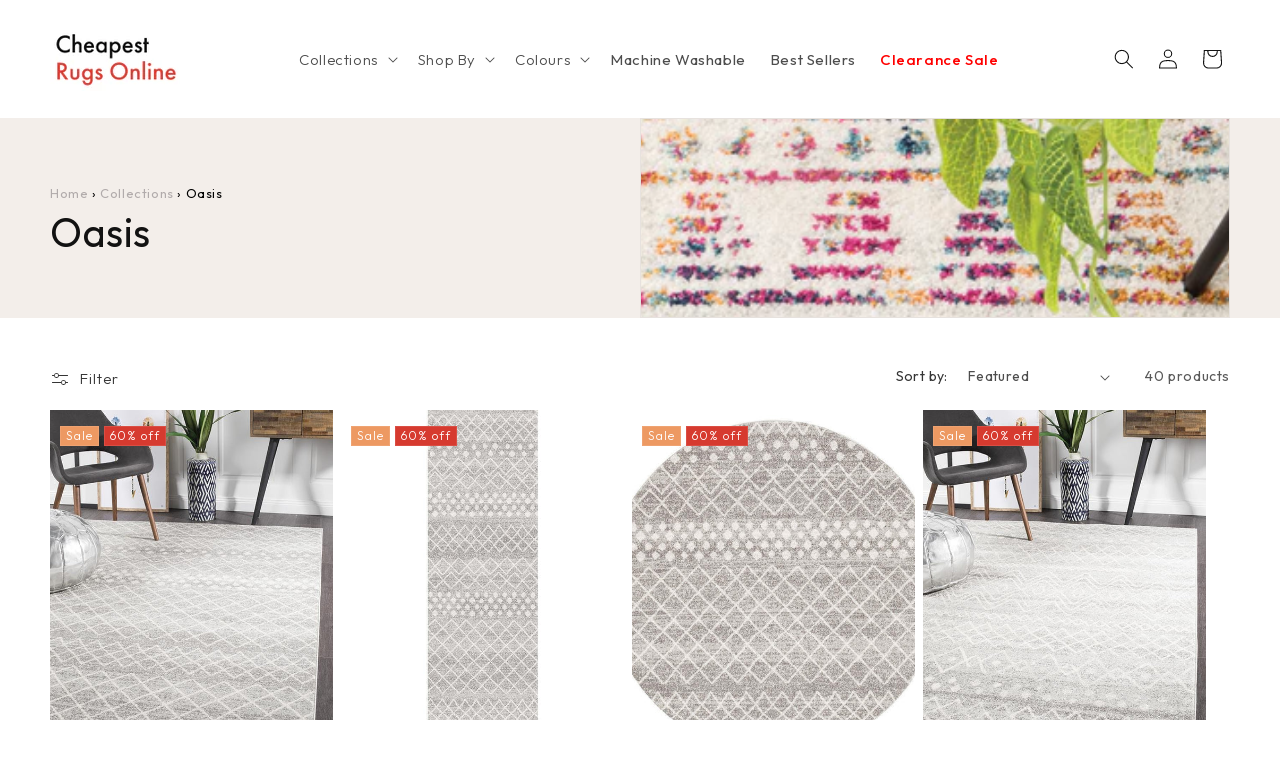

--- FILE ---
content_type: text/html; charset=utf-8
request_url: https://www.cheapestrugsonline.com.au/collections/oasis
body_size: 67815
content:
<!doctype html>
<html class="js" lang="en">
  <head>
    <meta charset="utf-8">
    <meta http-equiv="X-UA-Compatible" content="IE=edge">
    <meta name="viewport" content="width=device-width,initial-scale=1">
    <meta name="theme-color" content="">
    
  <link rel="canonical" href="https://www.cheapestrugsonline.com.au/collections/oasis">

<link rel="icon" type="image/png" href="//www.cheapestrugsonline.com.au/cdn/shop/files/cro-logo.png?crop=center&height=32&v=1750574316&width=32"><link rel="preconnect" href="https://fonts.shopifycdn.com" crossorigin><title>
      Oasis Collection | Top Online Rug Shop | Cheapest Rugs Online
</title>

    
      <meta name="description" content="Explore the Oasis Rug Collection The Oasis Collection of Bohemian/Tribal style rugs, available in vivid brights and soft neutral palettes to suit various design themes. Constructed by power loom in polypropylene, made in Turkey and 10mm pile with an array of shapes and sizes this rug is timeless in more ways than one. ">
    

    

<meta property="og:site_name" content="Cheapest Rugs Online">
<meta property="og:url" content="https://www.cheapestrugsonline.com.au/collections/oasis">
<meta property="og:title" content="Oasis Collection | Top Online Rug Shop | Cheapest Rugs Online">
<meta property="og:type" content="website">
<meta property="og:description" content="Explore the Oasis Rug Collection The Oasis Collection of Bohemian/Tribal style rugs, available in vivid brights and soft neutral palettes to suit various design themes. Constructed by power loom in polypropylene, made in Turkey and 10mm pile with an array of shapes and sizes this rug is timeless in more ways than one. "><meta property="og:image" content="http://www.cheapestrugsonline.com.au/cdn/shop/collections/oasis-top-1920x400.jpg?v=1740661113">
  <meta property="og:image:secure_url" content="https://www.cheapestrugsonline.com.au/cdn/shop/collections/oasis-top-1920x400.jpg?v=1740661113">
  <meta property="og:image:width" content="1920">
  <meta property="og:image:height" content="400"><meta name="twitter:card" content="summary_large_image">
<meta name="twitter:title" content="Oasis Collection | Top Online Rug Shop | Cheapest Rugs Online">
<meta name="twitter:description" content="Explore the Oasis Rug Collection The Oasis Collection of Bohemian/Tribal style rugs, available in vivid brights and soft neutral palettes to suit various design themes. Constructed by power loom in polypropylene, made in Turkey and 10mm pile with an array of shapes and sizes this rug is timeless in more ways than one. ">


    <script src="//www.cheapestrugsonline.com.au/cdn/shop/t/44/assets/constants.js?v=132983761750457495441750327856" defer="defer"></script>
    <script src="//www.cheapestrugsonline.com.au/cdn/shop/t/44/assets/pubsub.js?v=25310214064522200911750327857" defer="defer"></script>
    <script src="//www.cheapestrugsonline.com.au/cdn/shop/t/44/assets/global.js?v=184345515105158409801750327856" defer="defer"></script>
    <script src="//www.cheapestrugsonline.com.au/cdn/shop/t/44/assets/details-disclosure.js?v=13653116266235556501750327856" defer="defer"></script>
    <script src="//www.cheapestrugsonline.com.au/cdn/shop/t/44/assets/details-modal.js?v=25581673532751508451750327856" defer="defer"></script>
    <script src="//www.cheapestrugsonline.com.au/cdn/shop/t/44/assets/search-form.js?v=133129549252120666541750327857" defer="defer"></script><script src="//www.cheapestrugsonline.com.au/cdn/shop/t/44/assets/animations.js?v=88693664871331136111750327855" defer="defer"></script><script>window.performance && window.performance.mark && window.performance.mark('shopify.content_for_header.start');</script><meta name="google-site-verification" content="Z6MMSpiwolnjYusRuqFtkt2Q0I-dpnx1TR_-WpGJ_UI">
<meta id="shopify-digital-wallet" name="shopify-digital-wallet" content="/11921638/digital_wallets/dialog">
<meta name="shopify-checkout-api-token" content="0248db912d488d8a1b515d885cc3d852">
<meta id="in-context-paypal-metadata" data-shop-id="11921638" data-venmo-supported="false" data-environment="production" data-locale="en_US" data-paypal-v4="true" data-currency="AUD">
<link rel="alternate" type="application/atom+xml" title="Feed" href="/collections/oasis.atom" />
<link rel="next" href="/collections/oasis?page=2">
<link rel="alternate" type="application/json+oembed" href="https://www.cheapestrugsonline.com.au/collections/oasis.oembed">
<script async="async" src="/checkouts/internal/preloads.js?locale=en-AU"></script>
<link rel="preconnect" href="https://shop.app" crossorigin="anonymous">
<script async="async" src="https://shop.app/checkouts/internal/preloads.js?locale=en-AU&shop_id=11921638" crossorigin="anonymous"></script>
<script id="apple-pay-shop-capabilities" type="application/json">{"shopId":11921638,"countryCode":"AU","currencyCode":"AUD","merchantCapabilities":["supports3DS"],"merchantId":"gid:\/\/shopify\/Shop\/11921638","merchantName":"Cheapest Rugs Online","requiredBillingContactFields":["postalAddress","email","phone"],"requiredShippingContactFields":["postalAddress","email","phone"],"shippingType":"shipping","supportedNetworks":["visa","masterCard","amex","jcb"],"total":{"type":"pending","label":"Cheapest Rugs Online","amount":"1.00"},"shopifyPaymentsEnabled":true,"supportsSubscriptions":true}</script>
<script id="shopify-features" type="application/json">{"accessToken":"0248db912d488d8a1b515d885cc3d852","betas":["rich-media-storefront-analytics"],"domain":"www.cheapestrugsonline.com.au","predictiveSearch":true,"shopId":11921638,"locale":"en"}</script>
<script>var Shopify = Shopify || {};
Shopify.shop = "cheapestrugsonline.myshopify.com";
Shopify.locale = "en";
Shopify.currency = {"active":"AUD","rate":"1.0"};
Shopify.country = "AU";
Shopify.theme = {"name":"cro-new-2025","id":130710339627,"schema_name":"Dawn","schema_version":"15.3.0","theme_store_id":null,"role":"main"};
Shopify.theme.handle = "null";
Shopify.theme.style = {"id":null,"handle":null};
Shopify.cdnHost = "www.cheapestrugsonline.com.au/cdn";
Shopify.routes = Shopify.routes || {};
Shopify.routes.root = "/";</script>
<script type="module">!function(o){(o.Shopify=o.Shopify||{}).modules=!0}(window);</script>
<script>!function(o){function n(){var o=[];function n(){o.push(Array.prototype.slice.apply(arguments))}return n.q=o,n}var t=o.Shopify=o.Shopify||{};t.loadFeatures=n(),t.autoloadFeatures=n()}(window);</script>
<script>
  window.ShopifyPay = window.ShopifyPay || {};
  window.ShopifyPay.apiHost = "shop.app\/pay";
  window.ShopifyPay.redirectState = null;
</script>
<script id="shop-js-analytics" type="application/json">{"pageType":"collection"}</script>
<script defer="defer" async type="module" src="//www.cheapestrugsonline.com.au/cdn/shopifycloud/shop-js/modules/v2/client.init-shop-cart-sync_BT-GjEfc.en.esm.js"></script>
<script defer="defer" async type="module" src="//www.cheapestrugsonline.com.au/cdn/shopifycloud/shop-js/modules/v2/chunk.common_D58fp_Oc.esm.js"></script>
<script defer="defer" async type="module" src="//www.cheapestrugsonline.com.au/cdn/shopifycloud/shop-js/modules/v2/chunk.modal_xMitdFEc.esm.js"></script>
<script type="module">
  await import("//www.cheapestrugsonline.com.au/cdn/shopifycloud/shop-js/modules/v2/client.init-shop-cart-sync_BT-GjEfc.en.esm.js");
await import("//www.cheapestrugsonline.com.au/cdn/shopifycloud/shop-js/modules/v2/chunk.common_D58fp_Oc.esm.js");
await import("//www.cheapestrugsonline.com.au/cdn/shopifycloud/shop-js/modules/v2/chunk.modal_xMitdFEc.esm.js");

  window.Shopify.SignInWithShop?.initShopCartSync?.({"fedCMEnabled":true,"windoidEnabled":true});

</script>
<script>
  window.Shopify = window.Shopify || {};
  if (!window.Shopify.featureAssets) window.Shopify.featureAssets = {};
  window.Shopify.featureAssets['shop-js'] = {"shop-cart-sync":["modules/v2/client.shop-cart-sync_DZOKe7Ll.en.esm.js","modules/v2/chunk.common_D58fp_Oc.esm.js","modules/v2/chunk.modal_xMitdFEc.esm.js"],"init-fed-cm":["modules/v2/client.init-fed-cm_B6oLuCjv.en.esm.js","modules/v2/chunk.common_D58fp_Oc.esm.js","modules/v2/chunk.modal_xMitdFEc.esm.js"],"shop-cash-offers":["modules/v2/client.shop-cash-offers_D2sdYoxE.en.esm.js","modules/v2/chunk.common_D58fp_Oc.esm.js","modules/v2/chunk.modal_xMitdFEc.esm.js"],"shop-login-button":["modules/v2/client.shop-login-button_QeVjl5Y3.en.esm.js","modules/v2/chunk.common_D58fp_Oc.esm.js","modules/v2/chunk.modal_xMitdFEc.esm.js"],"pay-button":["modules/v2/client.pay-button_DXTOsIq6.en.esm.js","modules/v2/chunk.common_D58fp_Oc.esm.js","modules/v2/chunk.modal_xMitdFEc.esm.js"],"shop-button":["modules/v2/client.shop-button_DQZHx9pm.en.esm.js","modules/v2/chunk.common_D58fp_Oc.esm.js","modules/v2/chunk.modal_xMitdFEc.esm.js"],"avatar":["modules/v2/client.avatar_BTnouDA3.en.esm.js"],"init-windoid":["modules/v2/client.init-windoid_CR1B-cfM.en.esm.js","modules/v2/chunk.common_D58fp_Oc.esm.js","modules/v2/chunk.modal_xMitdFEc.esm.js"],"init-shop-for-new-customer-accounts":["modules/v2/client.init-shop-for-new-customer-accounts_C_vY_xzh.en.esm.js","modules/v2/client.shop-login-button_QeVjl5Y3.en.esm.js","modules/v2/chunk.common_D58fp_Oc.esm.js","modules/v2/chunk.modal_xMitdFEc.esm.js"],"init-shop-email-lookup-coordinator":["modules/v2/client.init-shop-email-lookup-coordinator_BI7n9ZSv.en.esm.js","modules/v2/chunk.common_D58fp_Oc.esm.js","modules/v2/chunk.modal_xMitdFEc.esm.js"],"init-shop-cart-sync":["modules/v2/client.init-shop-cart-sync_BT-GjEfc.en.esm.js","modules/v2/chunk.common_D58fp_Oc.esm.js","modules/v2/chunk.modal_xMitdFEc.esm.js"],"shop-toast-manager":["modules/v2/client.shop-toast-manager_DiYdP3xc.en.esm.js","modules/v2/chunk.common_D58fp_Oc.esm.js","modules/v2/chunk.modal_xMitdFEc.esm.js"],"init-customer-accounts":["modules/v2/client.init-customer-accounts_D9ZNqS-Q.en.esm.js","modules/v2/client.shop-login-button_QeVjl5Y3.en.esm.js","modules/v2/chunk.common_D58fp_Oc.esm.js","modules/v2/chunk.modal_xMitdFEc.esm.js"],"init-customer-accounts-sign-up":["modules/v2/client.init-customer-accounts-sign-up_iGw4briv.en.esm.js","modules/v2/client.shop-login-button_QeVjl5Y3.en.esm.js","modules/v2/chunk.common_D58fp_Oc.esm.js","modules/v2/chunk.modal_xMitdFEc.esm.js"],"shop-follow-button":["modules/v2/client.shop-follow-button_CqMgW2wH.en.esm.js","modules/v2/chunk.common_D58fp_Oc.esm.js","modules/v2/chunk.modal_xMitdFEc.esm.js"],"checkout-modal":["modules/v2/client.checkout-modal_xHeaAweL.en.esm.js","modules/v2/chunk.common_D58fp_Oc.esm.js","modules/v2/chunk.modal_xMitdFEc.esm.js"],"shop-login":["modules/v2/client.shop-login_D91U-Q7h.en.esm.js","modules/v2/chunk.common_D58fp_Oc.esm.js","modules/v2/chunk.modal_xMitdFEc.esm.js"],"lead-capture":["modules/v2/client.lead-capture_BJmE1dJe.en.esm.js","modules/v2/chunk.common_D58fp_Oc.esm.js","modules/v2/chunk.modal_xMitdFEc.esm.js"],"payment-terms":["modules/v2/client.payment-terms_Ci9AEqFq.en.esm.js","modules/v2/chunk.common_D58fp_Oc.esm.js","modules/v2/chunk.modal_xMitdFEc.esm.js"]};
</script>
<script>(function() {
  var isLoaded = false;
  function asyncLoad() {
    if (isLoaded) return;
    isLoaded = true;
    var urls = ["https:\/\/chimpstatic.com\/mcjs-connected\/js\/users\/d2733681d389de8e87aa47578\/b35643e15381d0ffc2ba9f400.js?shop=cheapestrugsonline.myshopify.com","https:\/\/a.mailmunch.co\/widgets\/site-567299-53c9dd5aed7a7cf2c380e02f2ec0c4e854032cd2.js?shop=cheapestrugsonline.myshopify.com","https:\/\/justviewed.prezenapps.com\/public\/js\/td-recentviewedproducts.js?shop=cheapestrugsonline.myshopify.com","https:\/\/cdn.autoketing.org\/sdk-cdn\/sales-pop\/dist\/sales-pop-embed.js?t=1658506494823888563\u0026shop=cheapestrugsonline.myshopify.com","https:\/\/sbzstag.cirkleinc.com\/?shop=cheapestrugsonline.myshopify.com"];
    for (var i = 0; i < urls.length; i++) {
      var s = document.createElement('script');
      s.type = 'text/javascript';
      s.async = true;
      s.src = urls[i];
      var x = document.getElementsByTagName('script')[0];
      x.parentNode.insertBefore(s, x);
    }
  };
  if(window.attachEvent) {
    window.attachEvent('onload', asyncLoad);
  } else {
    window.addEventListener('load', asyncLoad, false);
  }
})();</script>
<script id="__st">var __st={"a":11921638,"offset":39600,"reqid":"9513f2d3-c712-4a20-af49-90fcd4996fc3-1769428017","pageurl":"www.cheapestrugsonline.com.au\/collections\/oasis","u":"a47daa7a2ee4","p":"collection","rtyp":"collection","rid":54741696555};</script>
<script>window.ShopifyPaypalV4VisibilityTracking = true;</script>
<script id="captcha-bootstrap">!function(){'use strict';const t='contact',e='account',n='new_comment',o=[[t,t],['blogs',n],['comments',n],[t,'customer']],c=[[e,'customer_login'],[e,'guest_login'],[e,'recover_customer_password'],[e,'create_customer']],r=t=>t.map((([t,e])=>`form[action*='/${t}']:not([data-nocaptcha='true']) input[name='form_type'][value='${e}']`)).join(','),a=t=>()=>t?[...document.querySelectorAll(t)].map((t=>t.form)):[];function s(){const t=[...o],e=r(t);return a(e)}const i='password',u='form_key',d=['recaptcha-v3-token','g-recaptcha-response','h-captcha-response',i],f=()=>{try{return window.sessionStorage}catch{return}},m='__shopify_v',_=t=>t.elements[u];function p(t,e,n=!1){try{const o=window.sessionStorage,c=JSON.parse(o.getItem(e)),{data:r}=function(t){const{data:e,action:n}=t;return t[m]||n?{data:e,action:n}:{data:t,action:n}}(c);for(const[e,n]of Object.entries(r))t.elements[e]&&(t.elements[e].value=n);n&&o.removeItem(e)}catch(o){console.error('form repopulation failed',{error:o})}}const l='form_type',E='cptcha';function T(t){t.dataset[E]=!0}const w=window,h=w.document,L='Shopify',v='ce_forms',y='captcha';let A=!1;((t,e)=>{const n=(g='f06e6c50-85a8-45c8-87d0-21a2b65856fe',I='https://cdn.shopify.com/shopifycloud/storefront-forms-hcaptcha/ce_storefront_forms_captcha_hcaptcha.v1.5.2.iife.js',D={infoText:'Protected by hCaptcha',privacyText:'Privacy',termsText:'Terms'},(t,e,n)=>{const o=w[L][v],c=o.bindForm;if(c)return c(t,g,e,D).then(n);var r;o.q.push([[t,g,e,D],n]),r=I,A||(h.body.append(Object.assign(h.createElement('script'),{id:'captcha-provider',async:!0,src:r})),A=!0)});var g,I,D;w[L]=w[L]||{},w[L][v]=w[L][v]||{},w[L][v].q=[],w[L][y]=w[L][y]||{},w[L][y].protect=function(t,e){n(t,void 0,e),T(t)},Object.freeze(w[L][y]),function(t,e,n,w,h,L){const[v,y,A,g]=function(t,e,n){const i=e?o:[],u=t?c:[],d=[...i,...u],f=r(d),m=r(i),_=r(d.filter((([t,e])=>n.includes(e))));return[a(f),a(m),a(_),s()]}(w,h,L),I=t=>{const e=t.target;return e instanceof HTMLFormElement?e:e&&e.form},D=t=>v().includes(t);t.addEventListener('submit',(t=>{const e=I(t);if(!e)return;const n=D(e)&&!e.dataset.hcaptchaBound&&!e.dataset.recaptchaBound,o=_(e),c=g().includes(e)&&(!o||!o.value);(n||c)&&t.preventDefault(),c&&!n&&(function(t){try{if(!f())return;!function(t){const e=f();if(!e)return;const n=_(t);if(!n)return;const o=n.value;o&&e.removeItem(o)}(t);const e=Array.from(Array(32),(()=>Math.random().toString(36)[2])).join('');!function(t,e){_(t)||t.append(Object.assign(document.createElement('input'),{type:'hidden',name:u})),t.elements[u].value=e}(t,e),function(t,e){const n=f();if(!n)return;const o=[...t.querySelectorAll(`input[type='${i}']`)].map((({name:t})=>t)),c=[...d,...o],r={};for(const[a,s]of new FormData(t).entries())c.includes(a)||(r[a]=s);n.setItem(e,JSON.stringify({[m]:1,action:t.action,data:r}))}(t,e)}catch(e){console.error('failed to persist form',e)}}(e),e.submit())}));const S=(t,e)=>{t&&!t.dataset[E]&&(n(t,e.some((e=>e===t))),T(t))};for(const o of['focusin','change'])t.addEventListener(o,(t=>{const e=I(t);D(e)&&S(e,y())}));const B=e.get('form_key'),M=e.get(l),P=B&&M;t.addEventListener('DOMContentLoaded',(()=>{const t=y();if(P)for(const e of t)e.elements[l].value===M&&p(e,B);[...new Set([...A(),...v().filter((t=>'true'===t.dataset.shopifyCaptcha))])].forEach((e=>S(e,t)))}))}(h,new URLSearchParams(w.location.search),n,t,e,['guest_login'])})(!0,!0)}();</script>
<script integrity="sha256-4kQ18oKyAcykRKYeNunJcIwy7WH5gtpwJnB7kiuLZ1E=" data-source-attribution="shopify.loadfeatures" defer="defer" src="//www.cheapestrugsonline.com.au/cdn/shopifycloud/storefront/assets/storefront/load_feature-a0a9edcb.js" crossorigin="anonymous"></script>
<script crossorigin="anonymous" defer="defer" src="//www.cheapestrugsonline.com.au/cdn/shopifycloud/storefront/assets/shopify_pay/storefront-65b4c6d7.js?v=20250812"></script>
<script data-source-attribution="shopify.dynamic_checkout.dynamic.init">var Shopify=Shopify||{};Shopify.PaymentButton=Shopify.PaymentButton||{isStorefrontPortableWallets:!0,init:function(){window.Shopify.PaymentButton.init=function(){};var t=document.createElement("script");t.src="https://www.cheapestrugsonline.com.au/cdn/shopifycloud/portable-wallets/latest/portable-wallets.en.js",t.type="module",document.head.appendChild(t)}};
</script>
<script data-source-attribution="shopify.dynamic_checkout.buyer_consent">
  function portableWalletsHideBuyerConsent(e){var t=document.getElementById("shopify-buyer-consent"),n=document.getElementById("shopify-subscription-policy-button");t&&n&&(t.classList.add("hidden"),t.setAttribute("aria-hidden","true"),n.removeEventListener("click",e))}function portableWalletsShowBuyerConsent(e){var t=document.getElementById("shopify-buyer-consent"),n=document.getElementById("shopify-subscription-policy-button");t&&n&&(t.classList.remove("hidden"),t.removeAttribute("aria-hidden"),n.addEventListener("click",e))}window.Shopify?.PaymentButton&&(window.Shopify.PaymentButton.hideBuyerConsent=portableWalletsHideBuyerConsent,window.Shopify.PaymentButton.showBuyerConsent=portableWalletsShowBuyerConsent);
</script>
<script data-source-attribution="shopify.dynamic_checkout.cart.bootstrap">document.addEventListener("DOMContentLoaded",(function(){function t(){return document.querySelector("shopify-accelerated-checkout-cart, shopify-accelerated-checkout")}if(t())Shopify.PaymentButton.init();else{new MutationObserver((function(e,n){t()&&(Shopify.PaymentButton.init(),n.disconnect())})).observe(document.body,{childList:!0,subtree:!0})}}));
</script>
<link id="shopify-accelerated-checkout-styles" rel="stylesheet" media="screen" href="https://www.cheapestrugsonline.com.au/cdn/shopifycloud/portable-wallets/latest/accelerated-checkout-backwards-compat.css" crossorigin="anonymous">
<style id="shopify-accelerated-checkout-cart">
        #shopify-buyer-consent {
  margin-top: 1em;
  display: inline-block;
  width: 100%;
}

#shopify-buyer-consent.hidden {
  display: none;
}

#shopify-subscription-policy-button {
  background: none;
  border: none;
  padding: 0;
  text-decoration: underline;
  font-size: inherit;
  cursor: pointer;
}

#shopify-subscription-policy-button::before {
  box-shadow: none;
}

      </style>
<script id="sections-script" data-sections="header" defer="defer" src="//www.cheapestrugsonline.com.au/cdn/shop/t/44/compiled_assets/scripts.js?v=30280"></script>
<script>window.performance && window.performance.mark && window.performance.mark('shopify.content_for_header.end');</script>


    <style data-shopify>
      @font-face {
  font-family: Assistant;
  font-weight: 400;
  font-style: normal;
  font-display: swap;
  src: url("//www.cheapestrugsonline.com.au/cdn/fonts/assistant/assistant_n4.9120912a469cad1cc292572851508ca49d12e768.woff2") format("woff2"),
       url("//www.cheapestrugsonline.com.au/cdn/fonts/assistant/assistant_n4.6e9875ce64e0fefcd3f4446b7ec9036b3ddd2985.woff") format("woff");
}

      @font-face {
  font-family: Assistant;
  font-weight: 700;
  font-style: normal;
  font-display: swap;
  src: url("//www.cheapestrugsonline.com.au/cdn/fonts/assistant/assistant_n7.bf44452348ec8b8efa3aa3068825305886b1c83c.woff2") format("woff2"),
       url("//www.cheapestrugsonline.com.au/cdn/fonts/assistant/assistant_n7.0c887fee83f6b3bda822f1150b912c72da0f7b64.woff") format("woff");
}

      
      
      @font-face {
  font-family: Assistant;
  font-weight: 400;
  font-style: normal;
  font-display: swap;
  src: url("//www.cheapestrugsonline.com.au/cdn/fonts/assistant/assistant_n4.9120912a469cad1cc292572851508ca49d12e768.woff2") format("woff2"),
       url("//www.cheapestrugsonline.com.au/cdn/fonts/assistant/assistant_n4.6e9875ce64e0fefcd3f4446b7ec9036b3ddd2985.woff") format("woff");
}


      
        :root,
        .color-scheme-1 {
          --color-background: 255,255,255;
        
          --gradient-background: #ffffff;
        

        

        --color-foreground: 18,18,18;
        --color-background-contrast: 191,191,191;
        --color-shadow: 18,18,18;
        --color-button: 18,18,18;
        --color-button-text: 255,255,255;
        --color-secondary-button: 255,255,255;
        --color-secondary-button-text: 18,18,18;
        --color-link: 18,18,18;
        --color-badge-foreground: 18,18,18;
        --color-badge-background: 255,255,255;
        --color-badge-border: 18,18,18;
        --payment-terms-background-color: rgb(255 255 255);
      }
      
        
        .color-scheme-2 {
          --color-background: 243,243,243;
        
          --gradient-background: #f3f3f3;
        

        

        --color-foreground: 255,255,255;
        --color-background-contrast: 179,179,179;
        --color-shadow: 18,18,18;
        --color-button: 255,255,255;
        --color-button-text: 0,0,0;
        --color-secondary-button: 243,243,243;
        --color-secondary-button-text: 18,18,18;
        --color-link: 18,18,18;
        --color-badge-foreground: 255,255,255;
        --color-badge-background: 243,243,243;
        --color-badge-border: 255,255,255;
        --payment-terms-background-color: rgb(243 243 243);
      }
      
        
        .color-scheme-3 {
          --color-background: 36,40,51;
        
          --gradient-background: #242833;
        

        

        --color-foreground: 255,255,255;
        --color-background-contrast: 47,52,66;
        --color-shadow: 18,18,18;
        --color-button: 255,255,255;
        --color-button-text: 0,0,0;
        --color-secondary-button: 36,40,51;
        --color-secondary-button-text: 255,255,255;
        --color-link: 255,255,255;
        --color-badge-foreground: 255,255,255;
        --color-badge-background: 36,40,51;
        --color-badge-border: 255,255,255;
        --payment-terms-background-color: rgb(36 40 51);
      }
      
        
        .color-scheme-4 {
          --color-background: 43,43,43;
        
          --gradient-background: #2b2b2b;
        

        

        --color-foreground: 255,255,255;
        --color-background-contrast: 56,56,56;
        --color-shadow: 18,18,18;
        --color-button: 255,255,255;
        --color-button-text: 18,18,18;
        --color-secondary-button: 43,43,43;
        --color-secondary-button-text: 255,255,255;
        --color-link: 255,255,255;
        --color-badge-foreground: 255,255,255;
        --color-badge-background: 43,43,43;
        --color-badge-border: 255,255,255;
        --payment-terms-background-color: rgb(43 43 43);
      }
      
        
        .color-scheme-5 {
          --color-background: 243,238,234;
        
          --gradient-background: #f3eeea;
        

        

        --color-foreground: 18,18,18;
        --color-background-contrast: 197,172,153;
        --color-shadow: 18,18,18;
        --color-button: 255,255,255;
        --color-button-text: 51,79,180;
        --color-secondary-button: 243,238,234;
        --color-secondary-button-text: 255,255,255;
        --color-link: 255,255,255;
        --color-badge-foreground: 18,18,18;
        --color-badge-background: 243,238,234;
        --color-badge-border: 18,18,18;
        --payment-terms-background-color: rgb(243 238 234);
      }
      
        
        .color-scheme-4dcdfc33-f53b-4e7b-b9cb-379614f45079 {
          --color-background: 255,255,255;
        
          --gradient-background: #ffffff;
        

        

        --color-foreground: 18,18,18;
        --color-background-contrast: 191,191,191;
        --color-shadow: 18,18,18;
        --color-button: 255,255,255;
        --color-button-text: 18,18,18;
        --color-secondary-button: 255,255,255;
        --color-secondary-button-text: 18,18,18;
        --color-link: 18,18,18;
        --color-badge-foreground: 18,18,18;
        --color-badge-background: 255,255,255;
        --color-badge-border: 18,18,18;
        --payment-terms-background-color: rgb(255 255 255);
      }
      
        
        .color-scheme-b92985e9-36c5-4b4c-9ad9-6b2c9be11fb0 {
          --color-background: 242,26,26;
        
          --gradient-background: #f21a1a;
        

        

        --color-foreground: 255,255,255;
        --color-background-contrast: 133,8,8;
        --color-shadow: 18,18,18;
        --color-button: 18,18,18;
        --color-button-text: 255,255,255;
        --color-secondary-button: 242,26,26;
        --color-secondary-button-text: 18,18,18;
        --color-link: 18,18,18;
        --color-badge-foreground: 255,255,255;
        --color-badge-background: 242,26,26;
        --color-badge-border: 255,255,255;
        --payment-terms-background-color: rgb(242 26 26);
      }
      

      body, .color-scheme-1, .color-scheme-2, .color-scheme-3, .color-scheme-4, .color-scheme-5, .color-scheme-4dcdfc33-f53b-4e7b-b9cb-379614f45079, .color-scheme-b92985e9-36c5-4b4c-9ad9-6b2c9be11fb0 {
        color: rgba(var(--color-foreground), 0.75);
        background-color: rgb(var(--color-background));
      }

      :root {
        /* --font-body-family: Assistant, sans-serif;  */
        --font-body-family:"Outfit", sans-serif;
        --font-body-style: normal;
        --font-body-weight: 400;
        --font-body-weight-bold: 700;

        --font-heading-family: "Outfit", sans-serif;;
        --font-heading-style: normal;
        --font-heading-weight: 400;

        --font-body-scale: 1.0;
        --font-heading-scale: 1.0;

        --media-padding: px;
        --media-border-opacity: 0.05;
        --media-border-width: 1px;
        --media-radius: 0px;
        --media-shadow-opacity: 0.0;
        --media-shadow-horizontal-offset: 0px;
        --media-shadow-vertical-offset: 4px;
        --media-shadow-blur-radius: 5px;
        --media-shadow-visible: 0;

        --page-width: 160rem;
        --page-width-margin: 0rem;

        --product-card-image-padding: 0.0rem;
        --product-card-corner-radius: 0.0rem;
        --product-card-text-alignment: left;
        --product-card-border-width: 0.0rem;
        --product-card-border-opacity: 0.1;
        --product-card-shadow-opacity: 0.0;
        --product-card-shadow-visible: 0;
        --product-card-shadow-horizontal-offset: 0.0rem;
        --product-card-shadow-vertical-offset: 0.4rem;
        --product-card-shadow-blur-radius: 0.5rem;

        --collection-card-image-padding: 0.0rem;
        --collection-card-corner-radius: 0.0rem;
        --collection-card-text-alignment: left;
        --collection-card-border-width: 0.0rem;
        --collection-card-border-opacity: 0.1;
        --collection-card-shadow-opacity: 0.0;
        --collection-card-shadow-visible: 0;
        --collection-card-shadow-horizontal-offset: 0.0rem;
        --collection-card-shadow-vertical-offset: 0.4rem;
        --collection-card-shadow-blur-radius: 0.5rem;

        --blog-card-image-padding: 0.0rem;
        --blog-card-corner-radius: 0.0rem;
        --blog-card-text-alignment: left;
        --blog-card-border-width: 0.0rem;
        --blog-card-border-opacity: 0.1;
        --blog-card-shadow-opacity: 0.0;
        --blog-card-shadow-visible: 0;
        --blog-card-shadow-horizontal-offset: 0.0rem;
        --blog-card-shadow-vertical-offset: 0.4rem;
        --blog-card-shadow-blur-radius: 0.5rem;

        --badge-corner-radius: 4.0rem;

        --popup-border-width: 1px;
        --popup-border-opacity: 0.1;
        --popup-corner-radius: 0px;
        --popup-shadow-opacity: 0.05;
        --popup-shadow-horizontal-offset: 0px;
        --popup-shadow-vertical-offset: 4px;
        --popup-shadow-blur-radius: 5px;

        --drawer-border-width: 1px;
        --drawer-border-opacity: 0.1;
        --drawer-shadow-opacity: 0.0;
        --drawer-shadow-horizontal-offset: 0px;
        --drawer-shadow-vertical-offset: 4px;
        --drawer-shadow-blur-radius: 5px;

        --spacing-sections-desktop: 0px;
        --spacing-sections-mobile: 0px;

        --grid-desktop-vertical-spacing: 8px;
        --grid-desktop-horizontal-spacing: 8px;
        --grid-mobile-vertical-spacing: 4px;
        --grid-mobile-horizontal-spacing: 4px;

        --text-boxes-border-opacity: 0.1;
        --text-boxes-border-width: 0px;
        --text-boxes-radius: 0px;
        --text-boxes-shadow-opacity: 0.0;
        --text-boxes-shadow-visible: 0;
        --text-boxes-shadow-horizontal-offset: 0px;
        --text-boxes-shadow-vertical-offset: 4px;
        --text-boxes-shadow-blur-radius: 5px;

        --buttons-radius: 0px;
        --buttons-radius-outset: 0px;
        --buttons-border-width: 1px;
        --buttons-border-opacity: 1.0;
        --buttons-shadow-opacity: 0.0;
        --buttons-shadow-visible: 0;
        --buttons-shadow-horizontal-offset: 0px;
        --buttons-shadow-vertical-offset: 4px;
        --buttons-shadow-blur-radius: 5px;
        --buttons-border-offset: 0px;

        --inputs-radius: 0px;
        --inputs-border-width: 1px;
        --inputs-border-opacity: 0.55;
        --inputs-shadow-opacity: 0.0;
        --inputs-shadow-horizontal-offset: 0px;
        --inputs-margin-offset: 0px;
        --inputs-shadow-vertical-offset: 4px;
        --inputs-shadow-blur-radius: 5px;
        --inputs-radius-outset: 0px;

        --variant-pills-radius: 40px;
        --variant-pills-border-width: 1px;
        --variant-pills-border-opacity: 0.55;
        --variant-pills-shadow-opacity: 0.0;
        --variant-pills-shadow-horizontal-offset: 0px;
        --variant-pills-shadow-vertical-offset: 4px;
        --variant-pills-shadow-blur-radius: 5px;
      }

      *,
      *::before,
      *::after {
        box-sizing: inherit;
      }

      html {
        box-sizing: border-box;
        font-size: calc(var(--font-body-scale) * 62.5%);
        height: 100%;
      }

      body {
        display: grid;
        grid-template-rows: auto auto 1fr auto;
        grid-template-columns: 100%;
        min-height: 100%;
        margin: 0;
        font-size: 1.5rem;
        letter-spacing: 0.06rem;
        line-height: calc(1 + 0.8 / var(--font-body-scale));
        font-family: var(--font-body-family);
        font-style: var(--font-body-style);
        font-weight: var(--font-body-weight);
      }

      @media screen and (min-width: 750px) {
        body {
          font-size: 1.6rem;
        }
      }
      .product__info-wrapper p.product__text.inline-richtext {
    background: #f00;
    color: #fff;
    padding: 10px;
    line-height: 1.3;
    text-align: center;
    border-radius: 5px;
}
    </style>

    <link href="//www.cheapestrugsonline.com.au/cdn/shop/t/44/assets/base.css?v=110863177329488160931752571160" rel="stylesheet" type="text/css" media="all" />
    <link rel="stylesheet" href="//www.cheapestrugsonline.com.au/cdn/shop/t/44/assets/component-cart-items.css?v=123238115697927560811750327855" media="print" onload="this.media='all'"><link href="//www.cheapestrugsonline.com.au/cdn/shop/t/44/assets/component-cart-drawer.css?v=97270067640340223061751268900" rel="stylesheet" type="text/css" media="all" />
      <link href="//www.cheapestrugsonline.com.au/cdn/shop/t/44/assets/component-cart.css?v=164708765130180853531750327856" rel="stylesheet" type="text/css" media="all" />
      <link href="//www.cheapestrugsonline.com.au/cdn/shop/t/44/assets/component-totals.css?v=15906652033866631521750327856" rel="stylesheet" type="text/css" media="all" />
      <link href="//www.cheapestrugsonline.com.au/cdn/shop/t/44/assets/component-price.css?v=70172745017360139101750327856" rel="stylesheet" type="text/css" media="all" />
      <link href="//www.cheapestrugsonline.com.au/cdn/shop/t/44/assets/component-discounts.css?v=152760482443307489271750327856" rel="stylesheet" type="text/css" media="all" />

      <link rel="preload" as="font" href="//www.cheapestrugsonline.com.au/cdn/fonts/assistant/assistant_n4.9120912a469cad1cc292572851508ca49d12e768.woff2" type="font/woff2" crossorigin>
      

      <link rel="preload" as="font" href="//www.cheapestrugsonline.com.au/cdn/fonts/assistant/assistant_n4.9120912a469cad1cc292572851508ca49d12e768.woff2" type="font/woff2" crossorigin>
      
<link
        rel="stylesheet"
        href="//www.cheapestrugsonline.com.au/cdn/shop/t/44/assets/component-predictive-search.css?v=118923337488134913561750327856"
        media="print"
        onload="this.media='all'"
      ><script>
      if (Shopify.designMode) {
        document.documentElement.classList.add('shopify-design-mode');
      }
    </script>
    <link rel="preconnect" href="https://fonts.googleapis.com">
<link rel="preconnect" href="https://fonts.gstatic.com" crossorigin>
<link href="https://fonts.googleapis.com/css2?family=Outfit:wght@100..900&display=swap" rel="stylesheet">

    <script src="https://code.jquery.com/jquery-3.7.1.min.js" integrity="sha256-/JqT3SQfawRcv/BIHPThkBvs0OEvtFFmqPF/lYI/Cxo=" crossorigin="anonymous"></script>
    <link rel="stylesheet" type="text/css" href="//cdn.jsdelivr.net/npm/slick-carousel@1.8.1/slick/slick.css"/>
<script type="text/javascript" src="//cdn.jsdelivr.net/npm/slick-carousel@1.8.1/slick/slick.min.js"></script>
    <script src="//www.cheapestrugsonline.com.au/cdn/shop/t/44/assets/custom.js?v=70476994569240833491750327856" ></script>
<link href="//www.cheapestrugsonline.com.au/cdn/shop/t/44/assets/custom.css?v=157698546769725105941751260600" rel="stylesheet" type="text/css" media="all" />
<style>
  .quick-add { display:none !important; }
</style>

    <link href="https://cdn.jsdelivr.net/npm/nouislider@15.6.0/dist/nouislider.min.css" rel="stylesheet">




  <!-- BEGIN app block: shopify://apps/klaviyo-email-marketing-sms/blocks/klaviyo-onsite-embed/2632fe16-c075-4321-a88b-50b567f42507 -->












  <script async src="https://static.klaviyo.com/onsite/js/Uzyx8M/klaviyo.js?company_id=Uzyx8M"></script>
  <script>!function(){if(!window.klaviyo){window._klOnsite=window._klOnsite||[];try{window.klaviyo=new Proxy({},{get:function(n,i){return"push"===i?function(){var n;(n=window._klOnsite).push.apply(n,arguments)}:function(){for(var n=arguments.length,o=new Array(n),w=0;w<n;w++)o[w]=arguments[w];var t="function"==typeof o[o.length-1]?o.pop():void 0,e=new Promise((function(n){window._klOnsite.push([i].concat(o,[function(i){t&&t(i),n(i)}]))}));return e}}})}catch(n){window.klaviyo=window.klaviyo||[],window.klaviyo.push=function(){var n;(n=window._klOnsite).push.apply(n,arguments)}}}}();</script>

  




  <script>
    window.klaviyoReviewsProductDesignMode = false
  </script>







<!-- END app block --><!-- BEGIN app block: shopify://apps/gsc-instagram-feed/blocks/embed/96970b1b-b770-454f-b16b-51f47e1aa4ed --><script>
  try {
    window.GSC_INSTAFEED_WIDGETS = [{"key":"GSC-drUSPOIALYJLTFZ","popup":{"avatar":true,"caption":true,"username":true,"likeCount":true,"permalink":true,"commentsCount":true,"permalinkText":"View post"},"blocks":[{"id":"heading-EcUXtmTbFtea","type":"heading","align":"left","color":"#000000","value":"RUG LOVE IN REAL LIFE","enabled":true,"padding":{"mobile":{},"desktop":{}},"fontWeight":"600","textTransform":"unset","mobileFontSize":"24px","desktopFontSize":"28px"},{"id":"text-xbfsjBtQqfZM","type":"text","align":"right","color":"#616161","value":"@Cheapestrugsonline","enabled":true,"padding":{"mobile":{"bottom":"8px"},"desktop":{"bottom":"12px"}},"fontWeight":"400","textTransform":"unset","mobileFontSize":"14px","desktopFontSize":"16px"},{"id":"posts-ZPvqNRsnvUSu","type":"posts","aspect":"1:1","radius":{"value":"12px","enabled":false},"enabled":true,"padding":{"mobile":{},"desktop":{}},"hoverEffects":{"caption":false,"enabled":true,"instLogo":true,"likeCount":true,"commentsCount":true},"videoAutoplay":true,"mediaClickAction":"popup","showMediaTypeIcon":true},{"id":"button-fCXfhrQcMVXU","href":"https://instagram.com/cheapestrugsonline","type":"button","label":"Visit Instagram","width":"content","border":{"size":"2px","color":"#000000","enabled":false},"margin":{"mobile":{"top":"8px","left":"0px","right":"0px","bottom":"0px"},"desktop":{"top":"12px","left":"0px","right":"0px","bottom":"0px"}},"radius":{"value":"12px","enabled":true},"target":"_blank","enabled":false,"padding":{"mobile":{"top":"14px","left":"32px","right":"32px","bottom":"14px"},"desktop":{"top":"16px","left":"48px","right":"48px","bottom":"16px"}},"textColor":"#ffffff","background":{"blur":"0px","color":"#000000","enabled":true},"fontWeight":"600","textTransform":"unset","mobileFontSize":"13px","desktopFontSize":"15px","mobileLetterSpacing":"0","desktopLetterSpacing":"0"}],"enabled":true,"general":{"breakpoint":"768px","mediaFilter":"posts","updateInterval":"day"},"container":{"margin":{"mobile":{"top":"0px","left":"0px","right":"0px","bottom":"0px"},"desktop":{"top":"0px","left":"0px","right":"0px","bottom":"0px"}},"radius":{"value":"0px","enabled":true},"padding":{"mobile":{"top":"48px","left":"16px","right":"16px","bottom":"48px"},"desktop":{"top":"80px","left":"20px","right":"20px","bottom":"80px"}},"background":{"blur":"0px","color":"#ffffff","enabled":true},"containerWidthType":"full","containerWidthValue":"1024px"},"hasGscLogo":true,"mobileLayout":{"grid":{"gap":"0px","rowCount":2,"columnCount":3},"mode":"custom","variant":"grid","carousel":{"gap":"4px","autoplay":{"speed":3,"enabled":true},"columnCount":2},"autoConfig":{"grid":{"gap":"4px","rowCount":2,"columnCount":3},"variant":"carousel","carousel":{"gap":"4px","autoplay":{"speed":3,"enabled":true},"columnCount":2}}},"desktopLayout":{"grid":{"gap":"12px","rowCount":2,"columnCount":5},"variant":"carousel","carousel":{"gap":"0px","arrows":"always","autoplay":{"speed":3,"enabled":true},"columnCount":5}}}]
  } catch (e) {
    console.log(e);
  }
</script>


<!-- END app block --><!-- BEGIN app block: shopify://apps/judge-me-reviews/blocks/judgeme_core/61ccd3b1-a9f2-4160-9fe9-4fec8413e5d8 --><!-- Start of Judge.me Core -->






<link rel="dns-prefetch" href="https://cdnwidget.judge.me">
<link rel="dns-prefetch" href="https://cdn.judge.me">
<link rel="dns-prefetch" href="https://cdn1.judge.me">
<link rel="dns-prefetch" href="https://api.judge.me">

<script data-cfasync='false' class='jdgm-settings-script'>window.jdgmSettings={"pagination":5,"disable_web_reviews":true,"badge_no_review_text":"No reviews","badge_n_reviews_text":"{{ n }} review/reviews","badge_star_color":"#f10404","hide_badge_preview_if_no_reviews":true,"badge_hide_text":true,"enforce_center_preview_badge":false,"widget_title":"Customer Reviews","widget_open_form_text":"Write a review","widget_close_form_text":"Cancel review","widget_refresh_page_text":"Refresh page","widget_summary_text":"Based on {{ number_of_reviews }} review/reviews","widget_no_review_text":"Be the first to write a review","widget_name_field_text":"Display name","widget_verified_name_field_text":"Verified Name (public)","widget_name_placeholder_text":"Display name","widget_required_field_error_text":"This field is required.","widget_email_field_text":"Email address","widget_verified_email_field_text":"Verified Email (private, can not be edited)","widget_email_placeholder_text":"Your email address","widget_email_field_error_text":"Please enter a valid email address.","widget_rating_field_text":"Rating","widget_review_title_field_text":"Review Title","widget_review_title_placeholder_text":"Give your review a title","widget_review_body_field_text":"Review content","widget_review_body_placeholder_text":"Start writing here...","widget_pictures_field_text":"Picture/Video (optional)","widget_submit_review_text":"Submit Review","widget_submit_verified_review_text":"Submit Verified Review","widget_submit_success_msg_with_auto_publish":"Thank you! Please refresh the page in a few moments to see your review. You can remove or edit your review by logging into \u003ca href='https://judge.me/login' target='_blank' rel='nofollow noopener'\u003eJudge.me\u003c/a\u003e","widget_submit_success_msg_no_auto_publish":"Thank you! Your review will be published as soon as it is approved by the shop admin. You can remove or edit your review by logging into \u003ca href='https://judge.me/login' target='_blank' rel='nofollow noopener'\u003eJudge.me\u003c/a\u003e","widget_show_default_reviews_out_of_total_text":"Showing {{ n_reviews_shown }} out of {{ n_reviews }} reviews.","widget_show_all_link_text":"Show all","widget_show_less_link_text":"Show less","widget_author_said_text":"{{ reviewer_name }} said:","widget_days_text":"{{ n }} days ago","widget_weeks_text":"{{ n }} week/weeks ago","widget_months_text":"{{ n }} month/months ago","widget_years_text":"{{ n }} year/years ago","widget_yesterday_text":"Yesterday","widget_today_text":"Today","widget_replied_text":"\u003e\u003e {{ shop_name }} replied:","widget_read_more_text":"Read more","widget_reviewer_name_as_initial":"","widget_rating_filter_color":"","widget_rating_filter_see_all_text":"See all reviews","widget_sorting_most_recent_text":"Most Recent","widget_sorting_highest_rating_text":"Highest Rating","widget_sorting_lowest_rating_text":"Lowest Rating","widget_sorting_with_pictures_text":"Only Pictures","widget_sorting_most_helpful_text":"Most Helpful","widget_open_question_form_text":"Ask a question","widget_reviews_subtab_text":"Reviews","widget_questions_subtab_text":"Questions","widget_question_label_text":"Question","widget_answer_label_text":"Answer","widget_question_placeholder_text":"Write your question here","widget_submit_question_text":"Submit Question","widget_question_submit_success_text":"Thank you for your question! We will notify you once it gets answered.","widget_star_color":"#f10404","verified_badge_text":"Verified","verified_badge_bg_color":"","verified_badge_text_color":"","verified_badge_placement":"left-of-reviewer-name","widget_review_max_height":"","widget_hide_border":false,"widget_social_share":false,"widget_thumb":false,"widget_review_location_show":false,"widget_location_format":"country_iso_code","all_reviews_include_out_of_store_products":true,"all_reviews_out_of_store_text":"(out of store)","all_reviews_pagination":100,"all_reviews_product_name_prefix_text":"about","enable_review_pictures":true,"enable_question_anwser":true,"widget_theme":"","review_date_format":"mm/dd/yyyy","default_sort_method":"most-recent","widget_product_reviews_subtab_text":"Product Reviews","widget_shop_reviews_subtab_text":"Shop Reviews","widget_other_products_reviews_text":"Reviews for other products","widget_store_reviews_subtab_text":"Store reviews","widget_no_store_reviews_text":"This store hasn't received any reviews yet","widget_web_restriction_product_reviews_text":"This product hasn't received any reviews yet","widget_no_items_text":"No items found","widget_show_more_text":"Show more","widget_write_a_store_review_text":"Write a Store Review","widget_other_languages_heading":"Reviews in Other Languages","widget_translate_review_text":"Translate review to {{ language }}","widget_translating_review_text":"Translating...","widget_show_original_translation_text":"Show original ({{ language }})","widget_translate_review_failed_text":"Review couldn't be translated.","widget_translate_review_retry_text":"Retry","widget_translate_review_try_again_later_text":"Try again later","show_product_url_for_grouped_product":false,"widget_sorting_pictures_first_text":"Pictures First","show_pictures_on_all_rev_page_mobile":false,"show_pictures_on_all_rev_page_desktop":false,"floating_tab_hide_mobile_install_preference":false,"floating_tab_button_name":"★ Judge.me Verified Customer Reviews","floating_tab_title":"Let customers speak for us","floating_tab_button_color":"","floating_tab_button_background_color":"","floating_tab_url":"","floating_tab_url_enabled":true,"floating_tab_tab_style":"text","all_reviews_text_badge_text":"Customers rate us {{ shop.metafields.judgeme.all_reviews_rating | round: 1 }}/5 based on {{ shop.metafields.judgeme.all_reviews_count }} reviews.","all_reviews_text_badge_text_branded_style":"{{ shop.metafields.judgeme.all_reviews_rating | round: 1 }} out of 5 stars based on {{ shop.metafields.judgeme.all_reviews_count }} reviews","is_all_reviews_text_badge_a_link":false,"show_stars_for_all_reviews_text_badge":false,"all_reviews_text_badge_url":"","all_reviews_text_style":"text","all_reviews_text_color_style":"judgeme_brand_color","all_reviews_text_color":"#108474","all_reviews_text_show_jm_brand":true,"featured_carousel_show_header":true,"featured_carousel_title":"On behalf of Cheapest Rugs Online, thank you for your valued feedback 💝","testimonials_carousel_title":"Customers are saying","videos_carousel_title":"Real customer stories","cards_carousel_title":"Customers are saying","featured_carousel_count_text":"from {{ n }} verified customer reviews.","featured_carousel_add_link_to_all_reviews_page":true,"featured_carousel_url":"","featured_carousel_show_images":true,"featured_carousel_autoslide_interval":4,"featured_carousel_arrows_on_the_sides":false,"featured_carousel_height":250,"featured_carousel_width":80,"featured_carousel_image_size":0,"featured_carousel_image_height":250,"featured_carousel_arrow_color":"#eeeeee","verified_count_badge_style":"vintage","verified_count_badge_orientation":"horizontal","verified_count_badge_color_style":"judgeme_brand_color","verified_count_badge_color":"#108474","is_verified_count_badge_a_link":true,"verified_count_badge_url":"","verified_count_badge_show_jm_brand":true,"widget_rating_preset_default":5,"widget_first_sub_tab":"product-reviews","widget_show_histogram":true,"widget_histogram_use_custom_color":false,"widget_pagination_use_custom_color":false,"widget_star_use_custom_color":true,"widget_verified_badge_use_custom_color":false,"widget_write_review_use_custom_color":false,"picture_reminder_submit_button":"Upload Pictures","enable_review_videos":false,"mute_video_by_default":false,"widget_sorting_videos_first_text":"Videos First","widget_review_pending_text":"Pending","featured_carousel_items_for_large_screen":5,"social_share_options_order":"Facebook,Twitter","remove_microdata_snippet":true,"disable_json_ld":false,"enable_json_ld_products":false,"preview_badge_show_question_text":false,"preview_badge_no_question_text":"No questions","preview_badge_n_question_text":"{{ number_of_questions }} question/questions","qa_badge_show_icon":false,"qa_badge_position":"same-row","remove_judgeme_branding":false,"widget_add_search_bar":false,"widget_search_bar_placeholder":"Search","widget_sorting_verified_only_text":"Verified only","featured_carousel_theme":"aligned","featured_carousel_show_rating":true,"featured_carousel_show_title":true,"featured_carousel_show_body":true,"featured_carousel_show_date":false,"featured_carousel_show_reviewer":true,"featured_carousel_show_product":false,"featured_carousel_header_background_color":"#108474","featured_carousel_header_text_color":"#ffffff","featured_carousel_name_product_separator":"reviewed","featured_carousel_full_star_background":"#108474","featured_carousel_empty_star_background":"#dadada","featured_carousel_vertical_theme_background":"#f9fafb","featured_carousel_verified_badge_enable":false,"featured_carousel_verified_badge_color":"#108474","featured_carousel_border_style":"round","featured_carousel_review_line_length_limit":3,"featured_carousel_more_reviews_button_text":"Read more reviews","featured_carousel_view_product_button_text":"View product","all_reviews_page_load_reviews_on":"scroll","all_reviews_page_load_more_text":"Load More Reviews","disable_fb_tab_reviews":false,"enable_ajax_cdn_cache":false,"widget_public_name_text":"displayed publicly like","default_reviewer_name":"John Smith","default_reviewer_name_has_non_latin":true,"widget_reviewer_anonymous":"Anonymous","medals_widget_title":"Judge.me Review Medals","medals_widget_background_color":"#f9fafb","medals_widget_position":"footer_all_pages","medals_widget_border_color":"#f9fafb","medals_widget_verified_text_position":"left","medals_widget_use_monochromatic_version":false,"medals_widget_elements_color":"#108474","show_reviewer_avatar":true,"widget_invalid_yt_video_url_error_text":"Not a YouTube video URL","widget_max_length_field_error_text":"Please enter no more than {0} characters.","widget_show_country_flag":false,"widget_show_collected_via_shop_app":true,"widget_verified_by_shop_badge_style":"light","widget_verified_by_shop_text":"Verified by Shop","widget_show_photo_gallery":false,"widget_load_with_code_splitting":true,"widget_ugc_install_preference":false,"widget_ugc_title":"Made by us, Shared by you","widget_ugc_subtitle":"Tag us to see your picture featured in our page","widget_ugc_arrows_color":"#ffffff","widget_ugc_primary_button_text":"Buy Now","widget_ugc_primary_button_background_color":"#108474","widget_ugc_primary_button_text_color":"#ffffff","widget_ugc_primary_button_border_width":"0","widget_ugc_primary_button_border_style":"none","widget_ugc_primary_button_border_color":"#108474","widget_ugc_primary_button_border_radius":"25","widget_ugc_secondary_button_text":"Load More","widget_ugc_secondary_button_background_color":"#ffffff","widget_ugc_secondary_button_text_color":"#108474","widget_ugc_secondary_button_border_width":"2","widget_ugc_secondary_button_border_style":"solid","widget_ugc_secondary_button_border_color":"#108474","widget_ugc_secondary_button_border_radius":"25","widget_ugc_reviews_button_text":"View Reviews","widget_ugc_reviews_button_background_color":"#ffffff","widget_ugc_reviews_button_text_color":"#108474","widget_ugc_reviews_button_border_width":"2","widget_ugc_reviews_button_border_style":"solid","widget_ugc_reviews_button_border_color":"#108474","widget_ugc_reviews_button_border_radius":"25","widget_ugc_reviews_button_link_to":"judgeme-reviews-page","widget_ugc_show_post_date":true,"widget_ugc_max_width":"800","widget_rating_metafield_value_type":true,"widget_primary_color":"#108474","widget_enable_secondary_color":false,"widget_secondary_color":"#edf5f5","widget_summary_average_rating_text":"{{ average_rating }} out of 5","widget_media_grid_title":"Customer photos \u0026 videos","widget_media_grid_see_more_text":"See more","widget_round_style":false,"widget_show_product_medals":true,"widget_verified_by_judgeme_text":"Verified by Judge.me","widget_show_store_medals":true,"widget_verified_by_judgeme_text_in_store_medals":"Verified by Judge.me","widget_media_field_exceed_quantity_message":"Sorry, we can only accept {{ max_media }} for one review.","widget_media_field_exceed_limit_message":"{{ file_name }} is too large, please select a {{ media_type }} less than {{ size_limit }}MB.","widget_review_submitted_text":"Review Submitted!","widget_question_submitted_text":"Question Submitted!","widget_close_form_text_question":"Cancel","widget_write_your_answer_here_text":"Write your answer here","widget_enabled_branded_link":true,"widget_show_collected_by_judgeme":false,"widget_reviewer_name_color":"","widget_write_review_text_color":"","widget_write_review_bg_color":"","widget_collected_by_judgeme_text":"collected by Judge.me","widget_pagination_type":"standard","widget_load_more_text":"Load More","widget_load_more_color":"#108474","widget_full_review_text":"Full Review","widget_read_more_reviews_text":"Read More Reviews","widget_read_questions_text":"Read Questions","widget_questions_and_answers_text":"Questions \u0026 Answers","widget_verified_by_text":"Verified by","widget_verified_text":"Verified","widget_number_of_reviews_text":"{{ number_of_reviews }} reviews","widget_back_button_text":"Back","widget_next_button_text":"Next","widget_custom_forms_filter_button":"Filters","custom_forms_style":"vertical","widget_show_review_information":false,"how_reviews_are_collected":"How reviews are collected?","widget_show_review_keywords":false,"widget_gdpr_statement":"How we use your data: We'll only contact you about the review you left, and only if necessary. By submitting your review, you agree to Judge.me's \u003ca href='https://judge.me/terms' target='_blank' rel='nofollow noopener'\u003eterms\u003c/a\u003e, \u003ca href='https://judge.me/privacy' target='_blank' rel='nofollow noopener'\u003eprivacy\u003c/a\u003e and \u003ca href='https://judge.me/content-policy' target='_blank' rel='nofollow noopener'\u003econtent\u003c/a\u003e policies.","widget_multilingual_sorting_enabled":false,"widget_translate_review_content_enabled":false,"widget_translate_review_content_method":"manual","popup_widget_review_selection":"automatically_with_pictures","popup_widget_round_border_style":true,"popup_widget_show_title":true,"popup_widget_show_body":true,"popup_widget_show_reviewer":false,"popup_widget_show_product":true,"popup_widget_show_pictures":true,"popup_widget_use_review_picture":true,"popup_widget_show_on_home_page":true,"popup_widget_show_on_product_page":true,"popup_widget_show_on_collection_page":true,"popup_widget_show_on_cart_page":true,"popup_widget_position":"bottom_left","popup_widget_first_review_delay":5,"popup_widget_duration":5,"popup_widget_interval":5,"popup_widget_review_count":5,"popup_widget_hide_on_mobile":true,"review_snippet_widget_round_border_style":true,"review_snippet_widget_card_color":"#FFFFFF","review_snippet_widget_slider_arrows_background_color":"#FFFFFF","review_snippet_widget_slider_arrows_color":"#000000","review_snippet_widget_star_color":"#108474","show_product_variant":false,"all_reviews_product_variant_label_text":"Variant: ","widget_show_verified_branding":false,"widget_ai_summary_title":"Customers say","widget_ai_summary_disclaimer":"AI-powered review summary based on recent customer reviews","widget_show_ai_summary":false,"widget_show_ai_summary_bg":false,"widget_show_review_title_input":true,"redirect_reviewers_invited_via_email":"review_widget","request_store_review_after_product_review":false,"request_review_other_products_in_order":false,"review_form_color_scheme":"default","review_form_corner_style":"square","review_form_star_color":{},"review_form_text_color":"#333333","review_form_background_color":"#ffffff","review_form_field_background_color":"#fafafa","review_form_button_color":{},"review_form_button_text_color":"#ffffff","review_form_modal_overlay_color":"#000000","review_content_screen_title_text":"How would you rate this product?","review_content_introduction_text":"We would love it if you would share a bit about your experience.","store_review_form_title_text":"How would you rate this store?","store_review_form_introduction_text":"We would love it if you would share a bit about your experience.","show_review_guidance_text":true,"one_star_review_guidance_text":"Poor","five_star_review_guidance_text":"Great","customer_information_screen_title_text":"About you","customer_information_introduction_text":"Please tell us more about you.","custom_questions_screen_title_text":"Your experience in more detail","custom_questions_introduction_text":"Here are a few questions to help us understand more about your experience.","review_submitted_screen_title_text":"Thanks for your review!","review_submitted_screen_thank_you_text":"We are processing it and it will appear on the store soon.","review_submitted_screen_email_verification_text":"Please confirm your email by clicking the link we just sent you. This helps us keep reviews authentic.","review_submitted_request_store_review_text":"Would you like to share your experience of shopping with us?","review_submitted_review_other_products_text":"Would you like to review these products?","store_review_screen_title_text":"Would you like to share your experience of shopping with us?","store_review_introduction_text":"We value your feedback and use it to improve. Please share any thoughts or suggestions you have.","reviewer_media_screen_title_picture_text":"Share a picture","reviewer_media_introduction_picture_text":"Upload a photo to support your review.","reviewer_media_screen_title_video_text":"Share a video","reviewer_media_introduction_video_text":"Upload a video to support your review.","reviewer_media_screen_title_picture_or_video_text":"Share a picture or video","reviewer_media_introduction_picture_or_video_text":"Upload a photo or video to support your review.","reviewer_media_youtube_url_text":"Paste your Youtube URL here","advanced_settings_next_step_button_text":"Next","advanced_settings_close_review_button_text":"Close","modal_write_review_flow":false,"write_review_flow_required_text":"Required","write_review_flow_privacy_message_text":"We respect your privacy.","write_review_flow_anonymous_text":"Post review as anonymous","write_review_flow_visibility_text":"This won't be visible to other customers.","write_review_flow_multiple_selection_help_text":"Select as many as you like","write_review_flow_single_selection_help_text":"Select one option","write_review_flow_required_field_error_text":"This field is required","write_review_flow_invalid_email_error_text":"Please enter a valid email address","write_review_flow_max_length_error_text":"Max. {{ max_length }} characters.","write_review_flow_media_upload_text":"\u003cb\u003eClick to upload\u003c/b\u003e or drag and drop","write_review_flow_gdpr_statement":"We'll only contact you about your review if necessary. By submitting your review, you agree to our \u003ca href='https://judge.me/terms' target='_blank' rel='nofollow noopener'\u003eterms and conditions\u003c/a\u003e and \u003ca href='https://judge.me/privacy' target='_blank' rel='nofollow noopener'\u003eprivacy policy\u003c/a\u003e.","rating_only_reviews_enabled":false,"show_negative_reviews_help_screen":false,"new_review_flow_help_screen_rating_threshold":3,"negative_review_resolution_screen_title_text":"Tell us more","negative_review_resolution_text":"Your experience matters to us. If there were issues with your purchase, we're here to help. Feel free to reach out to us, we'd love the opportunity to make things right.","negative_review_resolution_button_text":"Contact us","negative_review_resolution_proceed_with_review_text":"Leave a review","negative_review_resolution_subject":"Issue with purchase from {{ shop_name }}.{{ order_name }}","preview_badge_collection_page_install_status":false,"widget_review_custom_css":"","preview_badge_custom_css":"","preview_badge_stars_count":"5-stars","featured_carousel_custom_css":"","floating_tab_custom_css":"","all_reviews_widget_custom_css":"","medals_widget_custom_css":"","verified_badge_custom_css":"","all_reviews_text_custom_css":"","transparency_badges_collected_via_store_invite":false,"transparency_badges_from_another_provider":false,"transparency_badges_collected_from_store_visitor":false,"transparency_badges_collected_by_verified_review_provider":false,"transparency_badges_earned_reward":false,"transparency_badges_collected_via_store_invite_text":"Review collected via store invitation","transparency_badges_from_another_provider_text":"Review collected from another provider","transparency_badges_collected_from_store_visitor_text":"Review collected from a store visitor","transparency_badges_written_in_google_text":"Review written in Google","transparency_badges_written_in_etsy_text":"Review written in Etsy","transparency_badges_written_in_shop_app_text":"Review written in Shop App","transparency_badges_earned_reward_text":"Review earned a reward for future purchase","product_review_widget_per_page":10,"widget_store_review_label_text":"Review about the store","checkout_comment_extension_title_on_product_page":"Customer Comments","checkout_comment_extension_num_latest_comment_show":5,"checkout_comment_extension_format":"name_and_timestamp","checkout_comment_customer_name":"last_initial","checkout_comment_comment_notification":true,"preview_badge_collection_page_install_preference":false,"preview_badge_home_page_install_preference":true,"preview_badge_product_page_install_preference":true,"review_widget_install_preference":"above-related","review_carousel_install_preference":true,"floating_reviews_tab_install_preference":"none","verified_reviews_count_badge_install_preference":true,"all_reviews_text_install_preference":false,"review_widget_best_location":false,"judgeme_medals_install_preference":true,"review_widget_revamp_enabled":false,"review_widget_qna_enabled":false,"review_widget_header_theme":"minimal","review_widget_widget_title_enabled":true,"review_widget_header_text_size":"medium","review_widget_header_text_weight":"regular","review_widget_average_rating_style":"compact","review_widget_bar_chart_enabled":true,"review_widget_bar_chart_type":"numbers","review_widget_bar_chart_style":"standard","review_widget_expanded_media_gallery_enabled":false,"review_widget_reviews_section_theme":"standard","review_widget_image_style":"thumbnails","review_widget_review_image_ratio":"square","review_widget_stars_size":"medium","review_widget_verified_badge":"standard_text","review_widget_review_title_text_size":"medium","review_widget_review_text_size":"medium","review_widget_review_text_length":"medium","review_widget_number_of_columns_desktop":3,"review_widget_carousel_transition_speed":5,"review_widget_custom_questions_answers_display":"always","review_widget_button_text_color":"#FFFFFF","review_widget_text_color":"#000000","review_widget_lighter_text_color":"#7B7B7B","review_widget_corner_styling":"soft","review_widget_review_word_singular":"review","review_widget_review_word_plural":"reviews","review_widget_voting_label":"Helpful?","review_widget_shop_reply_label":"Reply from {{ shop_name }}:","review_widget_filters_title":"Filters","qna_widget_question_word_singular":"Question","qna_widget_question_word_plural":"Questions","qna_widget_answer_reply_label":"Answer from {{ answerer_name }}:","qna_content_screen_title_text":"Ask a question about this product","qna_widget_question_required_field_error_text":"Please enter your question.","qna_widget_flow_gdpr_statement":"We'll only contact you about your question if necessary. By submitting your question, you agree to our \u003ca href='https://judge.me/terms' target='_blank' rel='nofollow noopener'\u003eterms and conditions\u003c/a\u003e and \u003ca href='https://judge.me/privacy' target='_blank' rel='nofollow noopener'\u003eprivacy policy\u003c/a\u003e.","qna_widget_question_submitted_text":"Thanks for your question!","qna_widget_close_form_text_question":"Close","qna_widget_question_submit_success_text":"We’ll notify you by email when your question is answered.","all_reviews_widget_v2025_enabled":false,"all_reviews_widget_v2025_header_theme":"default","all_reviews_widget_v2025_widget_title_enabled":true,"all_reviews_widget_v2025_header_text_size":"medium","all_reviews_widget_v2025_header_text_weight":"regular","all_reviews_widget_v2025_average_rating_style":"compact","all_reviews_widget_v2025_bar_chart_enabled":true,"all_reviews_widget_v2025_bar_chart_type":"numbers","all_reviews_widget_v2025_bar_chart_style":"standard","all_reviews_widget_v2025_expanded_media_gallery_enabled":false,"all_reviews_widget_v2025_show_store_medals":true,"all_reviews_widget_v2025_show_photo_gallery":true,"all_reviews_widget_v2025_show_review_keywords":false,"all_reviews_widget_v2025_show_ai_summary":false,"all_reviews_widget_v2025_show_ai_summary_bg":false,"all_reviews_widget_v2025_add_search_bar":false,"all_reviews_widget_v2025_default_sort_method":"most-recent","all_reviews_widget_v2025_reviews_per_page":10,"all_reviews_widget_v2025_reviews_section_theme":"default","all_reviews_widget_v2025_image_style":"thumbnails","all_reviews_widget_v2025_review_image_ratio":"square","all_reviews_widget_v2025_stars_size":"medium","all_reviews_widget_v2025_verified_badge":"bold_badge","all_reviews_widget_v2025_review_title_text_size":"medium","all_reviews_widget_v2025_review_text_size":"medium","all_reviews_widget_v2025_review_text_length":"medium","all_reviews_widget_v2025_number_of_columns_desktop":3,"all_reviews_widget_v2025_carousel_transition_speed":5,"all_reviews_widget_v2025_custom_questions_answers_display":"always","all_reviews_widget_v2025_show_product_variant":false,"all_reviews_widget_v2025_show_reviewer_avatar":true,"all_reviews_widget_v2025_reviewer_name_as_initial":"","all_reviews_widget_v2025_review_location_show":false,"all_reviews_widget_v2025_location_format":"","all_reviews_widget_v2025_show_country_flag":false,"all_reviews_widget_v2025_verified_by_shop_badge_style":"light","all_reviews_widget_v2025_social_share":false,"all_reviews_widget_v2025_social_share_options_order":"Facebook,Twitter,LinkedIn,Pinterest","all_reviews_widget_v2025_pagination_type":"standard","all_reviews_widget_v2025_button_text_color":"#FFFFFF","all_reviews_widget_v2025_text_color":"#000000","all_reviews_widget_v2025_lighter_text_color":"#7B7B7B","all_reviews_widget_v2025_corner_styling":"soft","all_reviews_widget_v2025_title":"Customer reviews","all_reviews_widget_v2025_ai_summary_title":"Customers say about this store","all_reviews_widget_v2025_no_review_text":"Be the first to write a review","platform":"shopify","branding_url":"https://app.judge.me/reviews/stores/www.cheapestrugsonline.com.au","branding_text":"Powered by Judge.me","locale":"en","reply_name":"Cheapest Rugs Online","widget_version":"2.1","footer":true,"autopublish":false,"review_dates":true,"enable_custom_form":false,"shop_use_review_site":true,"shop_locale":"en","enable_multi_locales_translations":false,"show_review_title_input":true,"review_verification_email_status":"always","can_be_branded":true,"reply_name_text":"Cheapest Rugs Online"};</script> <style class='jdgm-settings-style'>.jdgm-xx{left:0}:not(.jdgm-prev-badge__stars)>.jdgm-star{color:#f10404}.jdgm-histogram .jdgm-star.jdgm-star{color:#f10404}.jdgm-preview-badge .jdgm-star.jdgm-star{color:#f10404}.jdgm-widget .jdgm-write-rev-link{display:none}.jdgm-widget .jdgm-rev-widg[data-number-of-reviews='0'] .jdgm-rev-widg__summary{display:none}.jdgm-prev-badge[data-average-rating='0.00']{display:none !important}.jdgm-prev-badge__text{display:none !important}.jdgm-author-all-initials{display:none !important}.jdgm-author-last-initial{display:none !important}.jdgm-rev-widg__title{visibility:hidden}.jdgm-rev-widg__summary-text{visibility:hidden}.jdgm-prev-badge__text{visibility:hidden}.jdgm-rev__replier:before{content:'Cheapest Rugs Online'}.jdgm-rev__prod-link-prefix:before{content:'about'}.jdgm-rev__variant-label:before{content:'Variant: '}.jdgm-rev__out-of-store-text:before{content:'(out of store)'}@media only screen and (min-width: 768px){.jdgm-rev__pics .jdgm-rev_all-rev-page-picture-separator,.jdgm-rev__pics .jdgm-rev__product-picture{display:none}}@media only screen and (max-width: 768px){.jdgm-rev__pics .jdgm-rev_all-rev-page-picture-separator,.jdgm-rev__pics .jdgm-rev__product-picture{display:none}}.jdgm-preview-badge[data-template="collection"]{display:none !important}.jdgm-all-reviews-text[data-from-snippet="true"]{display:none !important}.jdgm-ugc-media-wrapper[data-from-snippet="true"]{display:none !important}.jdgm-rev__transparency-badge[data-badge-type="review_collected_via_store_invitation"]{display:none !important}.jdgm-rev__transparency-badge[data-badge-type="review_collected_from_another_provider"]{display:none !important}.jdgm-rev__transparency-badge[data-badge-type="review_collected_from_store_visitor"]{display:none !important}.jdgm-rev__transparency-badge[data-badge-type="review_written_in_etsy"]{display:none !important}.jdgm-rev__transparency-badge[data-badge-type="review_written_in_google_business"]{display:none !important}.jdgm-rev__transparency-badge[data-badge-type="review_written_in_shop_app"]{display:none !important}.jdgm-rev__transparency-badge[data-badge-type="review_earned_for_future_purchase"]{display:none !important}
</style> <style class='jdgm-settings-style'></style>

  
  
  
  <style class='jdgm-miracle-styles'>
  @-webkit-keyframes jdgm-spin{0%{-webkit-transform:rotate(0deg);-ms-transform:rotate(0deg);transform:rotate(0deg)}100%{-webkit-transform:rotate(359deg);-ms-transform:rotate(359deg);transform:rotate(359deg)}}@keyframes jdgm-spin{0%{-webkit-transform:rotate(0deg);-ms-transform:rotate(0deg);transform:rotate(0deg)}100%{-webkit-transform:rotate(359deg);-ms-transform:rotate(359deg);transform:rotate(359deg)}}@font-face{font-family:'JudgemeStar';src:url("[data-uri]") format("woff");font-weight:normal;font-style:normal}.jdgm-star{font-family:'JudgemeStar';display:inline !important;text-decoration:none !important;padding:0 4px 0 0 !important;margin:0 !important;font-weight:bold;opacity:1;-webkit-font-smoothing:antialiased;-moz-osx-font-smoothing:grayscale}.jdgm-star:hover{opacity:1}.jdgm-star:last-of-type{padding:0 !important}.jdgm-star.jdgm--on:before{content:"\e000"}.jdgm-star.jdgm--off:before{content:"\e001"}.jdgm-star.jdgm--half:before{content:"\e002"}.jdgm-widget *{margin:0;line-height:1.4;-webkit-box-sizing:border-box;-moz-box-sizing:border-box;box-sizing:border-box;-webkit-overflow-scrolling:touch}.jdgm-hidden{display:none !important;visibility:hidden !important}.jdgm-temp-hidden{display:none}.jdgm-spinner{width:40px;height:40px;margin:auto;border-radius:50%;border-top:2px solid #eee;border-right:2px solid #eee;border-bottom:2px solid #eee;border-left:2px solid #ccc;-webkit-animation:jdgm-spin 0.8s infinite linear;animation:jdgm-spin 0.8s infinite linear}.jdgm-prev-badge{display:block !important}

</style>


  
  
   


<script data-cfasync='false' class='jdgm-script'>
!function(e){window.jdgm=window.jdgm||{},jdgm.CDN_HOST="https://cdnwidget.judge.me/",jdgm.CDN_HOST_ALT="https://cdn2.judge.me/cdn/widget_frontend/",jdgm.API_HOST="https://api.judge.me/",jdgm.CDN_BASE_URL="https://cdn.shopify.com/extensions/019beb2a-7cf9-7238-9765-11a892117c03/judgeme-extensions-316/assets/",
jdgm.docReady=function(d){(e.attachEvent?"complete"===e.readyState:"loading"!==e.readyState)?
setTimeout(d,0):e.addEventListener("DOMContentLoaded",d)},jdgm.loadCSS=function(d,t,o,a){
!o&&jdgm.loadCSS.requestedUrls.indexOf(d)>=0||(jdgm.loadCSS.requestedUrls.push(d),
(a=e.createElement("link")).rel="stylesheet",a.class="jdgm-stylesheet",a.media="nope!",
a.href=d,a.onload=function(){this.media="all",t&&setTimeout(t)},e.body.appendChild(a))},
jdgm.loadCSS.requestedUrls=[],jdgm.loadJS=function(e,d){var t=new XMLHttpRequest;
t.onreadystatechange=function(){4===t.readyState&&(Function(t.response)(),d&&d(t.response))},
t.open("GET",e),t.onerror=function(){if(e.indexOf(jdgm.CDN_HOST)===0&&jdgm.CDN_HOST_ALT!==jdgm.CDN_HOST){var f=e.replace(jdgm.CDN_HOST,jdgm.CDN_HOST_ALT);jdgm.loadJS(f,d)}},t.send()},jdgm.docReady((function(){(window.jdgmLoadCSS||e.querySelectorAll(
".jdgm-widget, .jdgm-all-reviews-page").length>0)&&(jdgmSettings.widget_load_with_code_splitting?
parseFloat(jdgmSettings.widget_version)>=3?jdgm.loadCSS(jdgm.CDN_HOST+"widget_v3/base.css"):
jdgm.loadCSS(jdgm.CDN_HOST+"widget/base.css"):jdgm.loadCSS(jdgm.CDN_HOST+"shopify_v2.css"),
jdgm.loadJS(jdgm.CDN_HOST+"loa"+"der.js"))}))}(document);
</script>
<noscript><link rel="stylesheet" type="text/css" media="all" href="https://cdnwidget.judge.me/shopify_v2.css"></noscript>

<!-- BEGIN app snippet: theme_fix_tags --><script>
  (function() {
    var jdgmThemeFixes = null;
    if (!jdgmThemeFixes) return;
    var thisThemeFix = jdgmThemeFixes[Shopify.theme.id];
    if (!thisThemeFix) return;

    if (thisThemeFix.html) {
      document.addEventListener("DOMContentLoaded", function() {
        var htmlDiv = document.createElement('div');
        htmlDiv.classList.add('jdgm-theme-fix-html');
        htmlDiv.innerHTML = thisThemeFix.html;
        document.body.append(htmlDiv);
      });
    };

    if (thisThemeFix.css) {
      var styleTag = document.createElement('style');
      styleTag.classList.add('jdgm-theme-fix-style');
      styleTag.innerHTML = thisThemeFix.css;
      document.head.append(styleTag);
    };

    if (thisThemeFix.js) {
      var scriptTag = document.createElement('script');
      scriptTag.classList.add('jdgm-theme-fix-script');
      scriptTag.innerHTML = thisThemeFix.js;
      document.head.append(scriptTag);
    };
  })();
</script>
<!-- END app snippet -->
<!-- End of Judge.me Core -->



<!-- END app block --><script src="https://cdn.shopify.com/extensions/0199e776-da15-7f04-8431-019361815ca9/instafeed-app-root-44/assets/gsc-instafeed-widget.js" type="text/javascript" defer="defer"></script>
<script src="https://cdn.shopify.com/extensions/019beb2a-7cf9-7238-9765-11a892117c03/judgeme-extensions-316/assets/loader.js" type="text/javascript" defer="defer"></script>
<link href="https://monorail-edge.shopifysvc.com" rel="dns-prefetch">
<script>(function(){if ("sendBeacon" in navigator && "performance" in window) {try {var session_token_from_headers = performance.getEntriesByType('navigation')[0].serverTiming.find(x => x.name == '_s').description;} catch {var session_token_from_headers = undefined;}var session_cookie_matches = document.cookie.match(/_shopify_s=([^;]*)/);var session_token_from_cookie = session_cookie_matches && session_cookie_matches.length === 2 ? session_cookie_matches[1] : "";var session_token = session_token_from_headers || session_token_from_cookie || "";function handle_abandonment_event(e) {var entries = performance.getEntries().filter(function(entry) {return /monorail-edge.shopifysvc.com/.test(entry.name);});if (!window.abandonment_tracked && entries.length === 0) {window.abandonment_tracked = true;var currentMs = Date.now();var navigation_start = performance.timing.navigationStart;var payload = {shop_id: 11921638,url: window.location.href,navigation_start,duration: currentMs - navigation_start,session_token,page_type: "collection"};window.navigator.sendBeacon("https://monorail-edge.shopifysvc.com/v1/produce", JSON.stringify({schema_id: "online_store_buyer_site_abandonment/1.1",payload: payload,metadata: {event_created_at_ms: currentMs,event_sent_at_ms: currentMs}}));}}window.addEventListener('pagehide', handle_abandonment_event);}}());</script>
<script id="web-pixels-manager-setup">(function e(e,d,r,n,o){if(void 0===o&&(o={}),!Boolean(null===(a=null===(i=window.Shopify)||void 0===i?void 0:i.analytics)||void 0===a?void 0:a.replayQueue)){var i,a;window.Shopify=window.Shopify||{};var t=window.Shopify;t.analytics=t.analytics||{};var s=t.analytics;s.replayQueue=[],s.publish=function(e,d,r){return s.replayQueue.push([e,d,r]),!0};try{self.performance.mark("wpm:start")}catch(e){}var l=function(){var e={modern:/Edge?\/(1{2}[4-9]|1[2-9]\d|[2-9]\d{2}|\d{4,})\.\d+(\.\d+|)|Firefox\/(1{2}[4-9]|1[2-9]\d|[2-9]\d{2}|\d{4,})\.\d+(\.\d+|)|Chrom(ium|e)\/(9{2}|\d{3,})\.\d+(\.\d+|)|(Maci|X1{2}).+ Version\/(15\.\d+|(1[6-9]|[2-9]\d|\d{3,})\.\d+)([,.]\d+|)( \(\w+\)|)( Mobile\/\w+|) Safari\/|Chrome.+OPR\/(9{2}|\d{3,})\.\d+\.\d+|(CPU[ +]OS|iPhone[ +]OS|CPU[ +]iPhone|CPU IPhone OS|CPU iPad OS)[ +]+(15[._]\d+|(1[6-9]|[2-9]\d|\d{3,})[._]\d+)([._]\d+|)|Android:?[ /-](13[3-9]|1[4-9]\d|[2-9]\d{2}|\d{4,})(\.\d+|)(\.\d+|)|Android.+Firefox\/(13[5-9]|1[4-9]\d|[2-9]\d{2}|\d{4,})\.\d+(\.\d+|)|Android.+Chrom(ium|e)\/(13[3-9]|1[4-9]\d|[2-9]\d{2}|\d{4,})\.\d+(\.\d+|)|SamsungBrowser\/([2-9]\d|\d{3,})\.\d+/,legacy:/Edge?\/(1[6-9]|[2-9]\d|\d{3,})\.\d+(\.\d+|)|Firefox\/(5[4-9]|[6-9]\d|\d{3,})\.\d+(\.\d+|)|Chrom(ium|e)\/(5[1-9]|[6-9]\d|\d{3,})\.\d+(\.\d+|)([\d.]+$|.*Safari\/(?![\d.]+ Edge\/[\d.]+$))|(Maci|X1{2}).+ Version\/(10\.\d+|(1[1-9]|[2-9]\d|\d{3,})\.\d+)([,.]\d+|)( \(\w+\)|)( Mobile\/\w+|) Safari\/|Chrome.+OPR\/(3[89]|[4-9]\d|\d{3,})\.\d+\.\d+|(CPU[ +]OS|iPhone[ +]OS|CPU[ +]iPhone|CPU IPhone OS|CPU iPad OS)[ +]+(10[._]\d+|(1[1-9]|[2-9]\d|\d{3,})[._]\d+)([._]\d+|)|Android:?[ /-](13[3-9]|1[4-9]\d|[2-9]\d{2}|\d{4,})(\.\d+|)(\.\d+|)|Mobile Safari.+OPR\/([89]\d|\d{3,})\.\d+\.\d+|Android.+Firefox\/(13[5-9]|1[4-9]\d|[2-9]\d{2}|\d{4,})\.\d+(\.\d+|)|Android.+Chrom(ium|e)\/(13[3-9]|1[4-9]\d|[2-9]\d{2}|\d{4,})\.\d+(\.\d+|)|Android.+(UC? ?Browser|UCWEB|U3)[ /]?(15\.([5-9]|\d{2,})|(1[6-9]|[2-9]\d|\d{3,})\.\d+)\.\d+|SamsungBrowser\/(5\.\d+|([6-9]|\d{2,})\.\d+)|Android.+MQ{2}Browser\/(14(\.(9|\d{2,})|)|(1[5-9]|[2-9]\d|\d{3,})(\.\d+|))(\.\d+|)|K[Aa][Ii]OS\/(3\.\d+|([4-9]|\d{2,})\.\d+)(\.\d+|)/},d=e.modern,r=e.legacy,n=navigator.userAgent;return n.match(d)?"modern":n.match(r)?"legacy":"unknown"}(),u="modern"===l?"modern":"legacy",c=(null!=n?n:{modern:"",legacy:""})[u],f=function(e){return[e.baseUrl,"/wpm","/b",e.hashVersion,"modern"===e.buildTarget?"m":"l",".js"].join("")}({baseUrl:d,hashVersion:r,buildTarget:u}),m=function(e){var d=e.version,r=e.bundleTarget,n=e.surface,o=e.pageUrl,i=e.monorailEndpoint;return{emit:function(e){var a=e.status,t=e.errorMsg,s=(new Date).getTime(),l=JSON.stringify({metadata:{event_sent_at_ms:s},events:[{schema_id:"web_pixels_manager_load/3.1",payload:{version:d,bundle_target:r,page_url:o,status:a,surface:n,error_msg:t},metadata:{event_created_at_ms:s}}]});if(!i)return console&&console.warn&&console.warn("[Web Pixels Manager] No Monorail endpoint provided, skipping logging."),!1;try{return self.navigator.sendBeacon.bind(self.navigator)(i,l)}catch(e){}var u=new XMLHttpRequest;try{return u.open("POST",i,!0),u.setRequestHeader("Content-Type","text/plain"),u.send(l),!0}catch(e){return console&&console.warn&&console.warn("[Web Pixels Manager] Got an unhandled error while logging to Monorail."),!1}}}}({version:r,bundleTarget:l,surface:e.surface,pageUrl:self.location.href,monorailEndpoint:e.monorailEndpoint});try{o.browserTarget=l,function(e){var d=e.src,r=e.async,n=void 0===r||r,o=e.onload,i=e.onerror,a=e.sri,t=e.scriptDataAttributes,s=void 0===t?{}:t,l=document.createElement("script"),u=document.querySelector("head"),c=document.querySelector("body");if(l.async=n,l.src=d,a&&(l.integrity=a,l.crossOrigin="anonymous"),s)for(var f in s)if(Object.prototype.hasOwnProperty.call(s,f))try{l.dataset[f]=s[f]}catch(e){}if(o&&l.addEventListener("load",o),i&&l.addEventListener("error",i),u)u.appendChild(l);else{if(!c)throw new Error("Did not find a head or body element to append the script");c.appendChild(l)}}({src:f,async:!0,onload:function(){if(!function(){var e,d;return Boolean(null===(d=null===(e=window.Shopify)||void 0===e?void 0:e.analytics)||void 0===d?void 0:d.initialized)}()){var d=window.webPixelsManager.init(e)||void 0;if(d){var r=window.Shopify.analytics;r.replayQueue.forEach((function(e){var r=e[0],n=e[1],o=e[2];d.publishCustomEvent(r,n,o)})),r.replayQueue=[],r.publish=d.publishCustomEvent,r.visitor=d.visitor,r.initialized=!0}}},onerror:function(){return m.emit({status:"failed",errorMsg:"".concat(f," has failed to load")})},sri:function(e){var d=/^sha384-[A-Za-z0-9+/=]+$/;return"string"==typeof e&&d.test(e)}(c)?c:"",scriptDataAttributes:o}),m.emit({status:"loading"})}catch(e){m.emit({status:"failed",errorMsg:(null==e?void 0:e.message)||"Unknown error"})}}})({shopId: 11921638,storefrontBaseUrl: "https://www.cheapestrugsonline.com.au",extensionsBaseUrl: "https://extensions.shopifycdn.com/cdn/shopifycloud/web-pixels-manager",monorailEndpoint: "https://monorail-edge.shopifysvc.com/unstable/produce_batch",surface: "storefront-renderer",enabledBetaFlags: ["2dca8a86"],webPixelsConfigList: [{"id":"1230438443","configuration":"{\"accountID\":\"Uzyx8M\",\"webPixelConfig\":\"eyJlbmFibGVBZGRlZFRvQ2FydEV2ZW50cyI6IHRydWV9\"}","eventPayloadVersion":"v1","runtimeContext":"STRICT","scriptVersion":"524f6c1ee37bacdca7657a665bdca589","type":"APP","apiClientId":123074,"privacyPurposes":["ANALYTICS","MARKETING"],"dataSharingAdjustments":{"protectedCustomerApprovalScopes":["read_customer_address","read_customer_email","read_customer_name","read_customer_personal_data","read_customer_phone"]}},{"id":"564232235","configuration":"{\"webPixelName\":\"Judge.me\"}","eventPayloadVersion":"v1","runtimeContext":"STRICT","scriptVersion":"34ad157958823915625854214640f0bf","type":"APP","apiClientId":683015,"privacyPurposes":["ANALYTICS"],"dataSharingAdjustments":{"protectedCustomerApprovalScopes":["read_customer_email","read_customer_name","read_customer_personal_data","read_customer_phone"]}},{"id":"275775531","configuration":"{\"config\":\"{\\\"google_tag_ids\\\":[\\\"G-47B6JPHZV2\\\",\\\"AW-11098482054\\\",\\\"GT-WB278BQ\\\"],\\\"target_country\\\":\\\"AU\\\",\\\"gtag_events\\\":[{\\\"type\\\":\\\"begin_checkout\\\",\\\"action_label\\\":[\\\"G-47B6JPHZV2\\\",\\\"AW-11098482054\\\/4QvHCIOt-88YEIbLlawp\\\"]},{\\\"type\\\":\\\"search\\\",\\\"action_label\\\":[\\\"G-47B6JPHZV2\\\",\\\"AW-11098482054\\\/JFodCP2s-88YEIbLlawp\\\"]},{\\\"type\\\":\\\"view_item\\\",\\\"action_label\\\":[\\\"G-47B6JPHZV2\\\",\\\"AW-11098482054\\\/Q9EOCPqs-88YEIbLlawp\\\",\\\"MC-6XV9RZGPLT\\\"]},{\\\"type\\\":\\\"purchase\\\",\\\"action_label\\\":[\\\"G-47B6JPHZV2\\\",\\\"AW-11098482054\\\/xT9KCPSs-88YEIbLlawp\\\",\\\"MC-6XV9RZGPLT\\\"]},{\\\"type\\\":\\\"page_view\\\",\\\"action_label\\\":[\\\"G-47B6JPHZV2\\\",\\\"AW-11098482054\\\/MrSKCPes-88YEIbLlawp\\\",\\\"MC-6XV9RZGPLT\\\"]},{\\\"type\\\":\\\"add_payment_info\\\",\\\"action_label\\\":[\\\"G-47B6JPHZV2\\\",\\\"AW-11098482054\\\/8jhNCIat-88YEIbLlawp\\\"]},{\\\"type\\\":\\\"add_to_cart\\\",\\\"action_label\\\":[\\\"G-47B6JPHZV2\\\",\\\"AW-11098482054\\\/XRMxCICt-88YEIbLlawp\\\"]}],\\\"enable_monitoring_mode\\\":false}\"}","eventPayloadVersion":"v1","runtimeContext":"OPEN","scriptVersion":"b2a88bafab3e21179ed38636efcd8a93","type":"APP","apiClientId":1780363,"privacyPurposes":[],"dataSharingAdjustments":{"protectedCustomerApprovalScopes":["read_customer_address","read_customer_email","read_customer_name","read_customer_personal_data","read_customer_phone"]}},{"id":"234979371","configuration":"{\"pixelCode\":\"CKMFN0BC77U5QBMON2C0\"}","eventPayloadVersion":"v1","runtimeContext":"STRICT","scriptVersion":"22e92c2ad45662f435e4801458fb78cc","type":"APP","apiClientId":4383523,"privacyPurposes":["ANALYTICS","MARKETING","SALE_OF_DATA"],"dataSharingAdjustments":{"protectedCustomerApprovalScopes":["read_customer_address","read_customer_email","read_customer_name","read_customer_personal_data","read_customer_phone"]}},{"id":"85557291","configuration":"{\"pixel_id\":\"1252729268663546\",\"pixel_type\":\"facebook_pixel\",\"metaapp_system_user_token\":\"-\"}","eventPayloadVersion":"v1","runtimeContext":"OPEN","scriptVersion":"ca16bc87fe92b6042fbaa3acc2fbdaa6","type":"APP","apiClientId":2329312,"privacyPurposes":["ANALYTICS","MARKETING","SALE_OF_DATA"],"dataSharingAdjustments":{"protectedCustomerApprovalScopes":["read_customer_address","read_customer_email","read_customer_name","read_customer_personal_data","read_customer_phone"]}},{"id":"60686379","configuration":"{\"tagID\":\"2612344414973\"}","eventPayloadVersion":"v1","runtimeContext":"STRICT","scriptVersion":"18031546ee651571ed29edbe71a3550b","type":"APP","apiClientId":3009811,"privacyPurposes":["ANALYTICS","MARKETING","SALE_OF_DATA"],"dataSharingAdjustments":{"protectedCustomerApprovalScopes":["read_customer_address","read_customer_email","read_customer_name","read_customer_personal_data","read_customer_phone"]}},{"id":"32964651","configuration":"{\"hashed_organization_id\":\"adbbd7dc2418bfad8b37a42e8976d7fa_v1\",\"app_key\":\"cheapestrugsonline\",\"allow_collect_personal_data\":\"false\"}","eventPayloadVersion":"v1","runtimeContext":"STRICT","scriptVersion":"c3e64302e4c6a915b615bb03ddf3784a","type":"APP","apiClientId":111542,"privacyPurposes":["ANALYTICS","MARKETING","SALE_OF_DATA"],"dataSharingAdjustments":{"protectedCustomerApprovalScopes":["read_customer_address","read_customer_email","read_customer_name","read_customer_personal_data","read_customer_phone"]}},{"id":"11239467","configuration":"{\"myshopifyDomain\":\"cheapestrugsonline.myshopify.com\"}","eventPayloadVersion":"v1","runtimeContext":"STRICT","scriptVersion":"23b97d18e2aa74363140dc29c9284e87","type":"APP","apiClientId":2775569,"privacyPurposes":["ANALYTICS","MARKETING","SALE_OF_DATA"],"dataSharingAdjustments":{"protectedCustomerApprovalScopes":["read_customer_address","read_customer_email","read_customer_name","read_customer_phone","read_customer_personal_data"]}},{"id":"14123051","eventPayloadVersion":"1","runtimeContext":"LAX","scriptVersion":"1","type":"CUSTOM","privacyPurposes":["ANALYTICS","MARKETING","SALE_OF_DATA"],"name":"Enhanced Conversions - GADS"},{"id":"shopify-app-pixel","configuration":"{}","eventPayloadVersion":"v1","runtimeContext":"STRICT","scriptVersion":"0450","apiClientId":"shopify-pixel","type":"APP","privacyPurposes":["ANALYTICS","MARKETING"]},{"id":"shopify-custom-pixel","eventPayloadVersion":"v1","runtimeContext":"LAX","scriptVersion":"0450","apiClientId":"shopify-pixel","type":"CUSTOM","privacyPurposes":["ANALYTICS","MARKETING"]}],isMerchantRequest: false,initData: {"shop":{"name":"Cheapest Rugs Online","paymentSettings":{"currencyCode":"AUD"},"myshopifyDomain":"cheapestrugsonline.myshopify.com","countryCode":"AU","storefrontUrl":"https:\/\/www.cheapestrugsonline.com.au"},"customer":null,"cart":null,"checkout":null,"productVariants":[],"purchasingCompany":null},},"https://www.cheapestrugsonline.com.au/cdn","fcfee988w5aeb613cpc8e4bc33m6693e112",{"modern":"","legacy":""},{"shopId":"11921638","storefrontBaseUrl":"https:\/\/www.cheapestrugsonline.com.au","extensionBaseUrl":"https:\/\/extensions.shopifycdn.com\/cdn\/shopifycloud\/web-pixels-manager","surface":"storefront-renderer","enabledBetaFlags":"[\"2dca8a86\"]","isMerchantRequest":"false","hashVersion":"fcfee988w5aeb613cpc8e4bc33m6693e112","publish":"custom","events":"[[\"page_viewed\",{}],[\"collection_viewed\",{\"collection\":{\"id\":\"54741696555\",\"title\":\"Oasis\",\"productVariants\":[{\"price\":{\"amount\":189.0,\"currencyCode\":\"AUD\"},\"product\":{\"title\":\"Oasis Selma Silver Rug\",\"vendor\":\"Cheapest Rugs Online\",\"id\":\"1052725182507\",\"untranslatedTitle\":\"Oasis Selma Silver Rug\",\"url\":\"\/products\/oasis-selma-in-silver\",\"type\":\"OASIS COLLECTION\"},\"id\":\"14242923511851\",\"image\":{\"src\":\"\/\/www.cheapestrugsonline.com.au\/cdn\/shop\/products\/OAS-454-SIL_b3f60f26-da7f-48f6-bc54-f144cd52df2e.jpg?v=1756453271\"},\"sku\":\"OAS-454-SIL-230X160\",\"title\":\"230X160CM\",\"untranslatedTitle\":\"230X160CM\"},{\"price\":{\"amount\":179.0,\"currencyCode\":\"AUD\"},\"product\":{\"title\":\"Oasis Selma Silver Runner Rug\",\"vendor\":\"Cheapest Rugs Online\",\"id\":\"1055968526379\",\"untranslatedTitle\":\"Oasis Selma Silver Runner Rug\",\"url\":\"\/products\/oasis-selma-in-silver-runner\",\"type\":\"OASIS COLLECTION\"},\"id\":\"14242910044203\",\"image\":{\"src\":\"\/\/www.cheapestrugsonline.com.au\/cdn\/shop\/products\/OAS-454-SIL-RU_a25eebc3-b084-47e0-b41a-aa1d0aa20e50.jpg?v=1756453222\"},\"sku\":\"OAS-454-SIL-300X80\",\"title\":\"300X80CM\",\"untranslatedTitle\":\"300X80CM\"},{\"price\":{\"amount\":169.0,\"currencyCode\":\"AUD\"},\"product\":{\"title\":\"Oasis Selma Silver Round Rug\",\"vendor\":\"Cheapest Rugs Online\",\"id\":\"1055941066795\",\"untranslatedTitle\":\"Oasis Selma Silver Round Rug\",\"url\":\"\/products\/oasis-selma-in-silver-round\",\"type\":\"OASIS COLLECTION\"},\"id\":\"14242915385387\",\"image\":{\"src\":\"\/\/www.cheapestrugsonline.com.au\/cdn\/shop\/products\/OAS-454-SIL-RO_17954bd6-e1fd-4bb9-ba0a-5ce96289db1d.jpg?v=1756453244\"},\"sku\":\"OAS-454-SIL-150X150\",\"title\":\"150X150CM\",\"untranslatedTitle\":\"150X150CM\"},{\"price\":{\"amount\":189.0,\"currencyCode\":\"AUD\"},\"product\":{\"title\":\"Oasis Nadia Grey Rug\",\"vendor\":\"Cheapest Rugs Online\",\"id\":\"1052725116971\",\"untranslatedTitle\":\"Oasis Nadia Grey Rug\",\"url\":\"\/products\/oasis-nadia-in-grey\",\"type\":\"OASIS COLLECTION\"},\"id\":\"14242924757035\",\"image\":{\"src\":\"\/\/www.cheapestrugsonline.com.au\/cdn\/shop\/products\/OAS-453-GRY_8ef131de-ac82-4292-882c-7b24ece3d42d.jpg?v=1756453272\"},\"sku\":\"OAS-453-GRY-230X160\",\"title\":\"230X160CM\",\"untranslatedTitle\":\"230X160CM\"},{\"price\":{\"amount\":169.0,\"currencyCode\":\"AUD\"},\"product\":{\"title\":\"Oasis Nadia Grey Round Rug\",\"vendor\":\"Cheapest Rugs Online\",\"id\":\"1055940968491\",\"untranslatedTitle\":\"Oasis Nadia Grey Round Rug\",\"url\":\"\/products\/oasis-nadia-in-grey-round\",\"type\":\"OASIS COLLECTION\"},\"id\":\"14242915581995\",\"image\":{\"src\":\"\/\/www.cheapestrugsonline.com.au\/cdn\/shop\/products\/OAS-453-GRY-RO_d145cf70-ba2c-462e-9aca-dc26651547b2.jpg?v=1756453246\"},\"sku\":\"OAS-453-GRY-150X150\",\"title\":\"150X150CM\",\"untranslatedTitle\":\"150X150CM\"},{\"price\":{\"amount\":189.0,\"currencyCode\":\"AUD\"},\"product\":{\"title\":\"Oasis Noah In Charcoal Rug\",\"vendor\":\"Cheapest Rugs Online\",\"id\":\"1052724658219\",\"untranslatedTitle\":\"Oasis Noah In Charcoal Rug\",\"url\":\"\/products\/oasis-noah-in-charcoal\",\"type\":\"OASIS COLLECTION\"},\"id\":\"14242928361515\",\"image\":{\"src\":\"\/\/www.cheapestrugsonline.com.au\/cdn\/shop\/products\/OAS-452-CHAR_7576356f-45ac-40cc-befe-ec440ff2239d.jpg?v=1756453280\"},\"sku\":\"OAS-452-CHAR-230X160\",\"title\":\"230X160CM\",\"untranslatedTitle\":\"230X160CM\"},{\"price\":{\"amount\":179.0,\"currencyCode\":\"AUD\"},\"product\":{\"title\":\"Oasis Noah Charcoal Runner Rug\",\"vendor\":\"Cheapest Rugs Online\",\"id\":\"1055968133163\",\"untranslatedTitle\":\"Oasis Noah Charcoal Runner Rug\",\"url\":\"\/products\/oasis-noah-in-charcoal-runner\",\"type\":\"OASIS COLLECTION\"},\"id\":\"14242911551531\",\"image\":{\"src\":\"\/\/www.cheapestrugsonline.com.au\/cdn\/shop\/products\/OAS-452-CHAR-RU_d507a3b8-958c-493e-83ff-e9c69763623b.jpg?v=1756453231\"},\"sku\":\"OAS-452-CHAR-300X80\",\"title\":\"300X80CM\",\"untranslatedTitle\":\"300X80CM\"},{\"price\":{\"amount\":169.0,\"currencyCode\":\"AUD\"},\"product\":{\"title\":\"Oasis Noah in Charcoal : Round Rug\",\"vendor\":\"Cheapest Rugs Online\",\"id\":\"1055940673579\",\"untranslatedTitle\":\"Oasis Noah in Charcoal : Round Rug\",\"url\":\"\/products\/oasis-noah-in-charcoal-round\",\"type\":\"OASIS COLLECTION\"},\"id\":\"14242916991019\",\"image\":{\"src\":\"\/\/www.cheapestrugsonline.com.au\/cdn\/shop\/products\/OAS-452-CHAR-RO_421cf9cd-883c-460c-92f4-f723c94efd96.jpg?v=1756453253\"},\"sku\":\"OAS-452-CHAR-150X150\",\"title\":\"150X150CM\",\"untranslatedTitle\":\"150X150CM\"},{\"price\":{\"amount\":189.0,\"currencyCode\":\"AUD\"},\"product\":{\"title\":\"Oasis Ismail Blue \u0026 White Rug\",\"vendor\":\"Cheapest Rugs Online\",\"id\":\"1052723839019\",\"untranslatedTitle\":\"Oasis Ismail Blue \u0026 White Rug\",\"url\":\"\/products\/oasis-ismail-in-blue-white\",\"type\":\"OASIS COLLECTION\"},\"id\":\"14242933112875\",\"image\":{\"src\":\"\/\/www.cheapestrugsonline.com.au\/cdn\/shop\/products\/OAS-456-BLUE_1513a210-8c5b-4430-9236-c5dcb17b514b.jpg?v=1756453299\"},\"sku\":\"OAS-456-BLUE-230X160\",\"title\":\"230X160CM\",\"untranslatedTitle\":\"230X160CM\"},{\"price\":{\"amount\":169.0,\"currencyCode\":\"AUD\"},\"product\":{\"title\":\"Oasis Ismail Blue \u0026 White Round Rug\",\"vendor\":\"Cheapest Rugs Online\",\"id\":\"1055940313131\",\"untranslatedTitle\":\"Oasis Ismail Blue \u0026 White Round Rug\",\"url\":\"\/products\/oasis-ismail-in-blue-white-round\",\"type\":\"OASIS COLLECTION\"},\"id\":\"14242919710763\",\"image\":{\"src\":\"\/\/www.cheapestrugsonline.com.au\/cdn\/shop\/products\/OAS-456-BLUE-RO_2a0f74f5-b5e4-4121-b03d-23e0dcfcb74a.jpg?v=1756453264\"},\"sku\":\"OAS-456-BLUE-150X150\",\"title\":\"150X150CM\",\"untranslatedTitle\":\"150X150CM\"},{\"price\":{\"amount\":189.0,\"currencyCode\":\"AUD\"},\"product\":{\"title\":\"Oasis Ismail Grey \u0026 White Rug\",\"vendor\":\"Cheapest Rugs Online\",\"id\":\"1052723937323\",\"untranslatedTitle\":\"Oasis Ismail Grey \u0026 White Rug\",\"url\":\"\/products\/oasis-ismail-in-grey-white\",\"type\":\"OASIS COLLECTION\"},\"id\":\"14242932391979\",\"image\":{\"src\":\"\/\/www.cheapestrugsonline.com.au\/cdn\/shop\/products\/OAS-456-GREY_15190911-d390-42a9-b2d6-71ecfe33d8ed.jpg?v=1756453297\"},\"sku\":\"OAS-456-GREY-230X160\",\"title\":\"230X160CM\",\"untranslatedTitle\":\"230X160CM\"},{\"price\":{\"amount\":179.0,\"currencyCode\":\"AUD\"},\"product\":{\"title\":\"Oasis Ismail Grey \u0026 White Runner Rug\",\"vendor\":\"Cheapest Rugs Online\",\"id\":\"1055967838251\",\"untranslatedTitle\":\"Oasis Ismail Grey \u0026 White Runner Rug\",\"url\":\"\/products\/oasis-ismail-in-grey-white-runner\",\"type\":\"OASIS COLLECTION\"},\"id\":\"14242913288235\",\"image\":{\"src\":\"\/\/www.cheapestrugsonline.com.au\/cdn\/shop\/products\/OAS-456-GREY-RU_c8f515b6-d48f-41df-b435-e8c4a90a0104.jpg?v=1756453239\"},\"sku\":\"OAS-456-GREY-300X80\",\"title\":\"300X80CM\",\"untranslatedTitle\":\"300X80CM\"},{\"price\":{\"amount\":169.0,\"currencyCode\":\"AUD\"},\"product\":{\"title\":\"Oasis Ismail Grey \u0026 White Round Rug\",\"vendor\":\"Cheapest Rugs Online\",\"id\":\"1055940345899\",\"untranslatedTitle\":\"Oasis Ismail Grey \u0026 White Round Rug\",\"url\":\"\/products\/oasis-ismail-in-grey-white-round\",\"type\":\"OASIS COLLECTION\"},\"id\":\"14242919088171\",\"image\":{\"src\":\"\/\/www.cheapestrugsonline.com.au\/cdn\/shop\/products\/OAS-456-GREY-RO_7fd202ae-f370-44d4-910e-73d4c8991c6f.jpg?v=1756453262\"},\"sku\":\"OAS-456-GREY-150X150\",\"title\":\"150X150CM\",\"untranslatedTitle\":\"150X150CM\"},{\"price\":{\"amount\":189.0,\"currencyCode\":\"AUD\"},\"product\":{\"title\":\"Oasis Ismail Multi Rug\",\"vendor\":\"Cheapest Rugs Online\",\"id\":\"1052724035627\",\"untranslatedTitle\":\"Oasis Ismail Multi Rug\",\"url\":\"\/products\/oasis-ismail-in-multi\",\"type\":\"OASIS COLLECTION\"},\"id\":\"14242931965995\",\"image\":{\"src\":\"\/\/www.cheapestrugsonline.com.au\/cdn\/shop\/products\/OAS-456-MULT_03b80fd4-8a4d-426f-93a3-c980b19d1075.jpg?v=1756453296\"},\"sku\":\"OAS-456-MULT-230X160\",\"title\":\"230X160CM\",\"untranslatedTitle\":\"230X160CM\"},{\"price\":{\"amount\":179.0,\"currencyCode\":\"AUD\"},\"product\":{\"title\":\"Oasis Ismail Multi Runner Rug\",\"vendor\":\"Cheapest Rugs Online\",\"id\":\"1055967871019\",\"untranslatedTitle\":\"Oasis Ismail Multi Runner Rug\",\"url\":\"\/products\/oasis-ismail-in-multi-colour-runner\",\"type\":\"OASIS COLLECTION\"},\"id\":\"14242913091627\",\"image\":{\"src\":\"\/\/www.cheapestrugsonline.com.au\/cdn\/shop\/products\/OAS-456-MULT-RU_2af203e8-935d-4cb8-8fe9-1885b9e36833.jpg?v=1756453237\"},\"sku\":\"OAS-456-MULT-300X80\",\"title\":\"300X80CM\",\"untranslatedTitle\":\"300X80CM\"},{\"price\":{\"amount\":169.0,\"currencyCode\":\"AUD\"},\"product\":{\"title\":\"Oasis Ismail Multi Round Rug\",\"vendor\":\"Cheapest Rugs Online\",\"id\":\"1055940411435\",\"untranslatedTitle\":\"Oasis Ismail Multi Round Rug\",\"url\":\"\/products\/oasis-ismail-in-multi-colour-round\",\"type\":\"OASIS COLLECTION\"},\"id\":\"14242918858795\",\"image\":{\"src\":\"\/\/www.cheapestrugsonline.com.au\/cdn\/shop\/products\/OAS-456-MULT-RO_e2914222-0a2c-4d46-84d7-2cc35b0449ce.jpg?v=1756453259\"},\"sku\":\"OAS-456-MULT-150X150\",\"title\":\"150X150CM\",\"untranslatedTitle\":\"150X150CM\"}]}}]]"});</script><script>
  window.ShopifyAnalytics = window.ShopifyAnalytics || {};
  window.ShopifyAnalytics.meta = window.ShopifyAnalytics.meta || {};
  window.ShopifyAnalytics.meta.currency = 'AUD';
  var meta = {"products":[{"id":1052725182507,"gid":"gid:\/\/shopify\/Product\/1052725182507","vendor":"Cheapest Rugs Online","type":"OASIS COLLECTION","handle":"oasis-selma-in-silver","variants":[{"id":14242923511851,"price":18900,"name":"Oasis Selma Silver Rug - 230X160CM","public_title":"230X160CM","sku":"OAS-454-SIL-230X160"},{"id":14242923544619,"price":25900,"name":"Oasis Selma Silver Rug - 290X200CM","public_title":"290X200CM","sku":"OAS-454-SIL-290X200"},{"id":14242923610155,"price":32900,"name":"Oasis Selma Silver Rug - 330X240CM","public_title":"330X240CM","sku":"OAS-454-SIL-330X240"},{"id":14242923642923,"price":57900,"name":"Oasis Selma Silver Rug - 400X300CM","public_title":"400X300CM","sku":"OAS-454-SIL-400X300"}],"remote":false},{"id":1055968526379,"gid":"gid:\/\/shopify\/Product\/1055968526379","vendor":"Cheapest Rugs Online","type":"OASIS COLLECTION","handle":"oasis-selma-in-silver-runner","variants":[{"id":14242910044203,"price":17900,"name":"Oasis Selma Silver Runner Rug - 300X80CM","public_title":"300X80CM","sku":"OAS-454-SIL-300X80"},{"id":14242910076971,"price":16900,"name":"Oasis Selma Silver Runner Rug - 400X80CM","public_title":"400X80CM","sku":"OAS-454-SIL-400X80"},{"id":14242910109739,"price":23900,"name":"Oasis Selma Silver Runner Rug - 500X80CM","public_title":"500X80CM","sku":"OAS-454-SIL-500X80"}],"remote":false},{"id":1055941066795,"gid":"gid:\/\/shopify\/Product\/1055941066795","vendor":"Cheapest Rugs Online","type":"OASIS COLLECTION","handle":"oasis-selma-in-silver-round","variants":[{"id":14242915385387,"price":16900,"name":"Oasis Selma Silver Round Rug - 150X150CM","public_title":"150X150CM","sku":"OAS-454-SIL-150X150"},{"id":14242915418155,"price":19900,"name":"Oasis Selma Silver Round Rug - 200X200CM","public_title":"200X200CM","sku":"OAS-454-SIL-200X200"},{"id":14242915450923,"price":26900,"name":"Oasis Selma Silver Round Rug - 240X240CM","public_title":"240X240CM","sku":"OAS-454-SIL-240X240"}],"remote":false},{"id":1052725116971,"gid":"gid:\/\/shopify\/Product\/1052725116971","vendor":"Cheapest Rugs Online","type":"OASIS COLLECTION","handle":"oasis-nadia-in-grey","variants":[{"id":14242924757035,"price":18900,"name":"Oasis Nadia Grey Rug - 230X160CM","public_title":"230X160CM","sku":"OAS-453-GRY-230X160"},{"id":14242924822571,"price":25900,"name":"Oasis Nadia Grey Rug - 290X200CM","public_title":"290X200CM","sku":"OAS-453-GRY-290X200"},{"id":14242924855339,"price":32900,"name":"Oasis Nadia Grey Rug - 330X240CM","public_title":"330X240CM","sku":"OAS-453-GRY-330X240"},{"id":14242924888107,"price":57900,"name":"Oasis Nadia Grey Rug - 400X300CM","public_title":"400X300CM","sku":"OAS-453-GRY-400X300"}],"remote":false},{"id":1055940968491,"gid":"gid:\/\/shopify\/Product\/1055940968491","vendor":"Cheapest Rugs Online","type":"OASIS COLLECTION","handle":"oasis-nadia-in-grey-round","variants":[{"id":14242915581995,"price":16900,"name":"Oasis Nadia Grey Round Rug - 150X150CM","public_title":"150X150CM","sku":"OAS-453-GRY-150X150"},{"id":14242915614763,"price":19900,"name":"Oasis Nadia Grey Round Rug - 200X200CM","public_title":"200X200CM","sku":"OAS-453-GRY-200X200"},{"id":14242915647531,"price":26900,"name":"Oasis Nadia Grey Round Rug - 240X240CM","public_title":"240X240CM","sku":"OAS-453-GRY-240X240"}],"remote":false},{"id":1052724658219,"gid":"gid:\/\/shopify\/Product\/1052724658219","vendor":"Cheapest Rugs Online","type":"OASIS COLLECTION","handle":"oasis-noah-in-charcoal","variants":[{"id":14242928361515,"price":18900,"name":"Oasis Noah In Charcoal Rug - 230X160CM","public_title":"230X160CM","sku":"OAS-452-CHAR-230X160"},{"id":14242928394283,"price":25900,"name":"Oasis Noah In Charcoal Rug - 290X200CM","public_title":"290X200CM","sku":"OAS-452-CHAR-290X200"},{"id":14242928427051,"price":32900,"name":"Oasis Noah In Charcoal Rug - 330X240CM","public_title":"330X240CM","sku":"OAS-452-CHAR-330X240"},{"id":14242928459819,"price":57900,"name":"Oasis Noah In Charcoal Rug - 400X300CM","public_title":"400X300CM","sku":"OAS-452-CHAR-400X300"}],"remote":false},{"id":1055968133163,"gid":"gid:\/\/shopify\/Product\/1055968133163","vendor":"Cheapest Rugs Online","type":"OASIS COLLECTION","handle":"oasis-noah-in-charcoal-runner","variants":[{"id":14242911551531,"price":17900,"name":"Oasis Noah Charcoal Runner Rug - 300X80CM","public_title":"300X80CM","sku":"OAS-452-CHAR-300X80"},{"id":14242911584299,"price":16900,"name":"Oasis Noah Charcoal Runner Rug - 400X80CM","public_title":"400X80CM","sku":"OAS-452-CHAR-400X80"},{"id":14242911617067,"price":23900,"name":"Oasis Noah Charcoal Runner Rug - 500X80CM","public_title":"500X80CM","sku":"OAS-452-CHAR-500X80"}],"remote":false},{"id":1055940673579,"gid":"gid:\/\/shopify\/Product\/1055940673579","vendor":"Cheapest Rugs Online","type":"OASIS COLLECTION","handle":"oasis-noah-in-charcoal-round","variants":[{"id":14242916991019,"price":16900,"name":"Oasis Noah in Charcoal : Round Rug - 150X150CM","public_title":"150X150CM","sku":"OAS-452-CHAR-150X150"},{"id":14242917023787,"price":19900,"name":"Oasis Noah in Charcoal : Round Rug - 200X200CM","public_title":"200X200CM","sku":"OAS-452-CHAR-200X200"},{"id":14242917056555,"price":26900,"name":"Oasis Noah in Charcoal : Round Rug - 240X240CM","public_title":"240X240CM","sku":"OAS-452-CHAR-240X240"}],"remote":false},{"id":1052723839019,"gid":"gid:\/\/shopify\/Product\/1052723839019","vendor":"Cheapest Rugs Online","type":"OASIS COLLECTION","handle":"oasis-ismail-in-blue-white","variants":[{"id":14242933112875,"price":18900,"name":"Oasis Ismail Blue \u0026 White Rug - 230X160CM","public_title":"230X160CM","sku":"OAS-456-BLUE-230X160"},{"id":14242933145643,"price":25900,"name":"Oasis Ismail Blue \u0026 White Rug - 290X200CM","public_title":"290X200CM","sku":"OAS-456-BLUE-290X200"},{"id":14242933178411,"price":32900,"name":"Oasis Ismail Blue \u0026 White Rug - 330X240CM","public_title":"330X240CM","sku":"OAS-456-BLUE-330X240"},{"id":14242933211179,"price":57900,"name":"Oasis Ismail Blue \u0026 White Rug - 400X300CM","public_title":"400X300CM","sku":"OAS-456-BLUE-400X300"}],"remote":false},{"id":1055940313131,"gid":"gid:\/\/shopify\/Product\/1055940313131","vendor":"Cheapest Rugs Online","type":"OASIS COLLECTION","handle":"oasis-ismail-in-blue-white-round","variants":[{"id":14242919710763,"price":16900,"name":"Oasis Ismail Blue \u0026 White Round Rug - 150X150CM","public_title":"150X150CM","sku":"OAS-456-BLUE-150X150"},{"id":14242919743531,"price":19900,"name":"Oasis Ismail Blue \u0026 White Round Rug - 200X200CM","public_title":"200X200CM","sku":"OAS-456-BLUE-200X200"},{"id":14242919776299,"price":26900,"name":"Oasis Ismail Blue \u0026 White Round Rug - 240X240CM","public_title":"240X240CM","sku":"OAS-456-BLUE-240X240"}],"remote":false},{"id":1052723937323,"gid":"gid:\/\/shopify\/Product\/1052723937323","vendor":"Cheapest Rugs Online","type":"OASIS COLLECTION","handle":"oasis-ismail-in-grey-white","variants":[{"id":14242932391979,"price":18900,"name":"Oasis Ismail Grey \u0026 White Rug - 230X160CM","public_title":"230X160CM","sku":"OAS-456-GREY-230X160"},{"id":14242932424747,"price":25900,"name":"Oasis Ismail Grey \u0026 White Rug - 290X200CM","public_title":"290X200CM","sku":"OAS-456-GREY-290X200"},{"id":14242932490283,"price":32900,"name":"Oasis Ismail Grey \u0026 White Rug - 330X240CM","public_title":"330X240CM","sku":"OAS-456-GREY-330X240"},{"id":14242932523051,"price":57900,"name":"Oasis Ismail Grey \u0026 White Rug - 400X300CM","public_title":"400X300CM","sku":"OAS-456-GREY-400X300"}],"remote":false},{"id":1055967838251,"gid":"gid:\/\/shopify\/Product\/1055967838251","vendor":"Cheapest Rugs Online","type":"OASIS COLLECTION","handle":"oasis-ismail-in-grey-white-runner","variants":[{"id":14242913288235,"price":17900,"name":"Oasis Ismail Grey \u0026 White Runner Rug - 300X80CM","public_title":"300X80CM","sku":"OAS-456-GREY-300X80"},{"id":14242913321003,"price":16900,"name":"Oasis Ismail Grey \u0026 White Runner Rug - 400X80CM","public_title":"400X80CM","sku":"OAS-456-GREY-400X80"},{"id":14242913353771,"price":23900,"name":"Oasis Ismail Grey \u0026 White Runner Rug - 500X80CM","public_title":"500X80CM","sku":"OAS-456-GREY-500X80"}],"remote":false},{"id":1055940345899,"gid":"gid:\/\/shopify\/Product\/1055940345899","vendor":"Cheapest Rugs Online","type":"OASIS COLLECTION","handle":"oasis-ismail-in-grey-white-round","variants":[{"id":14242919088171,"price":16900,"name":"Oasis Ismail Grey \u0026 White Round Rug - 150X150CM","public_title":"150X150CM","sku":"OAS-456-GREY-150X150"},{"id":14242919120939,"price":19900,"name":"Oasis Ismail Grey \u0026 White Round Rug - 200X200CM","public_title":"200X200CM","sku":"OAS-456-GREY-200X200"},{"id":14242919153707,"price":26900,"name":"Oasis Ismail Grey \u0026 White Round Rug - 240X240CM","public_title":"240X240CM","sku":"OAS-456-GREY-240X240"}],"remote":false},{"id":1052724035627,"gid":"gid:\/\/shopify\/Product\/1052724035627","vendor":"Cheapest Rugs Online","type":"OASIS COLLECTION","handle":"oasis-ismail-in-multi","variants":[{"id":14242931965995,"price":18900,"name":"Oasis Ismail Multi Rug - 230X160CM","public_title":"230X160CM","sku":"OAS-456-MULT-230X160"},{"id":14242931998763,"price":25900,"name":"Oasis Ismail Multi Rug - 290X200CM","public_title":"290X200CM","sku":"OAS-456-MULT-290X200"},{"id":14242932031531,"price":32900,"name":"Oasis Ismail Multi Rug - 330X240CM","public_title":"330X240CM","sku":"OAS-456-MULT-330X240"},{"id":14242932064299,"price":57900,"name":"Oasis Ismail Multi Rug - 400X300CM","public_title":"400X300CM","sku":"OAS-456-MULT-400X300"}],"remote":false},{"id":1055967871019,"gid":"gid:\/\/shopify\/Product\/1055967871019","vendor":"Cheapest Rugs Online","type":"OASIS COLLECTION","handle":"oasis-ismail-in-multi-colour-runner","variants":[{"id":14242913091627,"price":17900,"name":"Oasis Ismail Multi Runner Rug - 300X80CM","public_title":"300X80CM","sku":"OAS-456-MULT-300X80"},{"id":14242913124395,"price":16900,"name":"Oasis Ismail Multi Runner Rug - 400X80CM","public_title":"400X80CM","sku":"OAS-456-MULT-400X80"},{"id":14242913157163,"price":23900,"name":"Oasis Ismail Multi Runner Rug - 500X80CM","public_title":"500X80CM","sku":"OAS-456-MULT-500X80"}],"remote":false},{"id":1055940411435,"gid":"gid:\/\/shopify\/Product\/1055940411435","vendor":"Cheapest Rugs Online","type":"OASIS COLLECTION","handle":"oasis-ismail-in-multi-colour-round","variants":[{"id":14242918858795,"price":16900,"name":"Oasis Ismail Multi Round Rug - 150X150CM","public_title":"150X150CM","sku":"OAS-456-MULT-150X150"},{"id":14242918891563,"price":19900,"name":"Oasis Ismail Multi Round Rug - 200X200CM","public_title":"200X200CM","sku":"OAS-456-MULT-200X200"},{"id":14242918924331,"price":26900,"name":"Oasis Ismail Multi Round Rug - 240X240CM","public_title":"240X240CM","sku":"OAS-456-MULT-240X240"}],"remote":false}],"page":{"pageType":"collection","resourceType":"collection","resourceId":54741696555,"requestId":"9513f2d3-c712-4a20-af49-90fcd4996fc3-1769428017"}};
  for (var attr in meta) {
    window.ShopifyAnalytics.meta[attr] = meta[attr];
  }
</script>
<script class="analytics">
  (function () {
    var customDocumentWrite = function(content) {
      var jquery = null;

      if (window.jQuery) {
        jquery = window.jQuery;
      } else if (window.Checkout && window.Checkout.$) {
        jquery = window.Checkout.$;
      }

      if (jquery) {
        jquery('body').append(content);
      }
    };

    var hasLoggedConversion = function(token) {
      if (token) {
        return document.cookie.indexOf('loggedConversion=' + token) !== -1;
      }
      return false;
    }

    var setCookieIfConversion = function(token) {
      if (token) {
        var twoMonthsFromNow = new Date(Date.now());
        twoMonthsFromNow.setMonth(twoMonthsFromNow.getMonth() + 2);

        document.cookie = 'loggedConversion=' + token + '; expires=' + twoMonthsFromNow;
      }
    }

    var trekkie = window.ShopifyAnalytics.lib = window.trekkie = window.trekkie || [];
    if (trekkie.integrations) {
      return;
    }
    trekkie.methods = [
      'identify',
      'page',
      'ready',
      'track',
      'trackForm',
      'trackLink'
    ];
    trekkie.factory = function(method) {
      return function() {
        var args = Array.prototype.slice.call(arguments);
        args.unshift(method);
        trekkie.push(args);
        return trekkie;
      };
    };
    for (var i = 0; i < trekkie.methods.length; i++) {
      var key = trekkie.methods[i];
      trekkie[key] = trekkie.factory(key);
    }
    trekkie.load = function(config) {
      trekkie.config = config || {};
      trekkie.config.initialDocumentCookie = document.cookie;
      var first = document.getElementsByTagName('script')[0];
      var script = document.createElement('script');
      script.type = 'text/javascript';
      script.onerror = function(e) {
        var scriptFallback = document.createElement('script');
        scriptFallback.type = 'text/javascript';
        scriptFallback.onerror = function(error) {
                var Monorail = {
      produce: function produce(monorailDomain, schemaId, payload) {
        var currentMs = new Date().getTime();
        var event = {
          schema_id: schemaId,
          payload: payload,
          metadata: {
            event_created_at_ms: currentMs,
            event_sent_at_ms: currentMs
          }
        };
        return Monorail.sendRequest("https://" + monorailDomain + "/v1/produce", JSON.stringify(event));
      },
      sendRequest: function sendRequest(endpointUrl, payload) {
        // Try the sendBeacon API
        if (window && window.navigator && typeof window.navigator.sendBeacon === 'function' && typeof window.Blob === 'function' && !Monorail.isIos12()) {
          var blobData = new window.Blob([payload], {
            type: 'text/plain'
          });

          if (window.navigator.sendBeacon(endpointUrl, blobData)) {
            return true;
          } // sendBeacon was not successful

        } // XHR beacon

        var xhr = new XMLHttpRequest();

        try {
          xhr.open('POST', endpointUrl);
          xhr.setRequestHeader('Content-Type', 'text/plain');
          xhr.send(payload);
        } catch (e) {
          console.log(e);
        }

        return false;
      },
      isIos12: function isIos12() {
        return window.navigator.userAgent.lastIndexOf('iPhone; CPU iPhone OS 12_') !== -1 || window.navigator.userAgent.lastIndexOf('iPad; CPU OS 12_') !== -1;
      }
    };
    Monorail.produce('monorail-edge.shopifysvc.com',
      'trekkie_storefront_load_errors/1.1',
      {shop_id: 11921638,
      theme_id: 130710339627,
      app_name: "storefront",
      context_url: window.location.href,
      source_url: "//www.cheapestrugsonline.com.au/cdn/s/trekkie.storefront.8d95595f799fbf7e1d32231b9a28fd43b70c67d3.min.js"});

        };
        scriptFallback.async = true;
        scriptFallback.src = '//www.cheapestrugsonline.com.au/cdn/s/trekkie.storefront.8d95595f799fbf7e1d32231b9a28fd43b70c67d3.min.js';
        first.parentNode.insertBefore(scriptFallback, first);
      };
      script.async = true;
      script.src = '//www.cheapestrugsonline.com.au/cdn/s/trekkie.storefront.8d95595f799fbf7e1d32231b9a28fd43b70c67d3.min.js';
      first.parentNode.insertBefore(script, first);
    };
    trekkie.load(
      {"Trekkie":{"appName":"storefront","development":false,"defaultAttributes":{"shopId":11921638,"isMerchantRequest":null,"themeId":130710339627,"themeCityHash":"8568034724266817258","contentLanguage":"en","currency":"AUD","eventMetadataId":"06e93a89-beb5-4c14-a7a5-8406748ccf7d"},"isServerSideCookieWritingEnabled":true,"monorailRegion":"shop_domain","enabledBetaFlags":["65f19447"]},"Session Attribution":{},"S2S":{"facebookCapiEnabled":true,"source":"trekkie-storefront-renderer","apiClientId":580111}}
    );

    var loaded = false;
    trekkie.ready(function() {
      if (loaded) return;
      loaded = true;

      window.ShopifyAnalytics.lib = window.trekkie;

      var originalDocumentWrite = document.write;
      document.write = customDocumentWrite;
      try { window.ShopifyAnalytics.merchantGoogleAnalytics.call(this); } catch(error) {};
      document.write = originalDocumentWrite;

      window.ShopifyAnalytics.lib.page(null,{"pageType":"collection","resourceType":"collection","resourceId":54741696555,"requestId":"9513f2d3-c712-4a20-af49-90fcd4996fc3-1769428017","shopifyEmitted":true});

      var match = window.location.pathname.match(/checkouts\/(.+)\/(thank_you|post_purchase)/)
      var token = match? match[1]: undefined;
      if (!hasLoggedConversion(token)) {
        setCookieIfConversion(token);
        window.ShopifyAnalytics.lib.track("Viewed Product Category",{"currency":"AUD","category":"Collection: oasis","collectionName":"oasis","collectionId":54741696555,"nonInteraction":true},undefined,undefined,{"shopifyEmitted":true});
      }
    });


        var eventsListenerScript = document.createElement('script');
        eventsListenerScript.async = true;
        eventsListenerScript.src = "//www.cheapestrugsonline.com.au/cdn/shopifycloud/storefront/assets/shop_events_listener-3da45d37.js";
        document.getElementsByTagName('head')[0].appendChild(eventsListenerScript);

})();</script>
  <script>
  if (!window.ga || (window.ga && typeof window.ga !== 'function')) {
    window.ga = function ga() {
      (window.ga.q = window.ga.q || []).push(arguments);
      if (window.Shopify && window.Shopify.analytics && typeof window.Shopify.analytics.publish === 'function') {
        window.Shopify.analytics.publish("ga_stub_called", {}, {sendTo: "google_osp_migration"});
      }
      console.error("Shopify's Google Analytics stub called with:", Array.from(arguments), "\nSee https://help.shopify.com/manual/promoting-marketing/pixels/pixel-migration#google for more information.");
    };
    if (window.Shopify && window.Shopify.analytics && typeof window.Shopify.analytics.publish === 'function') {
      window.Shopify.analytics.publish("ga_stub_initialized", {}, {sendTo: "google_osp_migration"});
    }
  }
</script>
<script
  defer
  src="https://www.cheapestrugsonline.com.au/cdn/shopifycloud/perf-kit/shopify-perf-kit-3.0.4.min.js"
  data-application="storefront-renderer"
  data-shop-id="11921638"
  data-render-region="gcp-us-east1"
  data-page-type="collection"
  data-theme-instance-id="130710339627"
  data-theme-name="Dawn"
  data-theme-version="15.3.0"
  data-monorail-region="shop_domain"
  data-resource-timing-sampling-rate="10"
  data-shs="true"
  data-shs-beacon="true"
  data-shs-export-with-fetch="true"
  data-shs-logs-sample-rate="1"
  data-shs-beacon-endpoint="https://www.cheapestrugsonline.com.au/api/collect"
></script>
</head>

  <body class="gradient">
      <div id="shopify-section-counter" class="shopify-section"><style>
  .sale_end {
  font-size: 2rem;
  color: #fff;
  padding-left: 20px;
  font-weight: 600;
}
  .clock {
  margin: 0rem auto;
}
.clock-container { 
  width: 100%;
  display: flex;
  flex-wrap: wrap;
  background: #000;
  justify-content: space-between;
  align-items: center;
}
@media screen and (max-width: 600px) {
  .sale_end { text-align:center; display:block; }
  .clock-container {
    max-width: 100%;
     justify-content: center;
  }
}
.clock-col {
  flex: 25%;
  max-width: 80px;
  text-align: center;
  background: #333;
  border: solid 1px;
}
@media screen and (max-width: 600px) {
  .clock-col {
    flex: 50%;
  }
}
.clock-col:first-child { 
}
.clock-timer {
  font-size: 2rem; 
  color: #fff; width:80px;
}
.clock-label {
 text-transform: uppercase;
  margin: 0;
  color: #fff;
  font-size: 12px; 
}
.clock-label.label-days {
   
}
</style>
<script>
  //Related gist & discussion https://gist.github.com/jakearchibald/cb03f15670817001b1157e62a076fe95
// Related video https://www.youtube.com/watch?v=MCi6AZMkxcU

window.onload = function () {
  const controller = new AbortController();
  // Set the date we're counting down to
  const countDownDate = new Date("January 20, 2026 11:59:00").getTime();
  const clockDaysElement = document.querySelector(".clock-days");
  const clockHoursElement = document.querySelector(".clock-hours");
  const clockMinutesElement = document.querySelector(".clock-minutes");
  const clockSecondsElement = document.querySelector(".clock-seconds");
  // Create an animation callback every second:
  animationInterval(1000, controller.signal, (time) => {
    // Get today's date and time
    let now = new Date().getTime();

    // Find the distance between now and the count down date
    let distance = countDownDate - now;

    // Time calculations for days, hours, minutes and seconds
    let days = Math.floor(distance / (1000 * 60 * 60 * 24));
    let hours = Math.floor(
      (distance % (1000 * 60 * 60 * 24)) / (1000 * 60 * 60)
    );
    let minutes = Math.floor((distance % (1000 * 60 * 60)) / (1000 * 60));
    let seconds = Math.floor((distance % (1000 * 60)) / 1000);

    // Display the results
    clockDaysElement.textContent = days;
    clockHoursElement.textContent = hours;
    clockMinutesElement.textContent = minutes;
    clockSecondsElement.textContent = seconds;

    // If the count down is finished, write some text
    if (distance < 0) {
      controller.abort();
      document.querySelector(".clock-container").style.display = 'none';
      document.querySelector(".clock-container").innerHTML = "EXPIRED";
    }
  });
};

function animationInterval(ms, signal, callback) {
  // Prefer currentTime, as it'll better sync animtions queued in the
  // same frame, but if it isn't supported, performance.now() is fine.
  const start = document.timeline
    ? document.timeline.currentTime
    : performance.now();

  function frame(time) {
    if (signal.aborted) return;
    callback(time);
    scheduleFrame(time);
  }

  function scheduleFrame(time) {
    const elapsed = time - start;
    const roundedElapsed = Math.round(elapsed / ms) * ms;
    const targetNext = start + roundedElapsed + ms;
    const delay = targetNext - performance.now();
    setTimeout(() => requestAnimationFrame(frame), delay);
  }

  scheduleFrame(start);
}

</script>
 <div class="clock-container">
   <div class="sale_end">New Year Sale</div>
   <div style="display:flex;">
  <div class="clock-col">
    <div class="clock-days clock-timer">&nbsp;</div>
    <div class="clock-label label-days">
      Days
    </div>
  </div>
  <div class="clock-col">
    <div class="clock-hours clock-timer">&nbsp;</div>
    <div class="clock-label label-hour">
      Hours
    </div>
  </div>
  <div class="clock-col">
    <div class="clock-minutes clock-timer">&nbsp;</div>
    <div class="clock-label label-minutes">
      Minutes
    </div>
  </div>
  <div class="clock-col">
    <div class="clock-seconds clock-timer">&nbsp;</div>
    <div class="clock-label label-seconds">
      Seconds
    </div>
  </div>
   </div>
</div>

 </div>
   <!-- Google Tag Manager (noscript) -->
<noscript><iframe src="https://www.googletagmanager.com/ns.html?id=GTM-NZXZ38N"
height="0" width="0" style="display:none;visibility:hidden"></iframe></noscript>
<!-- End Google Tag Manager (noscript) -->
    
    <a class="skip-to-content-link button visually-hidden" href="#MainContent">
      Skip to content
    </a>

<link href="//www.cheapestrugsonline.com.au/cdn/shop/t/44/assets/quantity-popover.css?v=160630540099520878331750327857" rel="stylesheet" type="text/css" media="all" />
<link href="//www.cheapestrugsonline.com.au/cdn/shop/t/44/assets/component-card.css?v=108751028467398995931750327855" rel="stylesheet" type="text/css" media="all" />

<script src="//www.cheapestrugsonline.com.au/cdn/shop/t/44/assets/cart.js?v=25986244538023964561750327855" defer="defer"></script>
<script src="//www.cheapestrugsonline.com.au/cdn/shop/t/44/assets/quantity-popover.js?v=987015268078116491750327857" defer="defer"></script>

<style>
  .drawer {
    visibility: hidden;
  }
</style>

<cart-drawer class="drawer is-empty">
  <div id="CartDrawer" class="cart-drawer">
    <div id="CartDrawer-Overlay" class="cart-drawer__overlay"></div>
    <div
      class="drawer__inner gradient color-scheme-1"
      role="dialog"
      aria-modal="true"
      aria-label="Your cart"
      tabindex="-1"
    ><div class="drawer__inner-empty">
          <div class="cart-drawer__warnings center">
            <div class="cart-drawer__empty-content">
              <h2 class="cart__empty-text">Your cart is empty</h2>
              <button
                class="drawer__close"
                type="button"
                onclick="this.closest('cart-drawer').close()"
                aria-label="Close"
              >
                <span class="svg-wrapper"><svg xmlns="http://www.w3.org/2000/svg" fill="none" class="icon icon-close" viewBox="0 0 18 17"><path fill="currentColor" d="M.865 15.978a.5.5 0 0 0 .707.707l7.433-7.431 7.579 7.282a.501.501 0 0 0 .846-.37.5.5 0 0 0-.153-.351L9.712 8.546l7.417-7.416a.5.5 0 1 0-.707-.708L8.991 7.853 1.413.573a.5.5 0 1 0-.693.72l7.563 7.268z"/></svg>
</span>
              </button>
              <a href="/collections/all" class="button">
                Continue shopping
              </a><p class="cart__login-title h3">Have an account?</p>
                <p class="cart__login-paragraph">
                  <a href="/account/login" class="link underlined-link">Log in</a> to check out faster.
                </p></div>
          </div></div><div class="drawer__header">
        <h2 class="drawer__heading">Your cart</h2>
        <button
          class="drawer__close"
          type="button"
          onclick="this.closest('cart-drawer').close()"
          aria-label="Close"
        >
          <span class="svg-wrapper"><svg xmlns="http://www.w3.org/2000/svg" fill="none" class="icon icon-close" viewBox="0 0 18 17"><path fill="currentColor" d="M.865 15.978a.5.5 0 0 0 .707.707l7.433-7.431 7.579 7.282a.501.501 0 0 0 .846-.37.5.5 0 0 0-.153-.351L9.712 8.546l7.417-7.416a.5.5 0 1 0-.707-.708L8.991 7.853 1.413.573a.5.5 0 1 0-.693.72l7.563 7.268z"/></svg>
</span>
        </button>
      </div>
      <cart-drawer-items
        
          class=" is-empty"
        
      >
        <form
          action="/cart"
          id="CartDrawer-Form"
          class="cart__contents cart-drawer__form"
          method="post"
        >
          <div id="CartDrawer-CartItems" class="drawer__contents js-contents"><p id="CartDrawer-LiveRegionText" class="visually-hidden" role="status"></p>
            <p id="CartDrawer-LineItemStatus" class="visually-hidden" aria-hidden="true" role="status">
              Loading...
            </p>
          </div>
          <div id="CartDrawer-CartErrors" role="alert"></div>
        </form>
      </cart-drawer-items>
      <div class="drawer__footer"><!-- Start blocks -->
        <!-- Subtotals -->

        <div class="cart-drawer__footer" >
          <div></div>

          <div class="totals" role="status">
            <h2 class="totals__total">Estimated total</h2>
            <p class="totals__total-value">$0.00 AUD</p>
          </div> <br />

        </div>

        <!-- CTAs -->

        <div class="cart__ctas" >
          <button
            type="submit"
            id="CartDrawer-Checkout"
            class="cart__checkout-button button"
            name="checkout"
            form="CartDrawer-Form"
            
              disabled
            
          >
            Check out
          </button>
        </div>
      </div>
    </div>
  </div>
</cart-drawer>
<!-- BEGIN sections: header-group -->
<div id="shopify-section-sections--16110825963563__header" class="shopify-section shopify-section-group-header-group section-header"><link rel="stylesheet" href="//www.cheapestrugsonline.com.au/cdn/shop/t/44/assets/component-list-menu.css?v=151968516119678728991750327856" media="print" onload="this.media='all'">
<link rel="stylesheet" href="//www.cheapestrugsonline.com.au/cdn/shop/t/44/assets/component-search.css?v=165164710990765432851750327856" media="print" onload="this.media='all'">
<link rel="stylesheet" href="//www.cheapestrugsonline.com.au/cdn/shop/t/44/assets/component-menu-drawer.css?v=147478906057189667651750327856" media="print" onload="this.media='all'">
<link
  rel="stylesheet"
  href="//www.cheapestrugsonline.com.au/cdn/shop/t/44/assets/component-cart-notification.css?v=54116361853792938221750327855"
  media="print"
  onload="this.media='all'"
><link rel="stylesheet" href="//www.cheapestrugsonline.com.au/cdn/shop/t/44/assets/component-price.css?v=70172745017360139101750327856" media="print" onload="this.media='all'"><link rel="stylesheet" href="//www.cheapestrugsonline.com.au/cdn/shop/t/44/assets/component-mega-menu.css?v=10110889665867715061750327856" media="print" onload="this.media='all'"><style>

  .img_col {
    display: grid;
    grid-template-columns: 70% 30%;
} 
/* .img_col ul.mega-menu__list.page-width.mega-menu__list--condensed {
    display: grid;
}
.img_col ul.mega-menu__list.page-width.mega-menu__list--condensed li a {
    margin: 0;
    padding: 0;
} */
  .img_col ul.mega-menu__list.page-width.mega-menu__list--condensed li {
    display: block;
    width: 33%;
    float: left; min-height:37px; 
}
  .img_col_menu img { width:100%; }
  
  header-drawer {
    justify-self: start;
    margin-left: -1.2rem;
  }@media screen and (min-width: 990px) {
      header-drawer {
        display: none;
      }
    }.menu-drawer-container {
    display: flex;
  }

  .list-menu {
    list-style: none;
    padding: 0;
    margin: 0;
  }

  .list-menu--inline {
    display: inline-flex;
    flex-wrap: wrap;
  }

  summary.list-menu__item {
    padding-right: 2.7rem;
  }

  .list-menu__item {
    display: flex;
    align-items: center;
    line-height: calc(1 + 0.3 / var(--font-body-scale));
  }

  .list-menu__item--link {
    text-decoration: none;
    padding-bottom: 1rem;
    padding-top: 1rem;
    line-height: calc(1 + 0.8 / var(--font-body-scale));
  }

  @media screen and (min-width: 750px) {
    .list-menu__item--link {
      padding-bottom: 0.5rem;
      padding-top: 0.5rem;
    }
  }
</style><style data-shopify>.header {
    padding: 10px 3rem 10px 3rem;
  }

  .section-header {
    position: sticky; /* This is for fixing a Safari z-index issue. PR #2147 */
    margin-bottom: 0px;
  }

  @media screen and (min-width: 750px) {
    .section-header {
      margin-bottom: 0px;
    }
  }

  @media screen and (min-width: 990px) {
    .header {
      padding-top: 20px;
      padding-bottom: 20px;
    }
  }</style><script src="//www.cheapestrugsonline.com.au/cdn/shop/t/44/assets/cart-notification.js?v=133508293167896966491750327855" defer="defer"></script>

<sticky-header
  
    data-sticky-type="on-scroll-up"
  
  class="header-wrapper color-scheme-1 gradient"
><header class="header header--middle-left header--mobile-center page-width header--has-menu header--has-social header--has-account">

<header-drawer data-breakpoint="tablet">
  <details id="Details-menu-drawer-container" class="menu-drawer-container">
    <summary
      class="header__icon header__icon--menu header__icon--summary link focus-inset"
      aria-label="Menu"
    >
      <span><svg xmlns="http://www.w3.org/2000/svg" fill="none" class="icon icon-hamburger" viewBox="0 0 18 16"><path fill="currentColor" d="M1 .5a.5.5 0 1 0 0 1h15.71a.5.5 0 0 0 0-1zM.5 8a.5.5 0 0 1 .5-.5h15.71a.5.5 0 0 1 0 1H1A.5.5 0 0 1 .5 8m0 7a.5.5 0 0 1 .5-.5h15.71a.5.5 0 0 1 0 1H1a.5.5 0 0 1-.5-.5"/></svg>
<svg xmlns="http://www.w3.org/2000/svg" fill="none" class="icon icon-close" viewBox="0 0 18 17"><path fill="currentColor" d="M.865 15.978a.5.5 0 0 0 .707.707l7.433-7.431 7.579 7.282a.501.501 0 0 0 .846-.37.5.5 0 0 0-.153-.351L9.712 8.546l7.417-7.416a.5.5 0 1 0-.707-.708L8.991 7.853 1.413.573a.5.5 0 1 0-.693.72l7.563 7.268z"/></svg>
</span>
    </summary>
    <div id="menu-drawer" class="gradient menu-drawer motion-reduce color-scheme-1">
      <div class="menu-drawer__inner-container">
        <div class="menu-drawer__navigation-container">
          <nav class="menu-drawer__navigation">
            <ul class="menu-drawer__menu has-submenu list-menu" role="list"><li><details id="Details-menu-drawer-menu-item-1">
                      <summary
                        id="HeaderDrawer-collections"
                        class="menu-drawer__menu-item list-menu__item link link--text focus-inset menu-drawer__menu-item--active"
                      >
                        Collections
                        <span class="svg-wrapper"><svg xmlns="http://www.w3.org/2000/svg" fill="none" class="icon icon-arrow" viewBox="0 0 14 10"><path fill="currentColor" fill-rule="evenodd" d="M8.537.808a.5.5 0 0 1 .817-.162l4 4a.5.5 0 0 1 0 .708l-4 4a.5.5 0 1 1-.708-.708L11.793 5.5H1a.5.5 0 0 1 0-1h10.793L8.646 1.354a.5.5 0 0 1-.109-.546" clip-rule="evenodd"/></svg>
</span>
                        <span class="svg-wrapper"><svg class="icon icon-caret" viewBox="0 0 10 6"><path fill="currentColor" fill-rule="evenodd" d="M9.354.646a.5.5 0 0 0-.708 0L5 4.293 1.354.646a.5.5 0 0 0-.708.708l4 4a.5.5 0 0 0 .708 0l4-4a.5.5 0 0 0 0-.708" clip-rule="evenodd"/></svg>
</span>
                      </summary>
                      <div
                        id="link-collections"
                        class="menu-drawer__submenu has-submenu gradient motion-reduce"
                        tabindex="-1"
                      >
                        <div class="menu-drawer__inner-submenu">
                          <button class="menu-drawer__close-button link link--text focus-inset" aria-expanded="true">
                            <span class="svg-wrapper"><svg xmlns="http://www.w3.org/2000/svg" fill="none" class="icon icon-arrow" viewBox="0 0 14 10"><path fill="currentColor" fill-rule="evenodd" d="M8.537.808a.5.5 0 0 1 .817-.162l4 4a.5.5 0 0 1 0 .708l-4 4a.5.5 0 1 1-.708-.708L11.793 5.5H1a.5.5 0 0 1 0-1h10.793L8.646 1.354a.5.5 0 0 1-.109-.546" clip-rule="evenodd"/></svg>
</span>
                            Collections
                          </button>
                          <ul class="menu-drawer__menu list-menu" role="list" tabindex="-1"><li><a
                                    id="HeaderDrawer-collections-laguna"
                                    href="/collections/laguna"
                                    class="menu-drawer__menu-item link link--text list-menu__item focus-inset"
                                    
                                  >
                                    Laguna
                                  </a></li><li><a
                                    id="HeaderDrawer-collections-moonlight"
                                    href="/collections/moonlight"
                                    class="menu-drawer__menu-item link link--text list-menu__item focus-inset"
                                    
                                  >
                                    Moonlight
                                  </a></li><li><a
                                    id="HeaderDrawer-collections-oasis"
                                    href="/collections/oasis"
                                    class="menu-drawer__menu-item link link--text list-menu__item focus-inset menu-drawer__menu-item--active"
                                    
                                      aria-current="page"
                                    
                                  >
                                    Oasis
                                  </a></li><li><a
                                    id="HeaderDrawer-collections-lila"
                                    href="/collections/lila"
                                    class="menu-drawer__menu-item link link--text list-menu__item focus-inset"
                                    
                                  >
                                    Lila
                                  </a></li><li><a
                                    id="HeaderDrawer-collections-emotions"
                                    href="/collections/emotions"
                                    class="menu-drawer__menu-item link link--text list-menu__item focus-inset"
                                    
                                  >
                                    Emotions
                                  </a></li><li><a
                                    id="HeaderDrawer-collections-serenade"
                                    href="/collections/serenade"
                                    class="menu-drawer__menu-item link link--text list-menu__item focus-inset"
                                    
                                  >
                                    Serenade
                                  </a></li><li><a
                                    id="HeaderDrawer-collections-edith"
                                    href="/collections/edith"
                                    class="menu-drawer__menu-item link link--text list-menu__item focus-inset"
                                    
                                  >
                                    Edith
                                  </a></li><li><a
                                    id="HeaderDrawer-collections-limani"
                                    href="/collections/limani"
                                    class="menu-drawer__menu-item link link--text list-menu__item focus-inset"
                                    
                                  >
                                    Limani
                                  </a></li><li><a
                                    id="HeaderDrawer-collections-estate"
                                    href="/collections/estate"
                                    class="menu-drawer__menu-item link link--text list-menu__item focus-inset"
                                    
                                  >
                                    Estate
                                  </a></li><li><a
                                    id="HeaderDrawer-collections-mayfair"
                                    href="/collections/mayfair"
                                    class="menu-drawer__menu-item link link--text list-menu__item focus-inset"
                                    
                                  >
                                    Mayfair
                                  </a></li><li><a
                                    id="HeaderDrawer-collections-istanbul"
                                    href="/collections/istanbul"
                                    class="menu-drawer__menu-item link link--text list-menu__item focus-inset"
                                    
                                  >
                                    Istanbul
                                  </a></li><li><a
                                    id="HeaderDrawer-collections-mirage"
                                    href="/collections/mirage"
                                    class="menu-drawer__menu-item link link--text list-menu__item focus-inset"
                                    
                                  >
                                    Mirage
                                  </a></li><li><a
                                    id="HeaderDrawer-collections-portofino"
                                    href="/collections/portofino"
                                    class="menu-drawer__menu-item link link--text list-menu__item focus-inset"
                                    
                                  >
                                    Portofino
                                  </a></li><li><a
                                    id="HeaderDrawer-collections-evoke"
                                    href="/collections/evoke"
                                    class="menu-drawer__menu-item link link--text list-menu__item focus-inset"
                                    
                                  >
                                    Evoke
                                  </a></li><li><a
                                    id="HeaderDrawer-collections-babylon"
                                    href="/collections/babylon-rugs"
                                    class="menu-drawer__menu-item link link--text list-menu__item focus-inset"
                                    
                                  >
                                    Babylon
                                  </a></li><li><a
                                    id="HeaderDrawer-collections-zendaya"
                                    href="/collections/zendaya"
                                    class="menu-drawer__menu-item link link--text list-menu__item focus-inset"
                                    
                                  >
                                    Zendaya
                                  </a></li><li><a
                                    id="HeaderDrawer-collections-alaska"
                                    href="/collections/alaska-rugs"
                                    class="menu-drawer__menu-item link link--text list-menu__item focus-inset"
                                    
                                  >
                                    Alaska
                                  </a></li><li><a
                                    id="HeaderDrawer-collections-boston"
                                    href="/collections/boston-rugs"
                                    class="menu-drawer__menu-item link link--text list-menu__item focus-inset"
                                    
                                  >
                                    Boston
                                  </a></li><li><a
                                    id="HeaderDrawer-collections-natural"
                                    href="/collections/natural"
                                    class="menu-drawer__menu-item link link--text list-menu__item focus-inset"
                                    
                                  >
                                    Natural
                                  </a></li><li><a
                                    id="HeaderDrawer-collections-saffron"
                                    href="/collections/saffron"
                                    class="menu-drawer__menu-item link link--text list-menu__item focus-inset"
                                    
                                  >
                                    Saffron
                                  </a></li><li><a
                                    id="HeaderDrawer-collections-all-collections"
                                    href="/collections"
                                    class="menu-drawer__menu-item link link--text list-menu__item focus-inset"
                                    
                                  >
                                    All collections
                                  </a></li></ul>
                        </div>
                      </div>
                    </details></li><li><details id="Details-menu-drawer-menu-item-2">
                      <summary
                        id="HeaderDrawer-shop-by"
                        class="menu-drawer__menu-item list-menu__item link link--text focus-inset"
                      >
                        Shop By
                        <span class="svg-wrapper"><svg xmlns="http://www.w3.org/2000/svg" fill="none" class="icon icon-arrow" viewBox="0 0 14 10"><path fill="currentColor" fill-rule="evenodd" d="M8.537.808a.5.5 0 0 1 .817-.162l4 4a.5.5 0 0 1 0 .708l-4 4a.5.5 0 1 1-.708-.708L11.793 5.5H1a.5.5 0 0 1 0-1h10.793L8.646 1.354a.5.5 0 0 1-.109-.546" clip-rule="evenodd"/></svg>
</span>
                        <span class="svg-wrapper"><svg class="icon icon-caret" viewBox="0 0 10 6"><path fill="currentColor" fill-rule="evenodd" d="M9.354.646a.5.5 0 0 0-.708 0L5 4.293 1.354.646a.5.5 0 0 0-.708.708l4 4a.5.5 0 0 0 .708 0l4-4a.5.5 0 0 0 0-.708" clip-rule="evenodd"/></svg>
</span>
                      </summary>
                      <div
                        id="link-shop-by"
                        class="menu-drawer__submenu has-submenu gradient motion-reduce"
                        tabindex="-1"
                      >
                        <div class="menu-drawer__inner-submenu">
                          <button class="menu-drawer__close-button link link--text focus-inset" aria-expanded="true">
                            <span class="svg-wrapper"><svg xmlns="http://www.w3.org/2000/svg" fill="none" class="icon icon-arrow" viewBox="0 0 14 10"><path fill="currentColor" fill-rule="evenodd" d="M8.537.808a.5.5 0 0 1 .817-.162l4 4a.5.5 0 0 1 0 .708l-4 4a.5.5 0 1 1-.708-.708L11.793 5.5H1a.5.5 0 0 1 0-1h10.793L8.646 1.354a.5.5 0 0 1-.109-.546" clip-rule="evenodd"/></svg>
</span>
                            Shop By
                          </button>
                          <ul class="menu-drawer__menu list-menu" role="list" tabindex="-1"><li><details id="Details-menu-drawer-shop-by-new-arrivals">
                                    <summary
                                      id="HeaderDrawer-shop-by-new-arrivals"
                                      class="menu-drawer__menu-item link link--text list-menu__item focus-inset"
                                    >
                                      New Arrivals
                                      <span class="svg-wrapper"><svg xmlns="http://www.w3.org/2000/svg" fill="none" class="icon icon-arrow" viewBox="0 0 14 10"><path fill="currentColor" fill-rule="evenodd" d="M8.537.808a.5.5 0 0 1 .817-.162l4 4a.5.5 0 0 1 0 .708l-4 4a.5.5 0 1 1-.708-.708L11.793 5.5H1a.5.5 0 0 1 0-1h10.793L8.646 1.354a.5.5 0 0 1-.109-.546" clip-rule="evenodd"/></svg>
</span>
                                      <span class="svg-wrapper"><svg class="icon icon-caret" viewBox="0 0 10 6"><path fill="currentColor" fill-rule="evenodd" d="M9.354.646a.5.5 0 0 0-.708 0L5 4.293 1.354.646a.5.5 0 0 0-.708.708l4 4a.5.5 0 0 0 .708 0l4-4a.5.5 0 0 0 0-.708" clip-rule="evenodd"/></svg>
</span>
                                    </summary>
                                    <div
                                      id="childlink-new-arrivals"
                                      class="menu-drawer__submenu has-submenu gradient motion-reduce"
                                    >
                                      <button
                                        class="menu-drawer__close-button link link--text focus-inset"
                                        aria-expanded="true"
                                      >
                                        <span class="svg-wrapper"><svg xmlns="http://www.w3.org/2000/svg" fill="none" class="icon icon-arrow" viewBox="0 0 14 10"><path fill="currentColor" fill-rule="evenodd" d="M8.537.808a.5.5 0 0 1 .817-.162l4 4a.5.5 0 0 1 0 .708l-4 4a.5.5 0 1 1-.708-.708L11.793 5.5H1a.5.5 0 0 1 0-1h10.793L8.646 1.354a.5.5 0 0 1-.109-.546" clip-rule="evenodd"/></svg>
</span>
                                        New Arrivals
                                      </button>
                                      <ul
                                        class="menu-drawer__menu list-menu mob_menu_sub"
                                        role="list"
                                        tabindex="-1"
                                      ><li>
                                            <a
                                              id="HeaderDrawer-shop-by-new-arrivals-noble"
                                              href="/collections/noble-collection"
                                              class="menu-drawer__menu-item link link--text list-menu__item focus-inset"
                                              
                                            >
                                              Noble
                                            </a>
                                          </li><li>
                                            <a
                                              id="HeaderDrawer-shop-by-new-arrivals-coco"
                                              href="/collections/coco-collection"
                                              class="menu-drawer__menu-item link link--text list-menu__item focus-inset"
                                              
                                            >
                                              Coco
                                            </a>
                                          </li><li>
                                            <a
                                              id="HeaderDrawer-shop-by-new-arrivals-himalaya"
                                              href="/collections/himalaya-collection"
                                              class="menu-drawer__menu-item link link--text list-menu__item focus-inset"
                                              
                                            >
                                              Himalaya
                                            </a>
                                          </li><li>
                                            <a
                                              id="HeaderDrawer-shop-by-new-arrivals-weston"
                                              href="/collections/weston-collection"
                                              class="menu-drawer__menu-item link link--text list-menu__item focus-inset"
                                              
                                            >
                                              Weston
                                            </a>
                                          </li><li>
                                            <a
                                              id="HeaderDrawer-shop-by-new-arrivals-slate"
                                              href="/collections/slate-collection"
                                              class="menu-drawer__menu-item link link--text list-menu__item focus-inset"
                                              
                                            >
                                              Slate
                                            </a>
                                          </li><li>
                                            <a
                                              id="HeaderDrawer-shop-by-new-arrivals-glamour"
                                              href="/collections/glamour-collection"
                                              class="menu-drawer__menu-item link link--text list-menu__item focus-inset"
                                              
                                            >
                                              Glamour
                                            </a>
                                          </li><li>
                                            <a
                                              id="HeaderDrawer-shop-by-new-arrivals-paradise"
                                              href="/collections/paradise-collection"
                                              class="menu-drawer__menu-item link link--text list-menu__item focus-inset"
                                              
                                            >
                                              Paradise
                                            </a>
                                          </li><li>
                                            <a
                                              id="HeaderDrawer-shop-by-new-arrivals-vintage"
                                              href="/collections/vintage-collection"
                                              class="menu-drawer__menu-item link link--text list-menu__item focus-inset"
                                              
                                            >
                                              Vintage
                                            </a>
                                          </li><li>
                                            <a
                                              id="HeaderDrawer-shop-by-new-arrivals-mellow"
                                              href="/collections/mellow"
                                              class="menu-drawer__menu-item link link--text list-menu__item focus-inset"
                                              
                                            >
                                              Mellow
                                            </a>
                                          </li><li>
                                            <a
                                              id="HeaderDrawer-shop-by-new-arrivals-mila"
                                              href="/collections/mila-rugs"
                                              class="menu-drawer__menu-item link link--text list-menu__item focus-inset"
                                              
                                            >
                                              Mila
                                            </a>
                                          </li><li>
                                            <a
                                              id="HeaderDrawer-shop-by-new-arrivals-sierra"
                                              href="/collections/sierra-1"
                                              class="menu-drawer__menu-item link link--text list-menu__item focus-inset"
                                              
                                            >
                                              Sierra
                                            </a>
                                          </li></ul>
                                    </div>
                                  </details></li><li><details id="Details-menu-drawer-shop-by-shop-by-country">
                                    <summary
                                      id="HeaderDrawer-shop-by-shop-by-country"
                                      class="menu-drawer__menu-item link link--text list-menu__item focus-inset"
                                    >
                                      Shop by Country
                                      <span class="svg-wrapper"><svg xmlns="http://www.w3.org/2000/svg" fill="none" class="icon icon-arrow" viewBox="0 0 14 10"><path fill="currentColor" fill-rule="evenodd" d="M8.537.808a.5.5 0 0 1 .817-.162l4 4a.5.5 0 0 1 0 .708l-4 4a.5.5 0 1 1-.708-.708L11.793 5.5H1a.5.5 0 0 1 0-1h10.793L8.646 1.354a.5.5 0 0 1-.109-.546" clip-rule="evenodd"/></svg>
</span>
                                      <span class="svg-wrapper"><svg class="icon icon-caret" viewBox="0 0 10 6"><path fill="currentColor" fill-rule="evenodd" d="M9.354.646a.5.5 0 0 0-.708 0L5 4.293 1.354.646a.5.5 0 0 0-.708.708l4 4a.5.5 0 0 0 .708 0l4-4a.5.5 0 0 0 0-.708" clip-rule="evenodd"/></svg>
</span>
                                    </summary>
                                    <div
                                      id="childlink-shop-by-country"
                                      class="menu-drawer__submenu has-submenu gradient motion-reduce"
                                    >
                                      <button
                                        class="menu-drawer__close-button link link--text focus-inset"
                                        aria-expanded="true"
                                      >
                                        <span class="svg-wrapper"><svg xmlns="http://www.w3.org/2000/svg" fill="none" class="icon icon-arrow" viewBox="0 0 14 10"><path fill="currentColor" fill-rule="evenodd" d="M8.537.808a.5.5 0 0 1 .817-.162l4 4a.5.5 0 0 1 0 .708l-4 4a.5.5 0 1 1-.708-.708L11.793 5.5H1a.5.5 0 0 1 0-1h10.793L8.646 1.354a.5.5 0 0 1-.109-.546" clip-rule="evenodd"/></svg>
</span>
                                        Shop by Country
                                      </button>
                                      <ul
                                        class="menu-drawer__menu list-menu mob_menu_sub"
                                        role="list"
                                        tabindex="-1"
                                      ><li>
                                            <a
                                              id="HeaderDrawer-shop-by-shop-by-country-turkey"
                                              href="/collections/turkey-rugs"
                                              class="menu-drawer__menu-item link link--text list-menu__item focus-inset"
                                              
                                            >
                                              Turkey
                                            </a>
                                          </li><li>
                                            <a
                                              id="HeaderDrawer-shop-by-shop-by-country-belgium"
                                              href="/collections/belgium-rugs"
                                              class="menu-drawer__menu-item link link--text list-menu__item focus-inset"
                                              
                                            >
                                              Belgium
                                            </a>
                                          </li><li>
                                            <a
                                              id="HeaderDrawer-shop-by-shop-by-country-brazil"
                                              href="/collections/brazilian-rugs"
                                              class="menu-drawer__menu-item link link--text list-menu__item focus-inset"
                                              
                                            >
                                              Brazil
                                            </a>
                                          </li><li>
                                            <a
                                              id="HeaderDrawer-shop-by-shop-by-country-china"
                                              href="/collections/china-rugs"
                                              class="menu-drawer__menu-item link link--text list-menu__item focus-inset"
                                              
                                            >
                                              China
                                            </a>
                                          </li><li>
                                            <a
                                              id="HeaderDrawer-shop-by-shop-by-country-india"
                                              href="/collections/indian-rugs"
                                              class="menu-drawer__menu-item link link--text list-menu__item focus-inset"
                                              
                                            >
                                              India
                                            </a>
                                          </li><li>
                                            <a
                                              id="HeaderDrawer-shop-by-shop-by-country-egypt"
                                              href="/collections/egypt-rugs"
                                              class="menu-drawer__menu-item link link--text list-menu__item focus-inset"
                                              
                                            >
                                              Egypt
                                            </a>
                                          </li></ul>
                                    </div>
                                  </details></li><li><details id="Details-menu-drawer-shop-by-material">
                                    <summary
                                      id="HeaderDrawer-shop-by-material"
                                      class="menu-drawer__menu-item link link--text list-menu__item focus-inset"
                                    >
                                      Material
                                      <span class="svg-wrapper"><svg xmlns="http://www.w3.org/2000/svg" fill="none" class="icon icon-arrow" viewBox="0 0 14 10"><path fill="currentColor" fill-rule="evenodd" d="M8.537.808a.5.5 0 0 1 .817-.162l4 4a.5.5 0 0 1 0 .708l-4 4a.5.5 0 1 1-.708-.708L11.793 5.5H1a.5.5 0 0 1 0-1h10.793L8.646 1.354a.5.5 0 0 1-.109-.546" clip-rule="evenodd"/></svg>
</span>
                                      <span class="svg-wrapper"><svg class="icon icon-caret" viewBox="0 0 10 6"><path fill="currentColor" fill-rule="evenodd" d="M9.354.646a.5.5 0 0 0-.708 0L5 4.293 1.354.646a.5.5 0 0 0-.708.708l4 4a.5.5 0 0 0 .708 0l4-4a.5.5 0 0 0 0-.708" clip-rule="evenodd"/></svg>
</span>
                                    </summary>
                                    <div
                                      id="childlink-material"
                                      class="menu-drawer__submenu has-submenu gradient motion-reduce"
                                    >
                                      <button
                                        class="menu-drawer__close-button link link--text focus-inset"
                                        aria-expanded="true"
                                      >
                                        <span class="svg-wrapper"><svg xmlns="http://www.w3.org/2000/svg" fill="none" class="icon icon-arrow" viewBox="0 0 14 10"><path fill="currentColor" fill-rule="evenodd" d="M8.537.808a.5.5 0 0 1 .817-.162l4 4a.5.5 0 0 1 0 .708l-4 4a.5.5 0 1 1-.708-.708L11.793 5.5H1a.5.5 0 0 1 0-1h10.793L8.646 1.354a.5.5 0 0 1-.109-.546" clip-rule="evenodd"/></svg>
</span>
                                        Material
                                      </button>
                                      <ul
                                        class="menu-drawer__menu list-menu mob_menu_sub"
                                        role="list"
                                        tabindex="-1"
                                      ><li>
                                            <a
                                              id="HeaderDrawer-shop-by-material-polypropylene"
                                              href="/collections/polypropylene-rugs"
                                              class="menu-drawer__menu-item link link--text list-menu__item focus-inset"
                                              
                                            >
                                              Polypropylene
                                            </a>
                                          </li><li>
                                            <a
                                              id="HeaderDrawer-shop-by-material-cotton"
                                              href="/collections/cotton-rugs"
                                              class="menu-drawer__menu-item link link--text list-menu__item focus-inset"
                                              
                                            >
                                              Cotton
                                            </a>
                                          </li><li>
                                            <a
                                              id="HeaderDrawer-shop-by-material-jute"
                                              href="/collections/jute-rugs"
                                              class="menu-drawer__menu-item link link--text list-menu__item focus-inset"
                                              
                                            >
                                              Jute
                                            </a>
                                          </li><li>
                                            <a
                                              id="HeaderDrawer-shop-by-material-polyster"
                                              href="/collections/polyster"
                                              class="menu-drawer__menu-item link link--text list-menu__item focus-inset"
                                              
                                            >
                                              Polyster
                                            </a>
                                          </li><li>
                                            <a
                                              id="HeaderDrawer-shop-by-material-wool"
                                              href="/collections/wool-rugs"
                                              class="menu-drawer__menu-item link link--text list-menu__item focus-inset"
                                              
                                            >
                                              Wool
                                            </a>
                                          </li><li>
                                            <a
                                              id="HeaderDrawer-shop-by-material-flat-weave"
                                              href="/collections/flat-weave"
                                              class="menu-drawer__menu-item link link--text list-menu__item focus-inset"
                                              
                                            >
                                              Flat weave
                                            </a>
                                          </li><li>
                                            <a
                                              id="HeaderDrawer-shop-by-material-sheepskin"
                                              href="https://www.cheapestrugsonline.com.au/collections/sheep-skin"
                                              class="menu-drawer__menu-item link link--text list-menu__item focus-inset"
                                              
                                            >
                                              Sheepskin
                                            </a>
                                          </li><li>
                                            <a
                                              id="HeaderDrawer-shop-by-material-viscose"
                                              href="https://www.cheapestrugsonline.com.au/collections/viscose-rugs"
                                              class="menu-drawer__menu-item link link--text list-menu__item focus-inset"
                                              
                                            >
                                              Viscose
                                            </a>
                                          </li><li>
                                            <a
                                              id="HeaderDrawer-shop-by-material-soft-acrylic"
                                              href="https://www.cheapestrugsonline.com.au/collections/acrylic-rugs"
                                              class="menu-drawer__menu-item link link--text list-menu__item focus-inset"
                                              
                                            >
                                              Soft Acrylic
                                            </a>
                                          </li></ul>
                                    </div>
                                  </details></li><li><details id="Details-menu-drawer-shop-by-style">
                                    <summary
                                      id="HeaderDrawer-shop-by-style"
                                      class="menu-drawer__menu-item link link--text list-menu__item focus-inset"
                                    >
                                      Style
                                      <span class="svg-wrapper"><svg xmlns="http://www.w3.org/2000/svg" fill="none" class="icon icon-arrow" viewBox="0 0 14 10"><path fill="currentColor" fill-rule="evenodd" d="M8.537.808a.5.5 0 0 1 .817-.162l4 4a.5.5 0 0 1 0 .708l-4 4a.5.5 0 1 1-.708-.708L11.793 5.5H1a.5.5 0 0 1 0-1h10.793L8.646 1.354a.5.5 0 0 1-.109-.546" clip-rule="evenodd"/></svg>
</span>
                                      <span class="svg-wrapper"><svg class="icon icon-caret" viewBox="0 0 10 6"><path fill="currentColor" fill-rule="evenodd" d="M9.354.646a.5.5 0 0 0-.708 0L5 4.293 1.354.646a.5.5 0 0 0-.708.708l4 4a.5.5 0 0 0 .708 0l4-4a.5.5 0 0 0 0-.708" clip-rule="evenodd"/></svg>
</span>
                                    </summary>
                                    <div
                                      id="childlink-style"
                                      class="menu-drawer__submenu has-submenu gradient motion-reduce"
                                    >
                                      <button
                                        class="menu-drawer__close-button link link--text focus-inset"
                                        aria-expanded="true"
                                      >
                                        <span class="svg-wrapper"><svg xmlns="http://www.w3.org/2000/svg" fill="none" class="icon icon-arrow" viewBox="0 0 14 10"><path fill="currentColor" fill-rule="evenodd" d="M8.537.808a.5.5 0 0 1 .817-.162l4 4a.5.5 0 0 1 0 .708l-4 4a.5.5 0 1 1-.708-.708L11.793 5.5H1a.5.5 0 0 1 0-1h10.793L8.646 1.354a.5.5 0 0 1-.109-.546" clip-rule="evenodd"/></svg>
</span>
                                        Style
                                      </button>
                                      <ul
                                        class="menu-drawer__menu list-menu mob_menu_sub"
                                        role="list"
                                        tabindex="-1"
                                      ><li>
                                            <a
                                              id="HeaderDrawer-shop-by-style-modern"
                                              href="/collections/modern-rugs"
                                              class="menu-drawer__menu-item link link--text list-menu__item focus-inset"
                                              
                                            >
                                              Modern
                                            </a>
                                          </li><li>
                                            <a
                                              id="HeaderDrawer-shop-by-style-traditional-rugs"
                                              href="/collections/traditional-rugs"
                                              class="menu-drawer__menu-item link link--text list-menu__item focus-inset"
                                              
                                            >
                                              Traditional Rugs
                                            </a>
                                          </li><li>
                                            <a
                                              id="HeaderDrawer-shop-by-style-kids-rugs"
                                              href="/collections/kids-rugs"
                                              class="menu-drawer__menu-item link link--text list-menu__item focus-inset"
                                              
                                            >
                                              Kids Rugs
                                            </a>
                                          </li><li>
                                            <a
                                              id="HeaderDrawer-shop-by-style-bohemian"
                                              href="/collections/bohemian-rugs"
                                              class="menu-drawer__menu-item link link--text list-menu__item focus-inset"
                                              
                                            >
                                              Bohemian
                                            </a>
                                          </li><li>
                                            <a
                                              id="HeaderDrawer-shop-by-style-tribal-rugs"
                                              href="/collections/tribal-rugs"
                                              class="menu-drawer__menu-item link link--text list-menu__item focus-inset"
                                              
                                            >
                                              Tribal Rugs
                                            </a>
                                          </li><li>
                                            <a
                                              id="HeaderDrawer-shop-by-style-shag-rugs"
                                              href="/collections/shag-rug"
                                              class="menu-drawer__menu-item link link--text list-menu__item focus-inset"
                                              
                                            >
                                              Shag Rugs
                                            </a>
                                          </li><li>
                                            <a
                                              id="HeaderDrawer-shop-by-style-geometric"
                                              href="/collections/geometric"
                                              class="menu-drawer__menu-item link link--text list-menu__item focus-inset"
                                              
                                            >
                                              Geometric
                                            </a>
                                          </li><li>
                                            <a
                                              id="HeaderDrawer-shop-by-style-contemporary"
                                              href="/collections/contemporary-rugs"
                                              class="menu-drawer__menu-item link link--text list-menu__item focus-inset"
                                              
                                            >
                                              Contemporary
                                            </a>
                                          </li><li>
                                            <a
                                              id="HeaderDrawer-shop-by-style-designer-rugs"
                                              href="/collections/designer-rugs-1"
                                              class="menu-drawer__menu-item link link--text list-menu__item focus-inset"
                                              
                                            >
                                              Designer Rugs
                                            </a>
                                          </li></ul>
                                    </div>
                                  </details></li><li><details id="Details-menu-drawer-shop-by-room-type">
                                    <summary
                                      id="HeaderDrawer-shop-by-room-type"
                                      class="menu-drawer__menu-item link link--text list-menu__item focus-inset"
                                    >
                                      Room Type
                                      <span class="svg-wrapper"><svg xmlns="http://www.w3.org/2000/svg" fill="none" class="icon icon-arrow" viewBox="0 0 14 10"><path fill="currentColor" fill-rule="evenodd" d="M8.537.808a.5.5 0 0 1 .817-.162l4 4a.5.5 0 0 1 0 .708l-4 4a.5.5 0 1 1-.708-.708L11.793 5.5H1a.5.5 0 0 1 0-1h10.793L8.646 1.354a.5.5 0 0 1-.109-.546" clip-rule="evenodd"/></svg>
</span>
                                      <span class="svg-wrapper"><svg class="icon icon-caret" viewBox="0 0 10 6"><path fill="currentColor" fill-rule="evenodd" d="M9.354.646a.5.5 0 0 0-.708 0L5 4.293 1.354.646a.5.5 0 0 0-.708.708l4 4a.5.5 0 0 0 .708 0l4-4a.5.5 0 0 0 0-.708" clip-rule="evenodd"/></svg>
</span>
                                    </summary>
                                    <div
                                      id="childlink-room-type"
                                      class="menu-drawer__submenu has-submenu gradient motion-reduce"
                                    >
                                      <button
                                        class="menu-drawer__close-button link link--text focus-inset"
                                        aria-expanded="true"
                                      >
                                        <span class="svg-wrapper"><svg xmlns="http://www.w3.org/2000/svg" fill="none" class="icon icon-arrow" viewBox="0 0 14 10"><path fill="currentColor" fill-rule="evenodd" d="M8.537.808a.5.5 0 0 1 .817-.162l4 4a.5.5 0 0 1 0 .708l-4 4a.5.5 0 1 1-.708-.708L11.793 5.5H1a.5.5 0 0 1 0-1h10.793L8.646 1.354a.5.5 0 0 1-.109-.546" clip-rule="evenodd"/></svg>
</span>
                                        Room Type
                                      </button>
                                      <ul
                                        class="menu-drawer__menu list-menu mob_menu_sub"
                                        role="list"
                                        tabindex="-1"
                                      ><li>
                                            <a
                                              id="HeaderDrawer-shop-by-room-type-living-room"
                                              href="/collections/living-room-rugs"
                                              class="menu-drawer__menu-item link link--text list-menu__item focus-inset"
                                              
                                            >
                                              Living Room
                                            </a>
                                          </li><li>
                                            <a
                                              id="HeaderDrawer-shop-by-room-type-kids-room"
                                              href="/collections/kids-room-rugs"
                                              class="menu-drawer__menu-item link link--text list-menu__item focus-inset"
                                              
                                            >
                                              Kids Room
                                            </a>
                                          </li><li>
                                            <a
                                              id="HeaderDrawer-shop-by-room-type-guest-room"
                                              href="/collections/guest-room-rugs"
                                              class="menu-drawer__menu-item link link--text list-menu__item focus-inset"
                                              
                                            >
                                              Guest Room
                                            </a>
                                          </li><li>
                                            <a
                                              id="HeaderDrawer-shop-by-room-type-dining-room"
                                              href="/collections/dining-room"
                                              class="menu-drawer__menu-item link link--text list-menu__item focus-inset"
                                              
                                            >
                                              Dining Room
                                            </a>
                                          </li><li>
                                            <a
                                              id="HeaderDrawer-shop-by-room-type-bedroom"
                                              href="https://www.cheapestrugsonline.com.au/collections/bedroom-rugs/"
                                              class="menu-drawer__menu-item link link--text list-menu__item focus-inset"
                                              
                                            >
                                              Bedroom
                                            </a>
                                          </li></ul>
                                    </div>
                                  </details></li><li><details id="Details-menu-drawer-shop-by-shape">
                                    <summary
                                      id="HeaderDrawer-shop-by-shape"
                                      class="menu-drawer__menu-item link link--text list-menu__item focus-inset"
                                    >
                                      Shape
                                      <span class="svg-wrapper"><svg xmlns="http://www.w3.org/2000/svg" fill="none" class="icon icon-arrow" viewBox="0 0 14 10"><path fill="currentColor" fill-rule="evenodd" d="M8.537.808a.5.5 0 0 1 .817-.162l4 4a.5.5 0 0 1 0 .708l-4 4a.5.5 0 1 1-.708-.708L11.793 5.5H1a.5.5 0 0 1 0-1h10.793L8.646 1.354a.5.5 0 0 1-.109-.546" clip-rule="evenodd"/></svg>
</span>
                                      <span class="svg-wrapper"><svg class="icon icon-caret" viewBox="0 0 10 6"><path fill="currentColor" fill-rule="evenodd" d="M9.354.646a.5.5 0 0 0-.708 0L5 4.293 1.354.646a.5.5 0 0 0-.708.708l4 4a.5.5 0 0 0 .708 0l4-4a.5.5 0 0 0 0-.708" clip-rule="evenodd"/></svg>
</span>
                                    </summary>
                                    <div
                                      id="childlink-shape"
                                      class="menu-drawer__submenu has-submenu gradient motion-reduce"
                                    >
                                      <button
                                        class="menu-drawer__close-button link link--text focus-inset"
                                        aria-expanded="true"
                                      >
                                        <span class="svg-wrapper"><svg xmlns="http://www.w3.org/2000/svg" fill="none" class="icon icon-arrow" viewBox="0 0 14 10"><path fill="currentColor" fill-rule="evenodd" d="M8.537.808a.5.5 0 0 1 .817-.162l4 4a.5.5 0 0 1 0 .708l-4 4a.5.5 0 1 1-.708-.708L11.793 5.5H1a.5.5 0 0 1 0-1h10.793L8.646 1.354a.5.5 0 0 1-.109-.546" clip-rule="evenodd"/></svg>
</span>
                                        Shape
                                      </button>
                                      <ul
                                        class="menu-drawer__menu list-menu mob_menu_sub"
                                        role="list"
                                        tabindex="-1"
                                      ><li>
                                            <a
                                              id="HeaderDrawer-shop-by-shape-rectangle"
                                              href="/collections/rectangle"
                                              class="menu-drawer__menu-item link link--text list-menu__item focus-inset"
                                              
                                            >
                                              Rectangle
                                            </a>
                                          </li><li>
                                            <a
                                              id="HeaderDrawer-shop-by-shape-runner"
                                              href="/collections/runner"
                                              class="menu-drawer__menu-item link link--text list-menu__item focus-inset"
                                              
                                            >
                                              Runner
                                            </a>
                                          </li><li>
                                            <a
                                              id="HeaderDrawer-shop-by-shape-round"
                                              href="/collections/round"
                                              class="menu-drawer__menu-item link link--text list-menu__item focus-inset"
                                              
                                            >
                                              Round
                                            </a>
                                          </li><li>
                                            <a
                                              id="HeaderDrawer-shop-by-shape-oval"
                                              href="/collections/oval"
                                              class="menu-drawer__menu-item link link--text list-menu__item focus-inset"
                                              
                                            >
                                              Oval
                                            </a>
                                          </li></ul>
                                    </div>
                                  </details></li></ul>
                        </div>
                      </div>
                    </details></li><li><details id="Details-menu-drawer-menu-item-3">
                      <summary
                        id="HeaderDrawer-colours"
                        class="menu-drawer__menu-item list-menu__item link link--text focus-inset"
                      >
                        Colours
                        <span class="svg-wrapper"><svg xmlns="http://www.w3.org/2000/svg" fill="none" class="icon icon-arrow" viewBox="0 0 14 10"><path fill="currentColor" fill-rule="evenodd" d="M8.537.808a.5.5 0 0 1 .817-.162l4 4a.5.5 0 0 1 0 .708l-4 4a.5.5 0 1 1-.708-.708L11.793 5.5H1a.5.5 0 0 1 0-1h10.793L8.646 1.354a.5.5 0 0 1-.109-.546" clip-rule="evenodd"/></svg>
</span>
                        <span class="svg-wrapper"><svg class="icon icon-caret" viewBox="0 0 10 6"><path fill="currentColor" fill-rule="evenodd" d="M9.354.646a.5.5 0 0 0-.708 0L5 4.293 1.354.646a.5.5 0 0 0-.708.708l4 4a.5.5 0 0 0 .708 0l4-4a.5.5 0 0 0 0-.708" clip-rule="evenodd"/></svg>
</span>
                      </summary>
                      <div
                        id="link-colours"
                        class="menu-drawer__submenu has-submenu gradient motion-reduce"
                        tabindex="-1"
                      >
                        <div class="menu-drawer__inner-submenu">
                          <button class="menu-drawer__close-button link link--text focus-inset" aria-expanded="true">
                            <span class="svg-wrapper"><svg xmlns="http://www.w3.org/2000/svg" fill="none" class="icon icon-arrow" viewBox="0 0 14 10"><path fill="currentColor" fill-rule="evenodd" d="M8.537.808a.5.5 0 0 1 .817-.162l4 4a.5.5 0 0 1 0 .708l-4 4a.5.5 0 1 1-.708-.708L11.793 5.5H1a.5.5 0 0 1 0-1h10.793L8.646 1.354a.5.5 0 0 1-.109-.546" clip-rule="evenodd"/></svg>
</span>
                            Colours
                          </button>
                          <ul class="menu-drawer__menu list-menu" role="list" tabindex="-1"><li><a
                                    id="HeaderDrawer-colours-beige"
                                    href="/collections/beige-rugs"
                                    class="menu-drawer__menu-item link link--text list-menu__item focus-inset"
                                    
                                  >
                                    Beige
                                  </a></li><li><a
                                    id="HeaderDrawer-colours-black"
                                    href="/collections/black-rugs"
                                    class="menu-drawer__menu-item link link--text list-menu__item focus-inset"
                                    
                                  >
                                    Black
                                  </a></li><li><a
                                    id="HeaderDrawer-colours-blue"
                                    href="/collections/blue-rugs"
                                    class="menu-drawer__menu-item link link--text list-menu__item focus-inset"
                                    
                                  >
                                    Blue
                                  </a></li><li><a
                                    id="HeaderDrawer-colours-brown"
                                    href="/collections/brown-rugs"
                                    class="menu-drawer__menu-item link link--text list-menu__item focus-inset"
                                    
                                  >
                                    Brown
                                  </a></li><li><a
                                    id="HeaderDrawer-colours-charcoal"
                                    href="/collections/charcoal-rugs"
                                    class="menu-drawer__menu-item link link--text list-menu__item focus-inset"
                                    
                                  >
                                    Charcoal
                                  </a></li><li><a
                                    id="HeaderDrawer-colours-cream"
                                    href="/collections/cream-rugs"
                                    class="menu-drawer__menu-item link link--text list-menu__item focus-inset"
                                    
                                  >
                                    Cream
                                  </a></li><li><a
                                    id="HeaderDrawer-colours-grey"
                                    href="/collections/grey-rugs"
                                    class="menu-drawer__menu-item link link--text list-menu__item focus-inset"
                                    
                                  >
                                    Grey
                                  </a></li><li><a
                                    id="HeaderDrawer-colours-ivory"
                                    href="/collections/ivory-rugs"
                                    class="menu-drawer__menu-item link link--text list-menu__item focus-inset"
                                    
                                  >
                                    Ivory
                                  </a></li><li><a
                                    id="HeaderDrawer-colours-multicoloured"
                                    href="/collections/multi-colour-rugs"
                                    class="menu-drawer__menu-item link link--text list-menu__item focus-inset"
                                    
                                  >
                                    Multicoloured
                                  </a></li><li><a
                                    id="HeaderDrawer-colours-navy"
                                    href="/collections/navy-rugs"
                                    class="menu-drawer__menu-item link link--text list-menu__item focus-inset"
                                    
                                  >
                                    Navy
                                  </a></li><li><a
                                    id="HeaderDrawer-colours-pink"
                                    href="/collections/pink-rugs"
                                    class="menu-drawer__menu-item link link--text list-menu__item focus-inset"
                                    
                                  >
                                    Pink
                                  </a></li><li><a
                                    id="HeaderDrawer-colours-red"
                                    href="/collections/red-rugs"
                                    class="menu-drawer__menu-item link link--text list-menu__item focus-inset"
                                    
                                  >
                                    Red
                                  </a></li><li><a
                                    id="HeaderDrawer-colours-silver"
                                    href="/collections/silver-rugs"
                                    class="menu-drawer__menu-item link link--text list-menu__item focus-inset"
                                    
                                  >
                                    Silver
                                  </a></li><li><a
                                    id="HeaderDrawer-colours-white"
                                    href="/collections/white-rugs"
                                    class="menu-drawer__menu-item link link--text list-menu__item focus-inset"
                                    
                                  >
                                    White
                                  </a></li><li><a
                                    id="HeaderDrawer-colours-yellow"
                                    href="/collections/yellow-rugs"
                                    class="menu-drawer__menu-item link link--text list-menu__item focus-inset"
                                    
                                  >
                                    Yellow
                                  </a></li><li><a
                                    id="HeaderDrawer-colours-green"
                                    href="https://www.cheapestrugsonline.com.au/collections/green-rugs"
                                    class="menu-drawer__menu-item link link--text list-menu__item focus-inset"
                                    
                                  >
                                    Green
                                  </a></li></ul>
                        </div>
                      </div>
                    </details></li><li><a
                      
                     
                   
                     
                   
                     
                   
                     
                   
                     
                   
                     
                   
                     
                   
                     
                   
                     
                   
                     
                   
                     
                   
                     
                   
                     
                   
                     
                   
                     
                   
                     
                   
                     
                   
                     
                   
                     
                        
                   
                   
                     
                        
                   
                   
                      id="HeaderDrawer-machine-washable"
                      href="/collections/machine-washable-rugs"
                      class="menu-drawer__menu-item list-menu__item link link--text focus-inset"
                      
                    >
                      Machine Washable
                    </a></li><li><a
                      
                     
                   
                     
                   
                     
                   
                     
                   
                     
                   
                     
                   
                     
                   
                     
                   
                     
                   
                     
                   
                     
                   
                     
                   
                     
                   
                     
                   
                     
                   
                     
                   
                     
                   
                     
                   
                     
                        
                   
                   
                     
                        
                   
                   
                      id="HeaderDrawer-best-sellers"
                      href="/collections/our-best-sellers"
                      class="menu-drawer__menu-item list-menu__item link link--text focus-inset"
                      
                    >
                      Best Sellers
                    </a></li><li><a
                      
                     
                   
                     
                   
                     
                   
                     
                   
                     
                   
                     
                   
                     
                   
                     
                   
                     
                   
                     
                   
                     
                   
                     
                   
                     
                   
                     
                   
                     
                   
                     
                   
                     
                   
                     
                   
                     
                        
                   style="color:#ff0000; font-weight: 500;"
                   
                   
                   
                     
                        
                   
                   
                      id="HeaderDrawer-clearance-sale"
                      href="/collections/clearance-rugs"
                      class="menu-drawer__menu-item list-menu__item link link--text focus-inset"
                      
                    >
                      Clearance Sale
                    </a></li></ul>
          </nav>
          <div class="menu-drawer__utility-links"><a
                href="/account/login"
                class="menu-drawer__account link focus-inset h5 medium-hide large-up-hide"
                rel="nofollow"
              ><account-icon><span class="svg-wrapper"><svg xmlns="http://www.w3.org/2000/svg" fill="none" class="icon icon-account" viewBox="0 0 18 19"><path fill="currentColor" fill-rule="evenodd" d="M6 4.5a3 3 0 1 1 6 0 3 3 0 0 1-6 0m3-4a4 4 0 1 0 0 8 4 4 0 0 0 0-8m5.58 12.15c1.12.82 1.83 2.24 1.91 4.85H1.51c.08-2.6.79-4.03 1.9-4.85C4.66 11.75 6.5 11.5 9 11.5s4.35.26 5.58 1.15M9 10.5c-2.5 0-4.65.24-6.17 1.35C1.27 12.98.5 14.93.5 18v.5h17V18c0-3.07-.77-5.02-2.33-6.15-1.52-1.1-3.67-1.35-6.17-1.35" clip-rule="evenodd"/></svg>
</span></account-icon>Log in</a><div class="menu-drawer__localization header-localization">
</div><ul class="list list-social list-unstyled" role="list"><li class="list-social__item">
                  <a href="https://www.instagram.com/cheapestrugsonline/" class="list-social__link link">
                    <span class="svg-wrapper"><svg class="icon icon-instagram" viewBox="0 0 20 20"><path fill="currentColor" fill-rule="evenodd" d="M13.23 3.492c-.84-.037-1.096-.046-3.23-.046-2.144 0-2.39.01-3.238.055-.776.027-1.195.164-1.487.273a2.4 2.4 0 0 0-.912.593 2.5 2.5 0 0 0-.602.922c-.11.282-.238.702-.274 1.486-.046.84-.046 1.095-.046 3.23s.01 2.39.046 3.229c.004.51.097 1.016.274 1.495.145.365.319.639.602.913.282.282.538.456.92.602.474.176.974.268 1.479.273.848.046 1.103.046 3.238.046s2.39-.01 3.23-.046c.784-.036 1.203-.164 1.486-.273.374-.146.648-.329.921-.602.283-.283.447-.548.602-.922.177-.476.27-.979.274-1.486.037-.84.046-1.095.046-3.23s-.01-2.39-.055-3.229c-.027-.784-.164-1.204-.274-1.495a2.4 2.4 0 0 0-.593-.913 2.6 2.6 0 0 0-.92-.602c-.284-.11-.703-.237-1.488-.273ZM6.697 2.05c.857-.036 1.131-.045 3.302-.045a63 63 0 0 1 3.302.045c.664.014 1.321.14 1.943.374a4 4 0 0 1 1.414.922c.41.397.728.88.93 1.414.23.622.354 1.279.365 1.942C18 7.56 18 7.824 18 10.005c0 2.17-.01 2.444-.046 3.292-.036.858-.173 1.442-.374 1.943-.2.53-.474.976-.92 1.423a3.9 3.9 0 0 1-1.415.922c-.51.191-1.095.337-1.943.374-.857.036-1.122.045-3.302.045-2.171 0-2.445-.009-3.302-.055-.849-.027-1.432-.164-1.943-.364a4.15 4.15 0 0 1-1.414-.922 4.1 4.1 0 0 1-.93-1.423c-.183-.51-.329-1.085-.365-1.943C2.009 12.45 2 12.167 2 10.004c0-2.161 0-2.435.055-3.302.027-.848.164-1.432.365-1.942a4.4 4.4 0 0 1 .92-1.414 4.2 4.2 0 0 1 1.415-.93c.51-.183 1.094-.33 1.943-.366Zm.427 4.806a4.105 4.105 0 1 1 5.805 5.805 4.105 4.105 0 0 1-5.805-5.805m1.882 5.371a2.668 2.668 0 1 0 2.042-4.93 2.668 2.668 0 0 0-2.042 4.93m5.922-5.942a.958.958 0 1 1-1.355-1.355.958.958 0 0 1 1.355 1.355" clip-rule="evenodd"/></svg>
</span>
                    <span class="visually-hidden">Instagram</span>
                  </a>
                </li><li class="list-social__item">
                  <a href="https://www.youtube.com/channel/UCIwuWFC0s3Z8vgNHsAi9PBw" class="list-social__link link">
                    <span class="svg-wrapper"><svg class="icon icon-youtube" viewBox="0 0 20 20"><path fill="currentColor" d="M18.16 5.87c.34 1.309.34 4.08.34 4.08s0 2.771-.34 4.08a2.13 2.13 0 0 1-1.53 1.53c-1.309.34-6.63.34-6.63.34s-5.321 0-6.63-.34a2.13 2.13 0 0 1-1.53-1.53c-.34-1.309-.34-4.08-.34-4.08s0-2.771.34-4.08a2.17 2.17 0 0 1 1.53-1.53C4.679 4 10 4 10 4s5.321 0 6.63.34a2.17 2.17 0 0 1 1.53 1.53M8.3 12.5l4.42-2.55L8.3 7.4z"/></svg>
</span>
                    <span class="visually-hidden">YouTube</span>
                  </a>
                </li></ul>
          </div>
        </div>
      </div>
    </div>
  </details>
</header-drawer>
<a href="/" class="header__heading-link link link--text focus-inset"><div class="header__heading-logo-wrapper">
            
            <img src="//www.cheapestrugsonline.com.au/cdn/shop/files/cro-logo.png?v=1750574316&amp;width=600" alt="Cheapest Rugs Online" srcset="//www.cheapestrugsonline.com.au/cdn/shop/files/cro-logo.png?v=1750574316&amp;width=130 130w, //www.cheapestrugsonline.com.au/cdn/shop/files/cro-logo.png?v=1750574316&amp;width=195 195w, //www.cheapestrugsonline.com.au/cdn/shop/files/cro-logo.png?v=1750574316&amp;width=260 260w" width="130" height="62.75862068965517" loading="eager" class="header__heading-logo motion-reduce" sizes="(max-width: 260px) 50vw, 130px">
          </div></a> 
<nav class="header__inline-menu">
  <ul class="list-menu list-menu--inline" role="list"><li><header-menu>
            <details id="Details-HeaderMenu-1" class="mega-menu">
              <summary
  id="HeaderMenu-collections"
  class="header__menu-item list-menu__item link focus-inset has-mega-menu"
>
  <a href="/collections" class="header__menu-link">
    <span>Collections</span>
  </a><svg class="icon icon-caret" viewBox="0 0 10 6"><path fill="currentColor" fill-rule="evenodd" d="M9.354.646a.5.5 0 0 0-.708 0L5 4.293 1.354.646a.5.5 0 0 0-.708.708l4 4a.5.5 0 0 0 .708 0l4-4a.5.5 0 0 0 0-.708" clip-rule="evenodd"/></svg>
</summary>
<style>.header__menu-link {
  color: inherit;
  text-decoration: none;
  display: inline-flex;
  align-items: center;
}

.header__menu-item.has-mega-menu > a {
  pointer-events: auto;
}
</style>
              <div
                id="MegaMenu-Content-1"
                class="mega-menu__content color-scheme-1 gradient motion-reduce global-settings-popup"
                tabindex="-1"
              >
                 <div
                   
                     
                   
                     
                   
                     
                   
                     
                   
                     
                   
                     
                   
                     
                   
                     
                   
                     
                   
                     
                   
                     
                   
                     
                   
                     
                   
                     
                   
                     
                   
                     
                   
                     
                        
                   class="img_col"
                   
                   
                   
                     
                        
                   
                   
                     
                   
                     
                   
                  >
                <ul
                  class="mega-menu__list page-width mega-menu__list--condensed"
                  role="list"
                ><li>
                      <a
                        id="HeaderMenu-collections-laguna"
                        href="/collections/laguna"
                        class="mega-menu__link mega-menu__link--level-2 link"
                        
                      >
                         
                           
                          
                           
                              
                        
                           
                          
                           
                              
                        
                           
                          
                           
                              
                        
                           
                          
                           
                              
                        
                           
                          
                           
                              
                        
                           
                          
                           
                              
                        
                           
                          
                           
                              
                        
                           
                          
                           
                              
                        
                           
                          
                           
                              
                        
                           
                          
                           
                              
                        
                           
                          
                           
                              
                        
                           
                          
                           
                              
                        
                           
                          
                           
                              
                        
                           
                          
                           
                              
                        
                           
                          
                           
                              
                        
                           
                          
                           
                              
                        
                           
                        
                           
                        
                           
                        
                           
                        
                    
                        Laguna
                      </a></li><li>
                      <a
                        id="HeaderMenu-collections-moonlight"
                        href="/collections/moonlight"
                        class="mega-menu__link mega-menu__link--level-2 link"
                        
                      >
                         
                           
                          
                           
                              
                        
                           
                          
                           
                              
                        
                           
                          
                           
                              
                        
                           
                          
                           
                              
                        
                           
                          
                           
                              
                        
                           
                          
                           
                              
                        
                           
                          
                           
                              
                        
                           
                          
                           
                              
                        
                           
                          
                           
                              
                        
                           
                          
                           
                              
                        
                           
                          
                           
                              
                        
                           
                          
                           
                              
                        
                           
                          
                           
                              
                        
                           
                          
                           
                              
                        
                           
                          
                           
                              
                        
                           
                          
                           
                              
                        
                           
                        
                           
                        
                           
                        
                           
                        
                    
                        Moonlight
                      </a></li><li>
                      <a
                        id="HeaderMenu-collections-oasis"
                        href="/collections/oasis"
                        class="mega-menu__link mega-menu__link--level-2 link mega-menu__link--active"
                        
                          aria-current="page"
                        
                      >
                         
                           
                          
                           
                              
                        
                           
                          
                           
                              
                        
                           
                          
                           
                              
                        
                           
                          
                           
                              
                        
                           
                          
                           
                              
                        
                           
                          
                           
                              
                        
                           
                          
                           
                              
                        
                           
                          
                           
                              
                        
                           
                          
                           
                              
                        
                           
                          
                           
                              
                        
                           
                          
                           
                              
                        
                           
                          
                           
                              
                        
                           
                          
                           
                              
                        
                           
                          
                           
                              
                        
                           
                          
                           
                              
                        
                           
                          
                           
                              
                        
                           
                        
                           
                        
                           
                        
                           
                        
                    
                        Oasis
                      </a></li><li>
                      <a
                        id="HeaderMenu-collections-lila"
                        href="/collections/lila"
                        class="mega-menu__link mega-menu__link--level-2 link"
                        
                      >
                         
                           
                          
                           
                              
                        
                           
                          
                           
                              
                        
                           
                          
                           
                              
                        
                           
                          
                           
                              
                        
                           
                          
                           
                              
                        
                           
                          
                           
                              
                        
                           
                          
                           
                              
                        
                           
                          
                           
                              
                        
                           
                          
                           
                              
                        
                           
                          
                           
                              
                        
                           
                          
                           
                              
                        
                           
                          
                           
                              
                        
                           
                          
                           
                              
                        
                           
                          
                           
                              
                        
                           
                          
                           
                              
                        
                           
                          
                           
                              
                        
                           
                        
                           
                        
                           
                        
                           
                        
                    
                        Lila
                      </a></li><li>
                      <a
                        id="HeaderMenu-collections-emotions"
                        href="/collections/emotions"
                        class="mega-menu__link mega-menu__link--level-2 link"
                        
                      >
                         
                           
                          
                           
                              
                        
                           
                          
                           
                              
                        
                           
                          
                           
                              
                        
                           
                          
                           
                              
                        
                           
                          
                           
                              
                        
                           
                          
                           
                              
                        
                           
                          
                           
                              
                        
                           
                          
                           
                              
                        
                           
                          
                           
                              
                        
                           
                          
                           
                              
                        
                           
                          
                           
                              
                        
                           
                          
                           
                              
                        
                           
                          
                           
                              
                        
                           
                          
                           
                              
                        
                           
                          
                           
                              
                        
                           
                          
                           
                              
                        
                           
                        
                           
                        
                           
                        
                           
                        
                    
                        Emotions
                      </a></li><li>
                      <a
                        id="HeaderMenu-collections-serenade"
                        href="/collections/serenade"
                        class="mega-menu__link mega-menu__link--level-2 link"
                        
                      >
                         
                           
                          
                           
                              
                        
                           
                          
                           
                              
                        
                           
                          
                           
                              
                        
                           
                          
                           
                              
                        
                           
                          
                           
                              
                        
                           
                          
                           
                              
                        
                           
                          
                           
                              
                        
                           
                          
                           
                              
                        
                           
                          
                           
                              
                        
                           
                          
                           
                              
                        
                           
                          
                           
                              
                        
                           
                          
                           
                              
                        
                           
                          
                           
                              
                        
                           
                          
                           
                              
                        
                           
                          
                           
                              
                        
                           
                          
                           
                              
                        
                           
                        
                           
                        
                           
                        
                           
                        
                    
                        Serenade
                      </a></li><li>
                      <a
                        id="HeaderMenu-collections-edith"
                        href="/collections/edith"
                        class="mega-menu__link mega-menu__link--level-2 link"
                        
                      >
                         
                           
                          
                           
                              
                        
                           
                          
                           
                              
                        
                           
                          
                           
                              
                        
                           
                          
                           
                              
                        
                           
                          
                           
                              
                        
                           
                          
                           
                              
                        
                           
                          
                           
                              
                        
                           
                          
                           
                              
                        
                           
                          
                           
                              
                        
                           
                          
                           
                              
                        
                           
                          
                           
                              
                        
                           
                          
                           
                              
                        
                           
                          
                           
                              
                        
                           
                          
                           
                              
                        
                           
                          
                           
                              
                        
                           
                          
                           
                              
                        
                           
                        
                           
                        
                           
                        
                           
                        
                    
                        Edith
                      </a></li><li>
                      <a
                        id="HeaderMenu-collections-limani"
                        href="/collections/limani"
                        class="mega-menu__link mega-menu__link--level-2 link"
                        
                      >
                         
                           
                          
                           
                              
                        
                           
                          
                           
                              
                        
                           
                          
                           
                              
                        
                           
                          
                           
                              
                        
                           
                          
                           
                              
                        
                           
                          
                           
                              
                        
                           
                          
                           
                              
                        
                           
                          
                           
                              
                        
                           
                          
                           
                              
                        
                           
                          
                           
                              
                        
                           
                          
                           
                              
                        
                           
                          
                           
                              
                        
                           
                          
                           
                              
                        
                           
                          
                           
                              
                        
                           
                          
                           
                              
                        
                           
                          
                           
                              
                        
                           
                        
                           
                        
                           
                        
                           
                        
                    
                        Limani
                      </a></li><li>
                      <a
                        id="HeaderMenu-collections-estate"
                        href="/collections/estate"
                        class="mega-menu__link mega-menu__link--level-2 link"
                        
                      >
                         
                           
                          
                           
                              
                        
                           
                          
                           
                              
                        
                           
                          
                           
                              
                        
                           
                          
                           
                              
                        
                           
                          
                           
                              
                        
                           
                          
                           
                              
                        
                           
                          
                           
                              
                        
                           
                          
                           
                              
                        
                           
                          
                           
                              
                        
                           
                          
                           
                              
                        
                           
                          
                           
                              
                        
                           
                          
                           
                              
                        
                           
                          
                           
                              
                        
                           
                          
                           
                              
                        
                           
                          
                           
                              
                        
                           
                          
                           
                              
                        
                           
                        
                           
                        
                           
                        
                           
                        
                    
                        Estate
                      </a></li><li>
                      <a
                        id="HeaderMenu-collections-mayfair"
                        href="/collections/mayfair"
                        class="mega-menu__link mega-menu__link--level-2 link"
                        
                      >
                         
                           
                          
                           
                              
                        
                           
                          
                           
                              
                        
                           
                          
                           
                              
                        
                           
                          
                           
                              
                        
                           
                          
                           
                              
                        
                           
                          
                           
                              
                        
                           
                          
                           
                              
                        
                           
                          
                           
                              
                        
                           
                          
                           
                              
                        
                           
                          
                           
                              
                        
                           
                          
                           
                              
                        
                           
                          
                           
                              
                        
                           
                          
                           
                              
                        
                           
                          
                           
                              
                        
                           
                          
                           
                              
                        
                           
                          
                           
                              
                        
                           
                        
                           
                        
                           
                        
                           
                        
                    
                        Mayfair
                      </a></li><li>
                      <a
                        id="HeaderMenu-collections-istanbul"
                        href="/collections/istanbul"
                        class="mega-menu__link mega-menu__link--level-2 link"
                        
                      >
                         
                           
                          
                           
                              
                        
                           
                          
                           
                              
                        
                           
                          
                           
                              
                        
                           
                          
                           
                              
                        
                           
                          
                           
                              
                        
                           
                          
                           
                              
                        
                           
                          
                           
                              
                        
                           
                          
                           
                              
                        
                           
                          
                           
                              
                        
                           
                          
                           
                              
                        
                           
                          
                           
                              
                        
                           
                          
                           
                              
                        
                           
                          
                           
                              
                        
                           
                          
                           
                              
                        
                           
                          
                           
                              
                        
                           
                          
                           
                              
                        
                           
                        
                           
                        
                           
                        
                           
                        
                    
                        Istanbul
                      </a></li><li>
                      <a
                        id="HeaderMenu-collections-mirage"
                        href="/collections/mirage"
                        class="mega-menu__link mega-menu__link--level-2 link"
                        
                      >
                         
                           
                          
                           
                              
                        
                           
                          
                           
                              
                        
                           
                          
                           
                              
                        
                           
                          
                           
                              
                        
                           
                          
                           
                              
                        
                           
                          
                           
                              
                        
                           
                          
                           
                              
                        
                           
                          
                           
                              
                        
                           
                          
                           
                              
                        
                           
                          
                           
                              
                        
                           
                          
                           
                              
                        
                           
                          
                           
                              
                        
                           
                          
                           
                              
                        
                           
                          
                           
                              
                        
                           
                          
                           
                              
                        
                           
                          
                           
                              
                        
                           
                        
                           
                        
                           
                        
                           
                        
                    
                        Mirage
                      </a></li><li>
                      <a
                        id="HeaderMenu-collections-portofino"
                        href="/collections/portofino"
                        class="mega-menu__link mega-menu__link--level-2 link"
                        
                      >
                         
                           
                          
                           
                              
                        
                           
                          
                           
                              
                        
                           
                          
                           
                              
                        
                           
                          
                           
                              
                        
                           
                          
                           
                              
                        
                           
                          
                           
                              
                        
                           
                          
                           
                              
                        
                           
                          
                           
                              
                        
                           
                          
                           
                              
                        
                           
                          
                           
                              
                        
                           
                          
                           
                              
                        
                           
                          
                           
                              
                        
                           
                          
                           
                              
                        
                           
                          
                           
                              
                        
                           
                          
                           
                              
                        
                           
                          
                           
                              
                        
                           
                        
                           
                        
                           
                        
                           
                        
                    
                        Portofino
                      </a></li><li>
                      <a
                        id="HeaderMenu-collections-evoke"
                        href="/collections/evoke"
                        class="mega-menu__link mega-menu__link--level-2 link"
                        
                      >
                         
                           
                          
                           
                              
                        
                           
                          
                           
                              
                        
                           
                          
                           
                              
                        
                           
                          
                           
                              
                        
                           
                          
                           
                              
                        
                           
                          
                           
                              
                        
                           
                          
                           
                              
                        
                           
                          
                           
                              
                        
                           
                          
                           
                              
                        
                           
                          
                           
                              
                        
                           
                          
                           
                              
                        
                           
                          
                           
                              
                        
                           
                          
                           
                              
                        
                           
                          
                           
                              
                        
                           
                          
                           
                              
                        
                           
                          
                           
                              
                        
                           
                        
                           
                        
                           
                        
                           
                        
                    
                        Evoke
                      </a></li><li>
                      <a
                        id="HeaderMenu-collections-babylon"
                        href="/collections/babylon-rugs"
                        class="mega-menu__link mega-menu__link--level-2 link"
                        
                      >
                         
                           
                          
                           
                              
                        
                           
                          
                           
                              
                        
                           
                          
                           
                              
                        
                           
                          
                           
                              
                        
                           
                          
                           
                              
                        
                           
                          
                           
                              
                        
                           
                          
                           
                              
                        
                           
                          
                           
                              
                        
                           
                          
                           
                              
                        
                           
                          
                           
                              
                        
                           
                          
                           
                              
                        
                           
                          
                           
                              
                        
                           
                          
                           
                              
                        
                           
                          
                           
                              
                        
                           
                          
                           
                              
                        
                           
                          
                           
                              
                        
                           
                        
                           
                        
                           
                        
                           
                        
                    
                        Babylon
                      </a></li><li>
                      <a
                        id="HeaderMenu-collections-zendaya"
                        href="/collections/zendaya"
                        class="mega-menu__link mega-menu__link--level-2 link"
                        
                      >
                         
                           
                          
                           
                              
                        
                           
                          
                           
                              
                        
                           
                          
                           
                              
                        
                           
                          
                           
                              
                        
                           
                          
                           
                              
                        
                           
                          
                           
                              
                        
                           
                          
                           
                              
                        
                           
                          
                           
                              
                        
                           
                          
                           
                              
                        
                           
                          
                           
                              
                        
                           
                          
                           
                              
                        
                           
                          
                           
                              
                        
                           
                          
                           
                              
                        
                           
                          
                           
                              
                        
                           
                          
                           
                              
                        
                           
                          
                           
                              
                        
                           
                        
                           
                        
                           
                        
                           
                        
                    
                        Zendaya
                      </a></li><li>
                      <a
                        id="HeaderMenu-collections-alaska"
                        href="/collections/alaska-rugs"
                        class="mega-menu__link mega-menu__link--level-2 link"
                        
                      >
                         
                           
                          
                           
                              
                        
                           
                          
                           
                              
                        
                           
                          
                           
                              
                        
                           
                          
                           
                              
                        
                           
                          
                           
                              
                        
                           
                          
                           
                              
                        
                           
                          
                           
                              
                        
                           
                          
                           
                              
                        
                           
                          
                           
                              
                        
                           
                          
                           
                              
                        
                           
                          
                           
                              
                        
                           
                          
                           
                              
                        
                           
                          
                           
                              
                        
                           
                          
                           
                              
                        
                           
                          
                           
                              
                        
                           
                          
                           
                              
                        
                           
                        
                           
                        
                           
                        
                           
                        
                    
                        Alaska
                      </a></li><li>
                      <a
                        id="HeaderMenu-collections-boston"
                        href="/collections/boston-rugs"
                        class="mega-menu__link mega-menu__link--level-2 link"
                        
                      >
                         
                           
                          
                           
                              
                        
                           
                          
                           
                              
                        
                           
                          
                           
                              
                        
                           
                          
                           
                              
                        
                           
                          
                           
                              
                        
                           
                          
                           
                              
                        
                           
                          
                           
                              
                        
                           
                          
                           
                              
                        
                           
                          
                           
                              
                        
                           
                          
                           
                              
                        
                           
                          
                           
                              
                        
                           
                          
                           
                              
                        
                           
                          
                           
                              
                        
                           
                          
                           
                              
                        
                           
                          
                           
                              
                        
                           
                          
                           
                              
                        
                           
                        
                           
                        
                           
                        
                           
                        
                    
                        Boston
                      </a></li><li>
                      <a
                        id="HeaderMenu-collections-natural"
                        href="/collections/natural"
                        class="mega-menu__link mega-menu__link--level-2 link"
                        
                      >
                         
                           
                          
                           
                              
                        
                           
                          
                           
                              
                        
                           
                          
                           
                              
                        
                           
                          
                           
                              
                        
                           
                          
                           
                              
                        
                           
                          
                           
                              
                        
                           
                          
                           
                              
                        
                           
                          
                           
                              
                        
                           
                          
                           
                              
                        
                           
                          
                           
                              
                        
                           
                          
                           
                              
                        
                           
                          
                           
                              
                        
                           
                          
                           
                              
                        
                           
                          
                           
                              
                        
                           
                          
                           
                              
                        
                           
                          
                           
                              
                        
                           
                        
                           
                        
                           
                        
                           
                        
                    
                        Natural
                      </a></li><li>
                      <a
                        id="HeaderMenu-collections-saffron"
                        href="/collections/saffron"
                        class="mega-menu__link mega-menu__link--level-2 link"
                        
                      >
                         
                           
                          
                           
                              
                        
                           
                          
                           
                              
                        
                           
                          
                           
                              
                        
                           
                          
                           
                              
                        
                           
                          
                           
                              
                        
                           
                          
                           
                              
                        
                           
                          
                           
                              
                        
                           
                          
                           
                              
                        
                           
                          
                           
                              
                        
                           
                          
                           
                              
                        
                           
                          
                           
                              
                        
                           
                          
                           
                              
                        
                           
                          
                           
                              
                        
                           
                          
                           
                              
                        
                           
                          
                           
                              
                        
                           
                          
                           
                              
                        
                           
                        
                           
                        
                           
                        
                           
                        
                    
                        Saffron
                      </a></li><li>
                      <a
                        id="HeaderMenu-collections-all-collections"
                        href="/collections"
                        class="mega-menu__link mega-menu__link--level-2 link"
                        
                      >
                         
                           
                          
                           
                              
                        
                           
                          
                           
                              
                        
                           
                          
                           
                              
                        
                           
                          
                           
                              
                        
                           
                          
                           
                              
                        
                           
                          
                           
                              
                        
                           
                          
                           
                              
                        
                           
                          
                           
                              
                        
                           
                          
                           
                              
                        
                           
                          
                           
                              
                        
                           
                          
                           
                              
                        
                           
                          
                           
                              
                        
                           
                          
                           
                              
                        
                           
                          
                           
                              
                        
                           
                          
                           
                              
                        
                           
                          
                           
                              
                        
                           
                        
                           
                        
                           
                        
                           
                        
                    
                        All collections
                      </a></li></ul>
                    
                     
                      
                     
                      
                     
                      
                     
                      
                     
                      
                     
                      
                     
                      
                     
                      
                     
                      
                     
                      
                     
                      
                     
                      
                     
                      
                     
                      
                     
                      
                     
                      
                     
                       
                    <div class="img_col_menu">
                      <img src="//www.cheapestrugsonline.com.au/cdn/shop/files/avalon-rugs-cheapest-rugs_ee04dc15-1b54-4a30-9914-430b5438e146_500x.jpg?v=1751437423" alt="" />
                    </div>
                   
                   
                      
                     
                       
                   
                      
                     
                      
                     
                      
              </div>
              </div>
            </details>
          </header-menu></li><li><header-menu>
            <details id="Details-HeaderMenu-2" class="mega-menu">
              <summary
  id="HeaderMenu-shop-by"
  class="header__menu-item list-menu__item link focus-inset has-mega-menu"
>
  <a href="#" class="header__menu-link">
    <span>Shop By</span>
  </a><svg class="icon icon-caret" viewBox="0 0 10 6"><path fill="currentColor" fill-rule="evenodd" d="M9.354.646a.5.5 0 0 0-.708 0L5 4.293 1.354.646a.5.5 0 0 0-.708.708l4 4a.5.5 0 0 0 .708 0l4-4a.5.5 0 0 0 0-.708" clip-rule="evenodd"/></svg>
</summary>
<style>.header__menu-link {
  color: inherit;
  text-decoration: none;
  display: inline-flex;
  align-items: center;
}

.header__menu-item.has-mega-menu > a {
  pointer-events: auto;
}
</style>
              <div
                id="MegaMenu-Content-2"
                class="mega-menu__content color-scheme-1 gradient motion-reduce global-settings-popup"
                tabindex="-1"
              >
                 <div
                   
                     
                   
                     
                   
                     
                   
                     
                   
                     
                   
                     
                   
                     
                   
                     
                   
                     
                   
                     
                   
                     
                   
                     
                   
                     
                   
                     
                   
                     
                   
                     
                   
                     
                        
                   
                   
                     
                        
                   
                   
                     
                   
                     
                   
                  >
                <ul
                  class="mega-menu__list page-width"
                  role="list"
                ><li>
                      <a
                        id="HeaderMenu-shop-by-new-arrivals"
                        href="/collections/new-arrivals"
                        class="mega-menu__link mega-menu__link--level-2 link"
                        
                      >
                         
                           
                          
                           
                              
                        
                           
                          
                           
                              
                        
                           
                          
                           
                              
                        
                           
                          
                           
                              
                        
                           
                          
                           
                              
                        
                           
                          
                           
                              
                        
                           
                          
                           
                              
                        
                           
                          
                           
                              
                        
                           
                          
                           
                              
                        
                           
                          
                           
                              
                        
                           
                          
                           
                              
                        
                           
                          
                           
                              
                        
                           
                          
                           
                              
                        
                           
                          
                           
                              
                        
                           
                          
                           
                              
                        
                           
                          
                           
                              
                        
                           
                        
                           
                        
                           
                        
                           
                        
                    
                        New Arrivals
                      </a><ul class="list-unstyled" role="list"><li>
                              <a
                                id="HeaderMenu-shop-by-new-arrivals-noble"
                                href="/collections/noble-collection"
                                class="mega-menu__link link"
                                
                              >
                                Noble
                              </a>
                            </li><li>
                              <a
                                id="HeaderMenu-shop-by-new-arrivals-coco"
                                href="/collections/coco-collection"
                                class="mega-menu__link link"
                                
                              >
                                Coco
                              </a>
                            </li><li>
                              <a
                                id="HeaderMenu-shop-by-new-arrivals-himalaya"
                                href="/collections/himalaya-collection"
                                class="mega-menu__link link"
                                
                              >
                                Himalaya
                              </a>
                            </li><li>
                              <a
                                id="HeaderMenu-shop-by-new-arrivals-weston"
                                href="/collections/weston-collection"
                                class="mega-menu__link link"
                                
                              >
                                Weston
                              </a>
                            </li><li>
                              <a
                                id="HeaderMenu-shop-by-new-arrivals-slate"
                                href="/collections/slate-collection"
                                class="mega-menu__link link"
                                
                              >
                                Slate
                              </a>
                            </li><li>
                              <a
                                id="HeaderMenu-shop-by-new-arrivals-glamour"
                                href="/collections/glamour-collection"
                                class="mega-menu__link link"
                                
                              >
                                Glamour
                              </a>
                            </li><li>
                              <a
                                id="HeaderMenu-shop-by-new-arrivals-paradise"
                                href="/collections/paradise-collection"
                                class="mega-menu__link link"
                                
                              >
                                Paradise
                              </a>
                            </li><li>
                              <a
                                id="HeaderMenu-shop-by-new-arrivals-vintage"
                                href="/collections/vintage-collection"
                                class="mega-menu__link link"
                                
                              >
                                Vintage
                              </a>
                            </li><li>
                              <a
                                id="HeaderMenu-shop-by-new-arrivals-mellow"
                                href="/collections/mellow"
                                class="mega-menu__link link"
                                
                              >
                                Mellow
                              </a>
                            </li><li>
                              <a
                                id="HeaderMenu-shop-by-new-arrivals-mila"
                                href="/collections/mila-rugs"
                                class="mega-menu__link link"
                                
                              >
                                Mila
                              </a>
                            </li><li>
                              <a
                                id="HeaderMenu-shop-by-new-arrivals-sierra"
                                href="/collections/sierra-1"
                                class="mega-menu__link link"
                                
                              >
                                Sierra
                              </a>
                            </li></ul></li><li>
                      <a
                        id="HeaderMenu-shop-by-shop-by-country"
                        href="#"
                        class="mega-menu__link mega-menu__link--level-2 link"
                        
                      >
                         
                           
                          
                           
                              
                        
                           
                          
                           
                              
                        
                           
                          
                           
                              
                        
                           
                          
                           
                              
                        
                           
                          
                           
                              
                        
                           
                          
                           
                              
                        
                           
                          
                           
                              
                        
                           
                          
                           
                              
                        
                           
                          
                           
                              
                        
                           
                          
                           
                              
                        
                           
                          
                           
                              
                        
                           
                          
                           
                              
                        
                           
                          
                           
                              
                        
                           
                          
                           
                              
                        
                           
                          
                           
                              
                        
                           
                          
                           
                              
                        
                           
                        
                           
                        
                           
                        
                           
                        
                    
                        Shop by Country
                      </a><ul class="list-unstyled" role="list"><li>
                              <a
                                id="HeaderMenu-shop-by-shop-by-country-turkey"
                                href="/collections/turkey-rugs"
                                class="mega-menu__link link"
                                
                              >
                                Turkey
                              </a>
                            </li><li>
                              <a
                                id="HeaderMenu-shop-by-shop-by-country-belgium"
                                href="/collections/belgium-rugs"
                                class="mega-menu__link link"
                                
                              >
                                Belgium
                              </a>
                            </li><li>
                              <a
                                id="HeaderMenu-shop-by-shop-by-country-brazil"
                                href="/collections/brazilian-rugs"
                                class="mega-menu__link link"
                                
                              >
                                Brazil
                              </a>
                            </li><li>
                              <a
                                id="HeaderMenu-shop-by-shop-by-country-china"
                                href="/collections/china-rugs"
                                class="mega-menu__link link"
                                
                              >
                                China
                              </a>
                            </li><li>
                              <a
                                id="HeaderMenu-shop-by-shop-by-country-india"
                                href="/collections/indian-rugs"
                                class="mega-menu__link link"
                                
                              >
                                India
                              </a>
                            </li><li>
                              <a
                                id="HeaderMenu-shop-by-shop-by-country-egypt"
                                href="/collections/egypt-rugs"
                                class="mega-menu__link link"
                                
                              >
                                Egypt
                              </a>
                            </li></ul></li><li>
                      <a
                        id="HeaderMenu-shop-by-material"
                        href="#"
                        class="mega-menu__link mega-menu__link--level-2 link"
                        
                      >
                         
                           
                          
                           
                              
                        
                           
                          
                           
                              
                        
                           
                          
                           
                              
                        
                           
                          
                           
                              
                        
                           
                          
                           
                              
                        
                           
                          
                           
                              
                        
                           
                          
                           
                              
                        
                           
                          
                           
                              
                        
                           
                          
                           
                              
                        
                           
                          
                           
                              
                        
                           
                          
                           
                              
                        
                           
                          
                           
                              
                        
                           
                          
                           
                              
                        
                           
                          
                           
                              
                        
                           
                          
                           
                              
                        
                           
                          
                           
                              
                        
                           
                        
                           
                        
                           
                        
                           
                        
                    
                        Material
                      </a><ul class="list-unstyled" role="list"><li>
                              <a
                                id="HeaderMenu-shop-by-material-polypropylene"
                                href="/collections/polypropylene-rugs"
                                class="mega-menu__link link"
                                
                              >
                                Polypropylene
                              </a>
                            </li><li>
                              <a
                                id="HeaderMenu-shop-by-material-cotton"
                                href="/collections/cotton-rugs"
                                class="mega-menu__link link"
                                
                              >
                                Cotton
                              </a>
                            </li><li>
                              <a
                                id="HeaderMenu-shop-by-material-jute"
                                href="/collections/jute-rugs"
                                class="mega-menu__link link"
                                
                              >
                                Jute
                              </a>
                            </li><li>
                              <a
                                id="HeaderMenu-shop-by-material-polyster"
                                href="/collections/polyster"
                                class="mega-menu__link link"
                                
                              >
                                Polyster
                              </a>
                            </li><li>
                              <a
                                id="HeaderMenu-shop-by-material-wool"
                                href="/collections/wool-rugs"
                                class="mega-menu__link link"
                                
                              >
                                Wool
                              </a>
                            </li><li>
                              <a
                                id="HeaderMenu-shop-by-material-flat-weave"
                                href="/collections/flat-weave"
                                class="mega-menu__link link"
                                
                              >
                                Flat weave
                              </a>
                            </li><li>
                              <a
                                id="HeaderMenu-shop-by-material-sheepskin"
                                href="https://www.cheapestrugsonline.com.au/collections/sheep-skin"
                                class="mega-menu__link link"
                                
                              >
                                Sheepskin
                              </a>
                            </li><li>
                              <a
                                id="HeaderMenu-shop-by-material-viscose"
                                href="https://www.cheapestrugsonline.com.au/collections/viscose-rugs"
                                class="mega-menu__link link"
                                
                              >
                                Viscose
                              </a>
                            </li><li>
                              <a
                                id="HeaderMenu-shop-by-material-soft-acrylic"
                                href="https://www.cheapestrugsonline.com.au/collections/acrylic-rugs"
                                class="mega-menu__link link"
                                
                              >
                                Soft Acrylic
                              </a>
                            </li></ul></li><li>
                      <a
                        id="HeaderMenu-shop-by-style"
                        href="#"
                        class="mega-menu__link mega-menu__link--level-2 link"
                        
                      >
                         
                           
                          
                           
                              
                        
                           
                          
                           
                              
                        
                           
                          
                           
                              
                        
                           
                          
                           
                              
                        
                           
                          
                           
                              
                        
                           
                          
                           
                              
                        
                           
                          
                           
                              
                        
                           
                          
                           
                              
                        
                           
                          
                           
                              
                        
                           
                          
                           
                              
                        
                           
                          
                           
                              
                        
                           
                          
                           
                              
                        
                           
                          
                           
                              
                        
                           
                          
                           
                              
                        
                           
                          
                           
                              
                        
                           
                          
                           
                              
                        
                           
                        
                           
                        
                           
                        
                           
                        
                    
                        Style
                      </a><ul class="list-unstyled" role="list"><li>
                              <a
                                id="HeaderMenu-shop-by-style-modern"
                                href="/collections/modern-rugs"
                                class="mega-menu__link link"
                                
                              >
                                Modern
                              </a>
                            </li><li>
                              <a
                                id="HeaderMenu-shop-by-style-traditional-rugs"
                                href="/collections/traditional-rugs"
                                class="mega-menu__link link"
                                
                              >
                                Traditional Rugs
                              </a>
                            </li><li>
                              <a
                                id="HeaderMenu-shop-by-style-kids-rugs"
                                href="/collections/kids-rugs"
                                class="mega-menu__link link"
                                
                              >
                                Kids Rugs
                              </a>
                            </li><li>
                              <a
                                id="HeaderMenu-shop-by-style-bohemian"
                                href="/collections/bohemian-rugs"
                                class="mega-menu__link link"
                                
                              >
                                Bohemian
                              </a>
                            </li><li>
                              <a
                                id="HeaderMenu-shop-by-style-tribal-rugs"
                                href="/collections/tribal-rugs"
                                class="mega-menu__link link"
                                
                              >
                                Tribal Rugs
                              </a>
                            </li><li>
                              <a
                                id="HeaderMenu-shop-by-style-shag-rugs"
                                href="/collections/shag-rug"
                                class="mega-menu__link link"
                                
                              >
                                Shag Rugs
                              </a>
                            </li><li>
                              <a
                                id="HeaderMenu-shop-by-style-geometric"
                                href="/collections/geometric"
                                class="mega-menu__link link"
                                
                              >
                                Geometric
                              </a>
                            </li><li>
                              <a
                                id="HeaderMenu-shop-by-style-contemporary"
                                href="/collections/contemporary-rugs"
                                class="mega-menu__link link"
                                
                              >
                                Contemporary
                              </a>
                            </li><li>
                              <a
                                id="HeaderMenu-shop-by-style-designer-rugs"
                                href="/collections/designer-rugs-1"
                                class="mega-menu__link link"
                                
                              >
                                Designer Rugs
                              </a>
                            </li></ul></li><li>
                      <a
                        id="HeaderMenu-shop-by-room-type"
                        href="#"
                        class="mega-menu__link mega-menu__link--level-2 link"
                        
                      >
                         
                           
                          
                           
                              
                        
                           
                          
                           
                              
                        
                           
                          
                           
                              
                        
                           
                          
                           
                              
                        
                           
                          
                           
                              
                        
                           
                          
                           
                              
                        
                           
                          
                           
                              
                        
                           
                          
                           
                              
                        
                           
                          
                           
                              
                        
                           
                          
                           
                              
                        
                           
                          
                           
                              
                        
                           
                          
                           
                              
                        
                           
                          
                           
                              
                        
                           
                          
                           
                              
                        
                           
                          
                           
                              
                        
                           
                          
                           
                              
                        
                           
                        
                           
                        
                           
                        
                           
                        
                    
                        Room Type
                      </a><ul class="list-unstyled" role="list"><li>
                              <a
                                id="HeaderMenu-shop-by-room-type-living-room"
                                href="/collections/living-room-rugs"
                                class="mega-menu__link link"
                                
                              >
                                Living Room
                              </a>
                            </li><li>
                              <a
                                id="HeaderMenu-shop-by-room-type-kids-room"
                                href="/collections/kids-room-rugs"
                                class="mega-menu__link link"
                                
                              >
                                Kids Room
                              </a>
                            </li><li>
                              <a
                                id="HeaderMenu-shop-by-room-type-guest-room"
                                href="/collections/guest-room-rugs"
                                class="mega-menu__link link"
                                
                              >
                                Guest Room
                              </a>
                            </li><li>
                              <a
                                id="HeaderMenu-shop-by-room-type-dining-room"
                                href="/collections/dining-room"
                                class="mega-menu__link link"
                                
                              >
                                Dining Room
                              </a>
                            </li><li>
                              <a
                                id="HeaderMenu-shop-by-room-type-bedroom"
                                href="https://www.cheapestrugsonline.com.au/collections/bedroom-rugs/"
                                class="mega-menu__link link"
                                
                              >
                                Bedroom
                              </a>
                            </li></ul></li><li>
                      <a
                        id="HeaderMenu-shop-by-shape"
                        href="#"
                        class="mega-menu__link mega-menu__link--level-2 link"
                        
                      >
                         
                           
                          
                           
                              
                        
                           
                          
                           
                              
                        
                           
                          
                           
                              
                        
                           
                          
                           
                              
                        
                           
                          
                           
                              
                        
                           
                          
                           
                              
                        
                           
                          
                           
                              
                        
                           
                          
                           
                              
                        
                           
                          
                           
                              
                        
                           
                          
                           
                              
                        
                           
                          
                           
                              
                        
                           
                          
                           
                              
                        
                           
                          
                           
                              
                        
                           
                          
                           
                              
                        
                           
                          
                           
                              
                        
                           
                          
                           
                              
                        
                           
                        
                           
                        
                           
                        
                           
                        
                    
                        Shape
                      </a><ul class="list-unstyled" role="list"><li>
                              <a
                                id="HeaderMenu-shop-by-shape-rectangle"
                                href="/collections/rectangle"
                                class="mega-menu__link link"
                                
                              >
                                Rectangle
                              </a>
                            </li><li>
                              <a
                                id="HeaderMenu-shop-by-shape-runner"
                                href="/collections/runner"
                                class="mega-menu__link link"
                                
                              >
                                Runner
                              </a>
                            </li><li>
                              <a
                                id="HeaderMenu-shop-by-shape-round"
                                href="/collections/round"
                                class="mega-menu__link link"
                                
                              >
                                Round
                              </a>
                            </li><li>
                              <a
                                id="HeaderMenu-shop-by-shape-oval"
                                href="/collections/oval"
                                class="mega-menu__link link"
                                
                              >
                                Oval
                              </a>
                            </li></ul></li></ul>
                    
                     
                      
                     
                      
                     
                      
                     
                      
                     
                      
                     
                      
                     
                      
                     
                      
                     
                      
                     
                      
                     
                      
                     
                      
                     
                      
                     
                      
                     
                      
                     
                      
                     
                       
                   
                      
                     
                       
                   
                      
                     
                      
                     
                      
              </div>
              </div>
            </details>
          </header-menu></li><li><header-menu>
            <details id="Details-HeaderMenu-3" class="mega-menu">
              <summary
  id="HeaderMenu-colours"
  class="header__menu-item list-menu__item link focus-inset has-mega-menu"
>
  <a href="#" class="header__menu-link">
    <span>Colours</span>
  </a><svg class="icon icon-caret" viewBox="0 0 10 6"><path fill="currentColor" fill-rule="evenodd" d="M9.354.646a.5.5 0 0 0-.708 0L5 4.293 1.354.646a.5.5 0 0 0-.708.708l4 4a.5.5 0 0 0 .708 0l4-4a.5.5 0 0 0 0-.708" clip-rule="evenodd"/></svg>
</summary>
<style>.header__menu-link {
  color: inherit;
  text-decoration: none;
  display: inline-flex;
  align-items: center;
}

.header__menu-item.has-mega-menu > a {
  pointer-events: auto;
}
</style>
              <div
                id="MegaMenu-Content-3"
                class="mega-menu__content color-scheme-1 gradient motion-reduce global-settings-popup"
                tabindex="-1"
              >
                 <div
                   
                     
                   
                     
                   
                     
                   
                     
                   
                     
                   
                     
                   
                     
                   
                     
                   
                     
                   
                     
                   
                     
                   
                     
                   
                     
                   
                     
                   
                     
                   
                     
                   
                     
                        
                   
                   
                     
                        
                   class="img_col"
                   
                   
                   
                     
                   
                     
                   
                  >
                <ul
                  class="mega-menu__list page-width mega-menu__list--condensed"
                  role="list"
                ><li>
                      <a
                        id="HeaderMenu-colours-beige"
                        href="/collections/beige-rugs"
                        class="mega-menu__link mega-menu__link--level-2 link"
                        
                      >
                         
                           
                          
                           
                              
                        
                           
                          
                           
                              
                        
                           
                          
                           
                              
                        
                           
                          
                           
                              
                        
                           
                          
                           
                              
                        
                           
                          
                           
                              
                        
                           
                          
                           
                              
                        
                           
                          
                           
                        
                            <span style="background:#fabd88; width:20px; height:20px; border-radius:24px; display:inline-block; border:solid 1px #f1f1f1; position:relative; top:3px;"></span>
                          
                        
                              
                        
                           
                          
                           
                              
                        
                           
                          
                           
                              
                        
                           
                          
                           
                              
                        
                           
                          
                           
                              
                        
                           
                          
                           
                              
                        
                           
                          
                           
                              
                        
                           
                          
                           
                              
                        
                           
                          
                           
                              
                        
                           
                        
                           
                        
                           
                        
                           
                        
                    
                        Beige
                      </a></li><li>
                      <a
                        id="HeaderMenu-colours-black"
                        href="/collections/black-rugs"
                        class="mega-menu__link mega-menu__link--level-2 link"
                        
                      >
                         
                           
                          
                           
                              
                        
                           
                          
                           
                              
                        
                           
                          
                           
                              
                        
                           
                          
                           
                              
                        
                           
                          
                           
                              
                        
                           
                          
                           
                              
                        
                           
                          
                           
                              
                        
                           
                          
                           
                              
                        
                           
                          
                           
                              
                        
                           
                          
                           
                              
                        
                           
                          
                           
                              
                        
                           
                          
                           
                        
                            <span style="background:#333333; width:20px; height:20px; border-radius:24px; display:inline-block; border:solid 1px #f1f1f1; position:relative; top:3px;"></span>
                          
                        
                              
                        
                           
                          
                           
                              
                        
                           
                          
                           
                              
                        
                           
                          
                           
                              
                        
                           
                          
                           
                              
                        
                           
                        
                           
                        
                           
                        
                           
                        
                    
                        Black
                      </a></li><li>
                      <a
                        id="HeaderMenu-colours-blue"
                        href="/collections/blue-rugs"
                        class="mega-menu__link mega-menu__link--level-2 link"
                        
                      >
                         
                           
                          
                           
                              
                        
                           
                          
                           
                              
                        
                           
                          
                           
                              
                        
                           
                          
                           
                              
                        
                           
                          
                           
                              
                        
                           
                          
                           
                        
                            <span style="background:#1661e8; width:20px; height:20px; border-radius:24px; display:inline-block; border:solid 1px #f1f1f1; position:relative; top:3px;"></span>
                          
                        
                              
                        
                           
                          
                           
                              
                        
                           
                          
                           
                              
                        
                           
                          
                           
                              
                        
                           
                          
                           
                              
                        
                           
                          
                           
                              
                        
                           
                          
                           
                              
                        
                           
                          
                           
                              
                        
                           
                          
                           
                              
                        
                           
                          
                           
                              
                        
                           
                          
                           
                              
                        
                           
                        
                           
                        
                           
                        
                           
                        
                    
                        Blue
                      </a></li><li>
                      <a
                        id="HeaderMenu-colours-brown"
                        href="/collections/brown-rugs"
                        class="mega-menu__link mega-menu__link--level-2 link"
                        
                      >
                         
                           
                          
                           
                              
                        
                           
                          
                           
                              
                        
                           
                          
                           
                              
                        
                           
                          
                           
                        
                            <span style="background:#5f1010; width:20px; height:20px; border-radius:24px; display:inline-block; border:solid 1px #f1f1f1; position:relative; top:3px;"></span>
                          
                        
                              
                        
                           
                          
                           
                              
                        
                           
                          
                           
                              
                        
                           
                          
                           
                              
                        
                           
                          
                           
                              
                        
                           
                          
                           
                              
                        
                           
                          
                           
                              
                        
                           
                          
                           
                              
                        
                           
                          
                           
                              
                        
                           
                          
                           
                              
                        
                           
                          
                           
                              
                        
                           
                          
                           
                              
                        
                           
                          
                           
                              
                        
                           
                        
                           
                        
                           
                        
                           
                        
                    
                        Brown
                      </a></li><li>
                      <a
                        id="HeaderMenu-colours-charcoal"
                        href="/collections/charcoal-rugs"
                        class="mega-menu__link mega-menu__link--level-2 link"
                        
                      >
                         
                           
                          
                           
                        
                            <span style="background:#423b3b; width:20px; height:20px; border-radius:24px; display:inline-block; border:solid 1px #f1f1f1; position:relative; top:3px;"></span>
                          
                        
                              
                        
                           
                          
                           
                              
                        
                           
                          
                           
                              
                        
                           
                          
                           
                              
                        
                           
                          
                           
                              
                        
                           
                          
                           
                              
                        
                           
                          
                           
                              
                        
                           
                          
                           
                              
                        
                           
                          
                           
                              
                        
                           
                          
                           
                              
                        
                           
                          
                           
                              
                        
                           
                          
                           
                              
                        
                           
                          
                           
                              
                        
                           
                          
                           
                              
                        
                           
                          
                           
                              
                        
                           
                          
                           
                              
                        
                           
                        
                           
                        
                           
                        
                           
                        
                    
                        Charcoal
                      </a></li><li>
                      <a
                        id="HeaderMenu-colours-cream"
                        href="/collections/cream-rugs"
                        class="mega-menu__link mega-menu__link--level-2 link"
                        
                      >
                         
                           
                          
                           
                              
                        
                           
                          
                           
                              
                        
                           
                          
                           
                              
                        
                           
                          
                           
                              
                        
                           
                          
                           
                              
                        
                           
                          
                           
                              
                        
                           
                          
                           
                              
                        
                           
                          
                           
                              
                        
                           
                          
                           
                        
                            <span style="background:#fbc290; width:20px; height:20px; border-radius:24px; display:inline-block; border:solid 1px #f1f1f1; position:relative; top:3px;"></span>
                          
                        
                              
                        
                           
                          
                           
                              
                        
                           
                          
                           
                              
                        
                           
                          
                           
                              
                        
                           
                          
                           
                              
                        
                           
                          
                           
                              
                        
                           
                          
                           
                              
                        
                           
                          
                           
                              
                        
                           
                        
                           
                        
                           
                        
                           
                        
                    
                        Cream
                      </a></li><li>
                      <a
                        id="HeaderMenu-colours-grey"
                        href="/collections/grey-rugs"
                        class="mega-menu__link mega-menu__link--level-2 link"
                        
                      >
                         
                           
                          
                           
                              
                        
                           
                          
                           
                              
                        
                           
                          
                           
                              
                        
                           
                          
                           
                              
                        
                           
                          
                           
                              
                        
                           
                          
                           
                              
                        
                           
                          
                           
                              
                        
                           
                          
                           
                              
                        
                           
                          
                           
                              
                        
                           
                          
                           
                              
                        
                           
                          
                           
                              
                        
                           
                          
                           
                              
                        
                           
                          
                           
                              
                        
                           
                          
                           
                        
                            <span style="background:#b0b0ac; width:20px; height:20px; border-radius:24px; display:inline-block; border:solid 1px #f1f1f1; position:relative; top:3px;"></span>
                          
                        
                              
                        
                           
                          
                           
                              
                        
                           
                          
                           
                              
                        
                           
                        
                           
                        
                           
                        
                           
                        
                    
                        Grey
                      </a></li><li>
                      <a
                        id="HeaderMenu-colours-ivory"
                        href="/collections/ivory-rugs"
                        class="mega-menu__link mega-menu__link--level-2 link"
                        
                      >
                         
                           
                          
                           
                              
                        
                           
                          
                           
                              
                        
                           
                          
                           
                              
                        
                           
                          
                           
                              
                        
                           
                          
                           
                              
                        
                           
                          
                           
                              
                        
                           
                          
                           
                              
                        
                           
                          
                           
                              
                        
                           
                          
                           
                              
                        
                           
                          
                           
                              
                        
                           
                          
                           
                              
                        
                           
                          
                           
                              
                        
                           
                          
                           
                              
                        
                           
                          
                           
                              
                        
                           
                          
                           
                              
                        
                           
                          
                           
                        
                            <span style="background:#f0e5d4; width:20px; height:20px; border-radius:24px; display:inline-block; border:solid 1px #f1f1f1; position:relative; top:3px;"></span>
                          
                        
                              
                        
                           
                        
                           
                        
                           
                        
                           
                        
                    
                        Ivory
                      </a></li><li>
                      <a
                        id="HeaderMenu-colours-multicoloured"
                        href="/collections/multi-colour-rugs"
                        class="mega-menu__link mega-menu__link--level-2 link"
                        
                      >
                         
                           
                          
                           
                              
                        
                           
                          
                           
                              
                        
                           
                          
                           
                              
                        
                           
                          
                           
                              
                        
                           
                          
                           
                              
                        
                           
                          
                           
                              
                        
                           
                          
                           
                              
                        
                           
                          
                           
                              
                        
                           
                          
                           
                              
                        
                           
                          
                           
                        
                        <span>
                          <img style="" src="//www.cheapestrugsonline.com.au/cdn/shop/files/Round_Multi_Colour_48_16x.png?v=1742388487" alt="Multicoloured" loading="lazy" />
                        </span>
                          
                        
                              
                        
                           
                          
                           
                              
                        
                           
                          
                           
                              
                        
                           
                          
                           
                              
                        
                           
                          
                           
                              
                        
                           
                          
                           
                              
                        
                           
                          
                           
                              
                        
                           
                        
                           
                        
                           
                        
                           
                        
                    
                        Multicoloured
                      </a></li><li>
                      <a
                        id="HeaderMenu-colours-navy"
                        href="/collections/navy-rugs"
                        class="mega-menu__link mega-menu__link--level-2 link"
                        
                      >
                         
                           
                          
                           
                              
                        
                           
                          
                           
                              
                        
                           
                          
                           
                              
                        
                           
                          
                           
                              
                        
                           
                          
                           
                              
                        
                           
                          
                           
                              
                        
                           
                          
                           
                              
                        
                           
                          
                           
                              
                        
                           
                          
                           
                              
                        
                           
                          
                           
                              
                        
                           
                          
                           
                              
                        
                           
                          
                           
                              
                        
                           
                          
                           
                        
                            <span style="background:#1555a4; width:20px; height:20px; border-radius:24px; display:inline-block; border:solid 1px #f1f1f1; position:relative; top:3px;"></span>
                          
                        
                              
                        
                           
                          
                           
                              
                        
                           
                          
                           
                              
                        
                           
                          
                           
                              
                        
                           
                        
                           
                        
                           
                        
                           
                        
                    
                        Navy
                      </a></li><li>
                      <a
                        id="HeaderMenu-colours-pink"
                        href="/collections/pink-rugs"
                        class="mega-menu__link mega-menu__link--level-2 link"
                        
                      >
                         
                           
                          
                           
                              
                        
                           
                          
                           
                              
                        
                           
                          
                           
                              
                        
                           
                          
                           
                              
                        
                           
                          
                           
                        
                            <span style="background:#ffc0cb; width:20px; height:20px; border-radius:24px; display:inline-block; border:solid 1px #f1f1f1; position:relative; top:3px;"></span>
                          
                        
                              
                        
                           
                          
                           
                              
                        
                           
                          
                           
                              
                        
                           
                          
                           
                              
                        
                           
                          
                           
                              
                        
                           
                          
                           
                              
                        
                           
                          
                           
                              
                        
                           
                          
                           
                              
                        
                           
                          
                           
                              
                        
                           
                          
                           
                              
                        
                           
                          
                           
                              
                        
                           
                          
                           
                              
                        
                           
                        
                           
                        
                           
                        
                           
                        
                    
                        Pink
                      </a></li><li>
                      <a
                        id="HeaderMenu-colours-red"
                        href="/collections/red-rugs"
                        class="mega-menu__link mega-menu__link--level-2 link"
                        
                      >
                         
                           
                          
                           
                              
                        
                           
                          
                           
                        
                            <span style="background:#f21a1a; width:20px; height:20px; border-radius:24px; display:inline-block; border:solid 1px #f1f1f1; position:relative; top:3px;"></span>
                          
                        
                              
                        
                           
                          
                           
                              
                        
                           
                          
                           
                              
                        
                           
                          
                           
                              
                        
                           
                          
                           
                              
                        
                           
                          
                           
                              
                        
                           
                          
                           
                              
                        
                           
                          
                           
                              
                        
                           
                          
                           
                              
                        
                           
                          
                           
                              
                        
                           
                          
                           
                              
                        
                           
                          
                           
                              
                        
                           
                          
                           
                              
                        
                           
                          
                           
                              
                        
                           
                          
                           
                              
                        
                           
                        
                           
                        
                           
                        
                           
                        
                    
                        Red
                      </a></li><li>
                      <a
                        id="HeaderMenu-colours-silver"
                        href="/collections/silver-rugs"
                        class="mega-menu__link mega-menu__link--level-2 link"
                        
                      >
                         
                           
                          
                           
                              
                        
                           
                          
                           
                              
                        
                           
                          
                           
                              
                        
                           
                          
                           
                              
                        
                           
                          
                           
                              
                        
                           
                          
                           
                              
                        
                           
                          
                           
                              
                        
                           
                          
                           
                              
                        
                           
                          
                           
                              
                        
                           
                          
                           
                              
                        
                           
                          
                           
                              
                        
                           
                          
                           
                              
                        
                           
                          
                           
                              
                        
                           
                          
                           
                              
                        
                           
                          
                           
                        
                            <span style="background:#9a9d9b; width:20px; height:20px; border-radius:24px; display:inline-block; border:solid 1px #f1f1f1; position:relative; top:3px;"></span>
                          
                        
                              
                        
                           
                          
                           
                              
                        
                           
                        
                           
                        
                           
                        
                           
                        
                    
                        Silver
                      </a></li><li>
                      <a
                        id="HeaderMenu-colours-white"
                        href="/collections/white-rugs"
                        class="mega-menu__link mega-menu__link--level-2 link"
                        
                      >
                         
                           
                          
                           
                              
                        
                           
                          
                           
                              
                        
                           
                          
                           
                              
                        
                           
                          
                           
                              
                        
                           
                          
                           
                              
                        
                           
                          
                           
                              
                        
                           
                          
                           
                              
                        
                           
                          
                           
                              
                        
                           
                          
                           
                              
                        
                           
                          
                           
                              
                        
                           
                          
                           
                        
                            <span style="background:#ffffff; width:20px; height:20px; border-radius:24px; display:inline-block; border:solid 1px #f1f1f1; position:relative; top:3px;"></span>
                          
                        
                              
                        
                           
                          
                           
                              
                        
                           
                          
                           
                              
                        
                           
                          
                           
                              
                        
                           
                          
                           
                              
                        
                           
                          
                           
                              
                        
                           
                        
                           
                        
                           
                        
                           
                        
                    
                        White
                      </a></li><li>
                      <a
                        id="HeaderMenu-colours-yellow"
                        href="/collections/yellow-rugs"
                        class="mega-menu__link mega-menu__link--level-2 link"
                        
                      >
                         
                           
                          
                           
                              
                        
                           
                          
                           
                              
                        
                           
                          
                           
                              
                        
                           
                          
                           
                              
                        
                           
                          
                           
                              
                        
                           
                          
                           
                              
                        
                           
                          
                           
                        
                            <span style="background:#fbe719; width:20px; height:20px; border-radius:24px; display:inline-block; border:solid 1px #f1f1f1; position:relative; top:3px;"></span>
                          
                        
                              
                        
                           
                          
                           
                              
                        
                           
                          
                           
                              
                        
                           
                          
                           
                              
                        
                           
                          
                           
                              
                        
                           
                          
                           
                              
                        
                           
                          
                           
                              
                        
                           
                          
                           
                              
                        
                           
                          
                           
                              
                        
                           
                          
                           
                              
                        
                           
                        
                           
                        
                           
                        
                           
                        
                    
                        Yellow
                      </a></li><li>
                      <a
                        id="HeaderMenu-colours-green"
                        href="https://www.cheapestrugsonline.com.au/collections/green-rugs"
                        class="mega-menu__link mega-menu__link--level-2 link"
                        
                      >
                         
                           
                          
                           
                              
                        
                           
                          
                           
                              
                        
                           
                          
                           
                        
                            <span style="background:#347936; width:20px; height:20px; border-radius:24px; display:inline-block; border:solid 1px #f1f1f1; position:relative; top:3px;"></span>
                          
                        
                              
                        
                           
                          
                           
                              
                        
                           
                          
                           
                              
                        
                           
                          
                           
                              
                        
                           
                          
                           
                              
                        
                           
                          
                           
                              
                        
                           
                          
                           
                              
                        
                           
                          
                           
                              
                        
                           
                          
                           
                              
                        
                           
                          
                           
                              
                        
                           
                          
                           
                              
                        
                           
                          
                           
                              
                        
                           
                          
                           
                              
                        
                           
                          
                           
                              
                        
                           
                        
                           
                        
                           
                        
                           
                        
                    
                        Green
                      </a></li></ul>
                    
                     
                      
                     
                      
                     
                      
                     
                      
                     
                      
                     
                      
                     
                      
                     
                      
                     
                      
                     
                      
                     
                      
                     
                      
                     
                      
                     
                      
                     
                      
                     
                      
                     
                       
                   
                      
                     
                       
                    <div class="img_col_menu">
                      <img src="//www.cheapestrugsonline.com.au/cdn/shop/files/Arabella-cheapeast-rugs_31d4f723-787c-48a8-9693-34159357a26f_500x.jpg?v=1751437485" alt="" />
                    </div>
                   
                   
                      
                     
                      
                     
                      
              </div>
              </div>
            </details>
          </header-menu></li><li><a
            id="HeaderMenu-machine-washable"
            href="/collections/machine-washable-rugs"
            class="header__menu-item list-menu__item link link--text focus-inset"
            
          >
            <span  
                     
                   
                     
                   
                     
                   
                     
                   
                     
                   
                     
                   
                     
                   
                     
                   
                     
                   
                     
                   
                     
                   
                     
                   
                     
                   
                     
                   
                     
                   
                     
                   
                     
                   
                     
                   
                     
                        
                   
                   
                     
                        
                   
                   


            >Machine Washable</span>
          </a></li><li><a
            id="HeaderMenu-best-sellers"
            href="/collections/our-best-sellers"
            class="header__menu-item list-menu__item link link--text focus-inset"
            
          >
            <span  
                     
                   
                     
                   
                     
                   
                     
                   
                     
                   
                     
                   
                     
                   
                     
                   
                     
                   
                     
                   
                     
                   
                     
                   
                     
                   
                     
                   
                     
                   
                     
                   
                     
                   
                     
                   
                     
                        
                   
                   
                     
                        
                   
                   


            >Best Sellers</span>
          </a></li><li><a
            id="HeaderMenu-clearance-sale"
            href="/collections/clearance-rugs"
            class="header__menu-item list-menu__item link link--text focus-inset"
            
          >
            <span  
                     
                   
                     
                   
                     
                   
                     
                   
                     
                   
                     
                   
                     
                   
                     
                   
                     
                   
                     
                   
                     
                   
                     
                   
                     
                   
                     
                   
                     
                   
                     
                   
                     
                   
                     
                   
                     
                        
                   style="color:#ff0000; font-weight: 500;"
                   
                   
                   
                     
                        
                   
                   


            >Clearance Sale</span>
          </a></li></ul>
</nav> 


<div class="header__icons header__icons--localization header-localization">
      <div class="desktop-localization-wrapper">
</div>
      

<details-modal class="header__search">
  <details>
    <summary
      class="header__icon header__icon--search header__icon--summary link focus-inset modal__toggle"
      aria-haspopup="dialog"
      aria-label="Search"
    >
      <span>
        <span class="svg-wrapper"><svg fill="none" class="icon icon-search" viewBox="0 0 18 19"><path fill="currentColor" fill-rule="evenodd" d="M11.03 11.68A5.784 5.784 0 1 1 2.85 3.5a5.784 5.784 0 0 1 8.18 8.18m.26 1.12a6.78 6.78 0 1 1 .72-.7l5.4 5.4a.5.5 0 1 1-.71.7z" clip-rule="evenodd"/></svg>
</span>
        <span class="svg-wrapper header__icon-close"><svg xmlns="http://www.w3.org/2000/svg" fill="none" class="icon icon-close" viewBox="0 0 18 17"><path fill="currentColor" d="M.865 15.978a.5.5 0 0 0 .707.707l7.433-7.431 7.579 7.282a.501.501 0 0 0 .846-.37.5.5 0 0 0-.153-.351L9.712 8.546l7.417-7.416a.5.5 0 1 0-.707-.708L8.991 7.853 1.413.573a.5.5 0 1 0-.693.72l7.563 7.268z"/></svg>
</span>
      </span>
    </summary>
    <div
      class="search-modal modal__content gradient"
      role="dialog"
      aria-modal="true"
      aria-label="Search"
    >
      <div class="modal-overlay"></div>
      <div
        class="search-modal__content search-modal__content-bottom"
        tabindex="-1"
      ><predictive-search class="search-modal__form" data-loading-text="Loading..."><form action="/search" method="get" role="search" class="search search-modal__form">
          <div class="field">
            <input
              class="search__input field__input"
              id="Search-In-Modal"
              type="search"
              name="q"
              value=""
              placeholder="Search"role="combobox"
                aria-expanded="false"
                aria-owns="predictive-search-results"
                aria-controls="predictive-search-results"
                aria-haspopup="listbox"
                aria-autocomplete="list"
                autocorrect="off"
                autocomplete="off"
                autocapitalize="off"
                spellcheck="false">
            <label class="field__label" for="Search-In-Modal">Search</label>
            <input type="hidden" name="options[prefix]" value="last">
            <button
              type="reset"
              class="reset__button field__button hidden"
              aria-label="Clear search term"
            >
              <span class="svg-wrapper"><svg fill="none" stroke="currentColor" class="icon icon-close" viewBox="0 0 18 18"><circle cx="9" cy="9" r="8.5" stroke-opacity=".2"/><path stroke-linecap="round" stroke-linejoin="round" d="M11.83 11.83 6.172 6.17M6.229 11.885l5.544-5.77"/></svg>
</span>
            </button>
            <button class="search__button field__button" aria-label="Search">
              <span class="svg-wrapper"><svg fill="none" class="icon icon-search" viewBox="0 0 18 19"><path fill="currentColor" fill-rule="evenodd" d="M11.03 11.68A5.784 5.784 0 1 1 2.85 3.5a5.784 5.784 0 0 1 8.18 8.18m.26 1.12a6.78 6.78 0 1 1 .72-.7l5.4 5.4a.5.5 0 1 1-.71.7z" clip-rule="evenodd"/></svg>
</span>
            </button>
          </div><div class="predictive-search predictive-search--header" tabindex="-1" data-predictive-search>

<div class="predictive-search__loading-state">
  <svg xmlns="http://www.w3.org/2000/svg" class="spinner" viewBox="0 0 66 66"><circle stroke-width="6" cx="33" cy="33" r="30" fill="none" class="path"/></svg>

</div>
</div>

            <span class="predictive-search-status visually-hidden" role="status" aria-hidden="true"></span></form></predictive-search><button
          type="button"
          class="search-modal__close-button modal__close-button link link--text focus-inset"
          aria-label="Close"
        >
          <span class="svg-wrapper"><svg xmlns="http://www.w3.org/2000/svg" fill="none" class="icon icon-close" viewBox="0 0 18 17"><path fill="currentColor" d="M.865 15.978a.5.5 0 0 0 .707.707l7.433-7.431 7.579 7.282a.501.501 0 0 0 .846-.37.5.5 0 0 0-.153-.351L9.712 8.546l7.417-7.416a.5.5 0 1 0-.707-.708L8.991 7.853 1.413.573a.5.5 0 1 0-.693.72l7.563 7.268z"/></svg>
</span>
        </button>
      </div>
    </div>
  </details>
</details-modal>

<a
          href="/account/login"
          class="header__icon header__icon--account link focus-inset small-hide"
          rel="nofollow"
        ><account-icon><span class="svg-wrapper"><svg xmlns="http://www.w3.org/2000/svg" fill="none" class="icon icon-account" viewBox="0 0 18 19"><path fill="currentColor" fill-rule="evenodd" d="M6 4.5a3 3 0 1 1 6 0 3 3 0 0 1-6 0m3-4a4 4 0 1 0 0 8 4 4 0 0 0 0-8m5.58 12.15c1.12.82 1.83 2.24 1.91 4.85H1.51c.08-2.6.79-4.03 1.9-4.85C4.66 11.75 6.5 11.5 9 11.5s4.35.26 5.58 1.15M9 10.5c-2.5 0-4.65.24-6.17 1.35C1.27 12.98.5 14.93.5 18v.5h17V18c0-3.07-.77-5.02-2.33-6.15-1.52-1.1-3.67-1.35-6.17-1.35" clip-rule="evenodd"/></svg>
</span></account-icon><span class="visually-hidden">Log in</span>
        </a><a href="/cart" class="header__icon header__icon--cart link focus-inset" id="cart-icon-bubble">
        
          <span class="svg-wrapper"><svg xmlns="http://www.w3.org/2000/svg" fill="none" class="icon icon-cart-empty" viewBox="0 0 40 40"><path fill="currentColor" fill-rule="evenodd" d="M15.75 11.8h-3.16l-.77 11.6a5 5 0 0 0 4.99 5.34h7.38a5 5 0 0 0 4.99-5.33L28.4 11.8zm0 1h-2.22l-.71 10.67a4 4 0 0 0 3.99 4.27h7.38a4 4 0 0 0 4-4.27l-.72-10.67h-2.22v.63a4.75 4.75 0 1 1-9.5 0zm8.5 0h-7.5v.63a3.75 3.75 0 1 0 7.5 0z"/></svg>
</span>
        
        <span class="visually-hidden">Cart</span></a>
    </div>
  </header>
</sticky-header>

<script type="application/ld+json">
  {
    "@context": "http://schema.org",
    "@type": "Organization",
    "name": "Cheapest Rugs Online",
    
      "logo": "https:\/\/www.cheapestrugsonline.com.au\/cdn\/shop\/files\/cro-logo.png?v=1750574316\u0026width=500",
    
    "sameAs": [
      "",
      "",
      "",
      "https:\/\/www.instagram.com\/cheapestrugsonline\/",
      "",
      "",
      "",
      "https:\/\/www.youtube.com\/channel\/UCIwuWFC0s3Z8vgNHsAi9PBw",
      ""
    ],
    "url": "https:\/\/www.cheapestrugsonline.com.au"
  }
</script>
</div>
<!-- END sections: header-group -->
     
    <main id="MainContent" class="content-for-layout focus-none" role="main" tabindex="-1">
      <div id="shopify-section-template--16110825472043__banner" class="shopify-section section">
<link href="//www.cheapestrugsonline.com.au/cdn/shop/t/44/assets/component-collection-hero.css?v=136705649902996406451750327856" rel="stylesheet" type="text/css" media="all" />
<style data-shopify>@media screen and (max-width: 749px) {
    .collection-hero--with-image .collection-hero__inner {
      padding-bottom: calc(4px + 2rem);
    }
  }
  h1.collection-hero__title nav { padding:0px; }</style><div class="collection-hero collection-hero--with-image color-scheme-5 gradient">
 
  <div class="collection-hero__inner page-width  scroll-trigger animate--fade-in">
    <div class="collection-hero__text-wrapper">
      <style>
  nav.breadcrumb {
    text-align: left;
    float: left;
    width: 100%;
}

nav.breadcrumb a, nav.breadcrumb span {
   text-decoration: none;
    color: #b1abab;
    font-weight: 400;
    font-size: 13px;
}

nav.breadcrumb span {
    color: #000;
    font-weight: 400;
}
</style><nav class="breadcrumb " role="navigation" aria-label="breadcrumbs">
  <a href="/" title="Home">Home</a>






<span aria-hidden="true">›</span>
    <a href="https://www.cheapestrugsonline.com.au/collections/all" title="Collections">Collections</a>
<span aria-hidden="true">›</span>
    <span>Oasis</span>
</nav>
      <h1 class="collection-hero__title">
        
        <span class="visually-hidden">Collection: </span>Oasis</h1></div><div class="collection-hero__image-container media gradient">
        <img
          srcset="//www.cheapestrugsonline.com.au/cdn/shop/collections/oasis-top-1920x400.jpg?v=1740661113&width=165 165w,//www.cheapestrugsonline.com.au/cdn/shop/collections/oasis-top-1920x400.jpg?v=1740661113&width=360 360w,//www.cheapestrugsonline.com.au/cdn/shop/collections/oasis-top-1920x400.jpg?v=1740661113&width=535 535w,//www.cheapestrugsonline.com.au/cdn/shop/collections/oasis-top-1920x400.jpg?v=1740661113&width=750 750w,//www.cheapestrugsonline.com.au/cdn/shop/collections/oasis-top-1920x400.jpg?v=1740661113&width=1070 1070w,//www.cheapestrugsonline.com.au/cdn/shop/collections/oasis-top-1920x400.jpg?v=1740661113&width=1500 1500w,//www.cheapestrugsonline.com.au/cdn/shop/collections/oasis-top-1920x400.jpg?v=1740661113 1920w
          "
          src="//www.cheapestrugsonline.com.au/cdn/shop/collections/oasis-top-1920x400.jpg?v=1740661113&width=750"
          sizes="(min-width: 1600px) 750px, (min-width: 750px) calc(50vw - 130px), calc(50vw - 55px)"
          alt="Oasis"
          width="1920"
          height="400"
        >
      </div></div>
</div>


</div><div id="shopify-section-template--16110825472043__product-grid" class="shopify-section section"><link href="//www.cheapestrugsonline.com.au/cdn/shop/t/44/assets/template-collection.css?v=58558206033505836701750327857" rel="stylesheet" type="text/css" media="all" />
<link href="//www.cheapestrugsonline.com.au/cdn/shop/t/44/assets/component-card.css?v=108751028467398995931750327855" rel="stylesheet" type="text/css" media="all" />
<link href="//www.cheapestrugsonline.com.au/cdn/shop/t/44/assets/component-price.css?v=70172745017360139101750327856" rel="stylesheet" type="text/css" media="all" />

<style data-shopify>.section-template--16110825472043__product-grid-padding {
    padding-top: 27px;
    padding-bottom: 27px;
  }

  @media screen and (min-width: 750px) {
    .section-template--16110825472043__product-grid-padding {
      padding-top: 36px;
      padding-bottom: 36px;
    }
  }</style><div class="section-template--16110825472043__product-grid-padding gradient color-scheme-1">
<div class="">
      <link href="//www.cheapestrugsonline.com.au/cdn/shop/t/44/assets/component-facets.css?v=32565094761080630661751164360" rel="stylesheet" type="text/css" media="all" />
      <script src="//www.cheapestrugsonline.com.au/cdn/shop/t/44/assets/facets.js?v=42798985796066624181750327856" defer="defer"></script><aside
          aria-labelledby="verticalTitle"
          class="facets-wrapper page-width"
          id="main-collection-filters"
          data-id="template--16110825472043__product-grid"
        >
          

<link href="//www.cheapestrugsonline.com.au/cdn/shop/t/44/assets/component-show-more.css?v=139536189637226996221750327856" rel="stylesheet" type="text/css" media="all" />
<link href="//www.cheapestrugsonline.com.au/cdn/shop/t/44/assets/component-swatch-input.css?v=61683592951238328641750327856" rel="stylesheet" type="text/css" media="all" />
<link href="//www.cheapestrugsonline.com.au/cdn/shop/t/44/assets/component-swatch.css?v=6811383713633888781750327856" rel="stylesheet" type="text/css" media="all" />
<div class="facets-container facets-container-drawer scroll-trigger animate--fade-in">
  <menu-drawer
    class="mobile-facets__wrapper"
    data-breakpoint="mobile"
  >
    <details class="mobile-facets__disclosure disclosure-has-popup">
      <summary class="mobile-facets__open-wrapper focus-offset">
        <span class="mobile-facets__open">
          <span class="svg-wrapper"><svg xmlns="http://www.w3.org/2000/svg" fill="none" class="icon icon-filter" viewBox="0 0 20 20"><path fill="currentColor" fill-rule="evenodd" d="M4.833 6.5a1.667 1.667 0 1 1 3.334 0 1.667 1.667 0 0 1-3.334 0M4.05 7H2.5a.5.5 0 0 1 0-1h1.55a2.5 2.5 0 0 1 4.9 0h8.55a.5.5 0 0 1 0 1H8.95a2.5 2.5 0 0 1-4.9 0m11.117 6.5a1.667 1.667 0 1 0-3.334 0 1.667 1.667 0 0 0 3.334 0M13.5 11a2.5 2.5 0 0 1 2.45 2h1.55a.5.5 0 0 1 0 1h-1.55a2.5 2.5 0 0 1-4.9 0H2.5a.5.5 0 0 1 0-1h8.55a2.5 2.5 0 0 1 2.45-2"/></svg>
</span>
          <span class="mobile-facets__open-label button-label medium-hide large-up-hide">Filter and sort
</span>
          <span class="mobile-facets__open-label button-label small-hide">Filter
</span>
        </span>
        <span tabindex="0" class="mobile-facets__close">
          <span class="svg-wrapper"><svg xmlns="http://www.w3.org/2000/svg" fill="none" class="icon icon-close" viewBox="0 0 18 17"><path fill="currentColor" d="M.865 15.978a.5.5 0 0 0 .707.707l7.433-7.431 7.579 7.282a.501.501 0 0 0 .846-.37.5.5 0 0 0-.153-.351L9.712 8.546l7.417-7.416a.5.5 0 1 0-.707-.708L8.991 7.853 1.413.573a.5.5 0 1 0-.693.72l7.563 7.268z"/></svg>
</span>
        </span>
      </summary>
      <facet-filters-form>
        <form id="FacetFiltersFormMobile" class="mobile-facets">
          <div class="mobile-facets__inner gradient">
            <div class="mobile-facets__header">
              <div class="mobile-facets__header-inner">
                <h2 class="mobile-facets__heading medium-hide large-up-hide">Filter and sort
</h2>
                <h2 class="mobile-facets__heading small-hide">Filter
</h2>
                <p class="mobile-facets__count">40 products
</p>
              </div>
            </div>
            <div
              id="FacetsWrapperMobile"
              class="mobile-facets__main has-submenu gradient"
            >

                  
                      <details
                        id="Details-Mobile-filter.v.price-template--16110825472043__product-grid"
                        class="mobile-facets__details js-filter"
                        data-index="mobile-1"
                      >
                        <summary class="mobile-facets__summary focus-inset">
                          <div>
                            <span>Price</span>
                            <span class="mobile-facets__arrow"><svg xmlns="http://www.w3.org/2000/svg" fill="none" class="icon icon-arrow" viewBox="0 0 14 10"><path fill="currentColor" fill-rule="evenodd" d="M8.537.808a.5.5 0 0 1 .817-.162l4 4a.5.5 0 0 1 0 .708l-4 4a.5.5 0 1 1-.708-.708L11.793 5.5H1a.5.5 0 0 1 0-1h10.793L8.646 1.354a.5.5 0 0 1-.109-.546" clip-rule="evenodd"/></svg>
</span>
                          </div>
                        </summary>
                        <div
                          id="FacetMobile-1-template--16110825472043__product-grid"
                          class="mobile-facets__submenu gradient"
                        >
                          <button
                            class="mobile-facets__close-button link link--text focus-inset"
                            aria-expanded="true"
                            type="button"
                          ><svg xmlns="http://www.w3.org/2000/svg" fill="none" class="icon icon-arrow" viewBox="0 0 14 10"><path fill="currentColor" fill-rule="evenodd" d="M8.537.808a.5.5 0 0 1 .817-.162l4 4a.5.5 0 0 1 0 .708l-4 4a.5.5 0 1 1-.708-.708L11.793 5.5H1a.5.5 0 0 1 0-1h10.793L8.646 1.354a.5.5 0 0 1-.109-.546" clip-rule="evenodd"/></svg>
Price
                          </button><p class="mobile-facets__info">
                            The highest price is $579.00
                          </p>

                          <price-range class="facets__price">
                            <span class="field-currency">$</span>
  <!-- <div id="price-range-slider" style="margin: 20px 0;"></div>

<input type="hidden" name="filter.v.price.gte" id="price-min" value="">
<input type="hidden" name="filter.v.price.lte" id="price-max" value="579"> 
 
579    -->

 
<div class="field">
  <input
    class="field__input"
    name="filter.v.price.gte"
    id="Mobile-Filter-Price-GTE"type="text"
    inputmode="decimal"
    placeholder="0"
    data-pattern="\d| |,|\."
    data-min="0"
    data-max="579.00"
  >
  <label class="field__label" for="Mobile-Filter-Price-GTE">From</label>
</div><span class="field-currency">$</span><div class="field">
  <input
    class="field__input"
    name="filter.v.price.lte"
    id="Mobile-Filter-Price-LTE"type="text"
    inputmode="decimal"
    placeholder="579.00"
    data-pattern="\d| |,|\."
    data-min="0"
    data-max="579.00"
  >
  <label class="field__label" for="Mobile-Filter-Price-LTE">To</label>
</div>
 



                          </price-range>
                          <div class="mobile-facets__footer">
                            <facet-remove class="mobile-facets__clear-wrapper">
                              <a href="/collections/oasis" class="mobile-facets__clear underlined-link">Clear</a>
                            </facet-remove>
                            <button
                              type="button"
                              class="button button--primary"
                              onclick="this.closest('.mobile-facets__wrapper').querySelector('summary').click()"
                            >
                              Apply
                            </button>
                          </div>
                        </div>
                      </details>
                  


                  
                      <details
                        id="Details-Mobile-filter.p.product_type-template--16110825472043__product-grid"
                        class="mobile-facets__details js-filter"
                        data-index="mobile-2"
                      >
                        <summary class="mobile-facets__summary focus-inset">
                          <div>
                            <span>Product type</span>
                            <span class="mobile-facets__arrow"><svg xmlns="http://www.w3.org/2000/svg" fill="none" class="icon icon-arrow" viewBox="0 0 14 10"><path fill="currentColor" fill-rule="evenodd" d="M8.537.808a.5.5 0 0 1 .817-.162l4 4a.5.5 0 0 1 0 .708l-4 4a.5.5 0 1 1-.708-.708L11.793 5.5H1a.5.5 0 0 1 0-1h10.793L8.646 1.354a.5.5 0 0 1-.109-.546" clip-rule="evenodd"/></svg>
</span>
                          </div>
                        </summary>
                        <div
                          id="FacetMobile-2-template--16110825472043__product-grid"
                          class="mobile-facets__submenu gradient"
                        >
                          <button
                            class="mobile-facets__close-button link link--text focus-inset"
                            aria-expanded="true"
                            type="button"
                          ><svg xmlns="http://www.w3.org/2000/svg" fill="none" class="icon icon-arrow" viewBox="0 0 14 10"><path fill="currentColor" fill-rule="evenodd" d="M8.537.808a.5.5 0 0 1 .817-.162l4 4a.5.5 0 0 1 0 .708l-4 4a.5.5 0 1 1-.708-.708L11.793 5.5H1a.5.5 0 0 1 0-1h10.793L8.646 1.354a.5.5 0 0 1-.109-.546" clip-rule="evenodd"/></svg>
<span>Product type</span></button>
                          <ul class="facets-layout facets-layout-list facets-layout-list--text mobile-facets__list list-unstyled" role="list">
<li class="mobile-facets__item list-menu__item">
                                
                                  <label for="Filter-filter.p.product_type-mobile-1" class="facets__label mobile-facets__label
">
                                    <input
                                      class="mobile-facets__checkbox"
                                      type="checkbox"
                                      name="filter.p.product_type"
                                      value="OASIS COLLECTION"
                                      id="Filter-filter.p.product_type-mobile-1"
                                      
                                      
                                    ><span class="mobile-facets__highlight"></span><svg width="16px" height="16px" viewBox="0 0 16 16"><rect width="16" height="16" fill="none" stroke="currentColor"/></svg>
<svg xmlns="http://www.w3.org/2000/svg" fill="none" class="icon icon-checkmark" viewBox="0 0 12 9"><path fill="currentColor" fill-rule="evenodd" d="M11.35.643a.5.5 0 0 1 .006.707l-6.77 6.886a.5.5 0 0 1-.719-.006L.638 4.845a.5.5 0 1 1 .724-.69l2.872 3.011 6.41-6.517a.5.5 0 0 1 .707-.006z" clip-rule="evenodd"/></svg>


                                    <span class="facet-checkbox__text" aria-hidden="true">
                                  <span class="facet-checkbox__text-label">OASIS COLLECTION</span> (40)
                                </span>
                                <span class="visually-hidden">OASIS COLLECTION (40 products)
                                </span>
                                  </label>
                                
                              </li></ul>

                          <div class="mobile-facets__footer gradient">
                            <facet-remove class="mobile-facets__clear-wrapper">
                              <a href="/collections/oasis" class="mobile-facets__clear underlined-link">Clear</a>
                            </facet-remove>
                            <button
                              type="button"
                              class="button button--primary"
                              onclick="this.closest('.mobile-facets__wrapper').querySelector('summary').click()"
                            >
                              Apply
                            </button>
                          </div>
                        </div>
                      </details>
                    


                  
                      <details
                        id="Details-Mobile-filter.p.m.custom.shape-template--16110825472043__product-grid"
                        class="mobile-facets__details js-filter"
                        data-index="mobile-3"
                      >
                        <summary class="mobile-facets__summary focus-inset">
                          <div>
                            <span>Shape</span>
                            <span class="mobile-facets__arrow"><svg xmlns="http://www.w3.org/2000/svg" fill="none" class="icon icon-arrow" viewBox="0 0 14 10"><path fill="currentColor" fill-rule="evenodd" d="M8.537.808a.5.5 0 0 1 .817-.162l4 4a.5.5 0 0 1 0 .708l-4 4a.5.5 0 1 1-.708-.708L11.793 5.5H1a.5.5 0 0 1 0-1h10.793L8.646 1.354a.5.5 0 0 1-.109-.546" clip-rule="evenodd"/></svg>
</span>
                          </div>
                        </summary>
                        <div
                          id="FacetMobile-3-template--16110825472043__product-grid"
                          class="mobile-facets__submenu gradient"
                        >
                          <button
                            class="mobile-facets__close-button link link--text focus-inset"
                            aria-expanded="true"
                            type="button"
                          ><svg xmlns="http://www.w3.org/2000/svg" fill="none" class="icon icon-arrow" viewBox="0 0 14 10"><path fill="currentColor" fill-rule="evenodd" d="M8.537.808a.5.5 0 0 1 .817-.162l4 4a.5.5 0 0 1 0 .708l-4 4a.5.5 0 1 1-.708-.708L11.793 5.5H1a.5.5 0 0 1 0-1h10.793L8.646 1.354a.5.5 0 0 1-.109-.546" clip-rule="evenodd"/></svg>
<span>Shape</span></button>
                          <ul class="facets-layout facets-layout-list facets-layout-list--text mobile-facets__list list-unstyled" role="list">
<li class="mobile-facets__item list-menu__item">
                                
                                  <label for="Filter-filter.p.m.custom.shape-mobile-1" class="facets__label mobile-facets__label
">
                                    <input
                                      class="mobile-facets__checkbox"
                                      type="checkbox"
                                      name="filter.p.m.custom.shape"
                                      value="Rectangle"
                                      id="Filter-filter.p.m.custom.shape-mobile-1"
                                      
                                      
                                    ><span class="mobile-facets__highlight"></span><svg width="16px" height="16px" viewBox="0 0 16 16"><rect width="16" height="16" fill="none" stroke="currentColor"/></svg>
<svg xmlns="http://www.w3.org/2000/svg" fill="none" class="icon icon-checkmark" viewBox="0 0 12 9"><path fill="currentColor" fill-rule="evenodd" d="M11.35.643a.5.5 0 0 1 .006.707l-6.77 6.886a.5.5 0 0 1-.719-.006L.638 4.845a.5.5 0 1 1 .724-.69l2.872 3.011 6.41-6.517a.5.5 0 0 1 .707-.006z" clip-rule="evenodd"/></svg>


                                    <span class="facet-checkbox__text" aria-hidden="true">
                                  <span class="facet-checkbox__text-label">Rectangle</span> (16)
                                </span>
                                <span class="visually-hidden">Rectangle (16 products)
                                </span>
                                  </label>
                                
                              </li>
<li class="mobile-facets__item list-menu__item">
                                
                                  <label for="Filter-filter.p.m.custom.shape-mobile-2" class="facets__label mobile-facets__label
">
                                    <input
                                      class="mobile-facets__checkbox"
                                      type="checkbox"
                                      name="filter.p.m.custom.shape"
                                      value="Runner"
                                      id="Filter-filter.p.m.custom.shape-mobile-2"
                                      
                                      
                                    ><span class="mobile-facets__highlight"></span><svg width="16px" height="16px" viewBox="0 0 16 16"><rect width="16" height="16" fill="none" stroke="currentColor"/></svg>
<svg xmlns="http://www.w3.org/2000/svg" fill="none" class="icon icon-checkmark" viewBox="0 0 12 9"><path fill="currentColor" fill-rule="evenodd" d="M11.35.643a.5.5 0 0 1 .006.707l-6.77 6.886a.5.5 0 0 1-.719-.006L.638 4.845a.5.5 0 1 1 .724-.69l2.872 3.011 6.41-6.517a.5.5 0 0 1 .707-.006z" clip-rule="evenodd"/></svg>


                                    <span class="facet-checkbox__text" aria-hidden="true">
                                  <span class="facet-checkbox__text-label">Runner</span> (10)
                                </span>
                                <span class="visually-hidden">Runner (10 products)
                                </span>
                                  </label>
                                
                              </li></ul>

                          <div class="mobile-facets__footer gradient">
                            <facet-remove class="mobile-facets__clear-wrapper">
                              <a href="/collections/oasis" class="mobile-facets__clear underlined-link">Clear</a>
                            </facet-remove>
                            <button
                              type="button"
                              class="button button--primary"
                              onclick="this.closest('.mobile-facets__wrapper').querySelector('summary').click()"
                            >
                              Apply
                            </button>
                          </div>
                        </div>
                      </details>
                    


                  
                      <details
                        id="Details-Mobile-filter.p.m.custom.material-template--16110825472043__product-grid"
                        class="mobile-facets__details js-filter"
                        data-index="mobile-4"
                      >
                        <summary class="mobile-facets__summary focus-inset">
                          <div>
                            <span>Material</span>
                            <span class="mobile-facets__arrow"><svg xmlns="http://www.w3.org/2000/svg" fill="none" class="icon icon-arrow" viewBox="0 0 14 10"><path fill="currentColor" fill-rule="evenodd" d="M8.537.808a.5.5 0 0 1 .817-.162l4 4a.5.5 0 0 1 0 .708l-4 4a.5.5 0 1 1-.708-.708L11.793 5.5H1a.5.5 0 0 1 0-1h10.793L8.646 1.354a.5.5 0 0 1-.109-.546" clip-rule="evenodd"/></svg>
</span>
                          </div>
                        </summary>
                        <div
                          id="FacetMobile-4-template--16110825472043__product-grid"
                          class="mobile-facets__submenu gradient"
                        >
                          <button
                            class="mobile-facets__close-button link link--text focus-inset"
                            aria-expanded="true"
                            type="button"
                          ><svg xmlns="http://www.w3.org/2000/svg" fill="none" class="icon icon-arrow" viewBox="0 0 14 10"><path fill="currentColor" fill-rule="evenodd" d="M8.537.808a.5.5 0 0 1 .817-.162l4 4a.5.5 0 0 1 0 .708l-4 4a.5.5 0 1 1-.708-.708L11.793 5.5H1a.5.5 0 0 1 0-1h10.793L8.646 1.354a.5.5 0 0 1-.109-.546" clip-rule="evenodd"/></svg>
<span>Material</span></button>
                          <ul class="facets-layout facets-layout-list facets-layout-list--text mobile-facets__list list-unstyled" role="list">
<li class="mobile-facets__item list-menu__item">
                                
                                  <label for="Filter-filter.p.m.custom.material-mobile-1" class="facets__label mobile-facets__label
">
                                    <input
                                      class="mobile-facets__checkbox"
                                      type="checkbox"
                                      name="filter.p.m.custom.material"
                                      value="Polypropylene"
                                      id="Filter-filter.p.m.custom.material-mobile-1"
                                      
                                      
                                    ><span class="mobile-facets__highlight"></span><svg width="16px" height="16px" viewBox="0 0 16 16"><rect width="16" height="16" fill="none" stroke="currentColor"/></svg>
<svg xmlns="http://www.w3.org/2000/svg" fill="none" class="icon icon-checkmark" viewBox="0 0 12 9"><path fill="currentColor" fill-rule="evenodd" d="M11.35.643a.5.5 0 0 1 .006.707l-6.77 6.886a.5.5 0 0 1-.719-.006L.638 4.845a.5.5 0 1 1 .724-.69l2.872 3.011 6.41-6.517a.5.5 0 0 1 .707-.006z" clip-rule="evenodd"/></svg>


                                    <span class="facet-checkbox__text" aria-hidden="true">
                                  <span class="facet-checkbox__text-label">Polypropylene</span> (26)
                                </span>
                                <span class="visually-hidden">Polypropylene (26 products)
                                </span>
                                  </label>
                                
                              </li></ul>

                          <div class="mobile-facets__footer gradient">
                            <facet-remove class="mobile-facets__clear-wrapper">
                              <a href="/collections/oasis" class="mobile-facets__clear underlined-link">Clear</a>
                            </facet-remove>
                            <button
                              type="button"
                              class="button button--primary"
                              onclick="this.closest('.mobile-facets__wrapper').querySelector('summary').click()"
                            >
                              Apply
                            </button>
                          </div>
                        </div>
                      </details>
                    


                  
                      <details
                        id="Details-Mobile-filter.p.m.custom.colour-template--16110825472043__product-grid"
                        class="mobile-facets__details js-filter"
                        data-index="mobile-5"
                      >
                        <summary class="mobile-facets__summary focus-inset">
                          <div>
                            <span>Colour</span>
                            <span class="mobile-facets__arrow"><svg xmlns="http://www.w3.org/2000/svg" fill="none" class="icon icon-arrow" viewBox="0 0 14 10"><path fill="currentColor" fill-rule="evenodd" d="M8.537.808a.5.5 0 0 1 .817-.162l4 4a.5.5 0 0 1 0 .708l-4 4a.5.5 0 1 1-.708-.708L11.793 5.5H1a.5.5 0 0 1 0-1h10.793L8.646 1.354a.5.5 0 0 1-.109-.546" clip-rule="evenodd"/></svg>
</span>
                          </div>
                        </summary>
                        <div
                          id="FacetMobile-5-template--16110825472043__product-grid"
                          class="mobile-facets__submenu gradient"
                        >
                          <button
                            class="mobile-facets__close-button link link--text focus-inset"
                            aria-expanded="true"
                            type="button"
                          ><svg xmlns="http://www.w3.org/2000/svg" fill="none" class="icon icon-arrow" viewBox="0 0 14 10"><path fill="currentColor" fill-rule="evenodd" d="M8.537.808a.5.5 0 0 1 .817-.162l4 4a.5.5 0 0 1 0 .708l-4 4a.5.5 0 1 1-.708-.708L11.793 5.5H1a.5.5 0 0 1 0-1h10.793L8.646 1.354a.5.5 0 0 1-.109-.546" clip-rule="evenodd"/></svg>
<span>Colour</span></button>
                          <ul class="facets-layout facets-layout-list facets-layout-list--text mobile-facets__list list-unstyled" role="list">
<li class="mobile-facets__item list-menu__item">
                                
                                  <label for="Filter-filter.p.m.custom.colour-mobile-1" class="facets__label mobile-facets__label
">
                                    <input
                                      class="mobile-facets__checkbox"
                                      type="checkbox"
                                      name="filter.p.m.custom.colour"
                                      value="Blue"
                                      id="Filter-filter.p.m.custom.colour-mobile-1"
                                      
                                      
                                    ><span class="mobile-facets__highlight"></span><svg width="16px" height="16px" viewBox="0 0 16 16"><rect width="16" height="16" fill="none" stroke="currentColor"/></svg>
<svg xmlns="http://www.w3.org/2000/svg" fill="none" class="icon icon-checkmark" viewBox="0 0 12 9"><path fill="currentColor" fill-rule="evenodd" d="M11.35.643a.5.5 0 0 1 .006.707l-6.77 6.886a.5.5 0 0 1-.719-.006L.638 4.845a.5.5 0 1 1 .724-.69l2.872 3.011 6.41-6.517a.5.5 0 0 1 .707-.006z" clip-rule="evenodd"/></svg>


                                    <span class="facet-checkbox__text" aria-hidden="true">
                                  <span class="facet-checkbox__text-label">Blue</span> (4)
                                </span>
                                <span class="visually-hidden">Blue (4 products)
                                </span>
                                  </label>
                                
                              </li>
<li class="mobile-facets__item list-menu__item">
                                
                                  <label for="Filter-filter.p.m.custom.colour-mobile-2" class="facets__label mobile-facets__label
">
                                    <input
                                      class="mobile-facets__checkbox"
                                      type="checkbox"
                                      name="filter.p.m.custom.colour"
                                      value="Charcoal"
                                      id="Filter-filter.p.m.custom.colour-mobile-2"
                                      
                                      
                                    ><span class="mobile-facets__highlight"></span><svg width="16px" height="16px" viewBox="0 0 16 16"><rect width="16" height="16" fill="none" stroke="currentColor"/></svg>
<svg xmlns="http://www.w3.org/2000/svg" fill="none" class="icon icon-checkmark" viewBox="0 0 12 9"><path fill="currentColor" fill-rule="evenodd" d="M11.35.643a.5.5 0 0 1 .006.707l-6.77 6.886a.5.5 0 0 1-.719-.006L.638 4.845a.5.5 0 1 1 .724-.69l2.872 3.011 6.41-6.517a.5.5 0 0 1 .707-.006z" clip-rule="evenodd"/></svg>


                                    <span class="facet-checkbox__text" aria-hidden="true">
                                  <span class="facet-checkbox__text-label">Charcoal</span> (2)
                                </span>
                                <span class="visually-hidden">Charcoal (2 products)
                                </span>
                                  </label>
                                
                              </li>
<li class="mobile-facets__item list-menu__item">
                                
                                  <label for="Filter-filter.p.m.custom.colour-mobile-3" class="facets__label mobile-facets__label
">
                                    <input
                                      class="mobile-facets__checkbox"
                                      type="checkbox"
                                      name="filter.p.m.custom.colour"
                                      value="Grey"
                                      id="Filter-filter.p.m.custom.colour-mobile-3"
                                      
                                      
                                    ><span class="mobile-facets__highlight"></span><svg width="16px" height="16px" viewBox="0 0 16 16"><rect width="16" height="16" fill="none" stroke="currentColor"/></svg>
<svg xmlns="http://www.w3.org/2000/svg" fill="none" class="icon icon-checkmark" viewBox="0 0 12 9"><path fill="currentColor" fill-rule="evenodd" d="M11.35.643a.5.5 0 0 1 .006.707l-6.77 6.886a.5.5 0 0 1-.719-.006L.638 4.845a.5.5 0 1 1 .724-.69l2.872 3.011 6.41-6.517a.5.5 0 0 1 .707-.006z" clip-rule="evenodd"/></svg>


                                    <span class="facet-checkbox__text" aria-hidden="true">
                                  <span class="facet-checkbox__text-label">Grey</span> (10)
                                </span>
                                <span class="visually-hidden">Grey (10 products)
                                </span>
                                  </label>
                                
                              </li>
<li class="mobile-facets__item list-menu__item">
                                
                                  <label for="Filter-filter.p.m.custom.colour-mobile-4" class="facets__label mobile-facets__label
">
                                    <input
                                      class="mobile-facets__checkbox"
                                      type="checkbox"
                                      name="filter.p.m.custom.colour"
                                      value="Multicoloured"
                                      id="Filter-filter.p.m.custom.colour-mobile-4"
                                      
                                      
                                    ><span class="mobile-facets__highlight"></span><svg width="16px" height="16px" viewBox="0 0 16 16"><rect width="16" height="16" fill="none" stroke="currentColor"/></svg>
<svg xmlns="http://www.w3.org/2000/svg" fill="none" class="icon icon-checkmark" viewBox="0 0 12 9"><path fill="currentColor" fill-rule="evenodd" d="M11.35.643a.5.5 0 0 1 .006.707l-6.77 6.886a.5.5 0 0 1-.719-.006L.638 4.845a.5.5 0 1 1 .724-.69l2.872 3.011 6.41-6.517a.5.5 0 0 1 .707-.006z" clip-rule="evenodd"/></svg>


                                    <span class="facet-checkbox__text" aria-hidden="true">
                                  <span class="facet-checkbox__text-label">Multicoloured</span> (5)
                                </span>
                                <span class="visually-hidden">Multicoloured (5 products)
                                </span>
                                  </label>
                                
                              </li>
<li class="mobile-facets__item list-menu__item">
                                
                                  <label for="Filter-filter.p.m.custom.colour-mobile-5" class="facets__label mobile-facets__label
">
                                    <input
                                      class="mobile-facets__checkbox"
                                      type="checkbox"
                                      name="filter.p.m.custom.colour"
                                      value="Navy"
                                      id="Filter-filter.p.m.custom.colour-mobile-5"
                                      
                                      
                                    ><span class="mobile-facets__highlight"></span><svg width="16px" height="16px" viewBox="0 0 16 16"><rect width="16" height="16" fill="none" stroke="currentColor"/></svg>
<svg xmlns="http://www.w3.org/2000/svg" fill="none" class="icon icon-checkmark" viewBox="0 0 12 9"><path fill="currentColor" fill-rule="evenodd" d="M11.35.643a.5.5 0 0 1 .006.707l-6.77 6.886a.5.5 0 0 1-.719-.006L.638 4.845a.5.5 0 1 1 .724-.69l2.872 3.011 6.41-6.517a.5.5 0 0 1 .707-.006z" clip-rule="evenodd"/></svg>


                                    <span class="facet-checkbox__text" aria-hidden="true">
                                  <span class="facet-checkbox__text-label">Navy</span> (1)
                                </span>
                                <span class="visually-hidden">Navy (1 products)
                                </span>
                                  </label>
                                
                              </li>
<li class="mobile-facets__item list-menu__item">
                                
                                  <label for="Filter-filter.p.m.custom.colour-mobile-6" class="facets__label mobile-facets__label
">
                                    <input
                                      class="mobile-facets__checkbox"
                                      type="checkbox"
                                      name="filter.p.m.custom.colour"
                                      value="Silver"
                                      id="Filter-filter.p.m.custom.colour-mobile-6"
                                      
                                      
                                    ><span class="mobile-facets__highlight"></span><svg width="16px" height="16px" viewBox="0 0 16 16"><rect width="16" height="16" fill="none" stroke="currentColor"/></svg>
<svg xmlns="http://www.w3.org/2000/svg" fill="none" class="icon icon-checkmark" viewBox="0 0 12 9"><path fill="currentColor" fill-rule="evenodd" d="M11.35.643a.5.5 0 0 1 .006.707l-6.77 6.886a.5.5 0 0 1-.719-.006L.638 4.845a.5.5 0 1 1 .724-.69l2.872 3.011 6.41-6.517a.5.5 0 0 1 .707-.006z" clip-rule="evenodd"/></svg>


                                    <span class="facet-checkbox__text" aria-hidden="true">
                                  <span class="facet-checkbox__text-label">Silver</span> (4)
                                </span>
                                <span class="visually-hidden">Silver (4 products)
                                </span>
                                  </label>
                                
                              </li>
<li class="mobile-facets__item list-menu__item">
                                
                                  <label for="Filter-filter.p.m.custom.colour-mobile-7" class="facets__label mobile-facets__label
">
                                    <input
                                      class="mobile-facets__checkbox"
                                      type="checkbox"
                                      name="filter.p.m.custom.colour"
                                      value="White"
                                      id="Filter-filter.p.m.custom.colour-mobile-7"
                                      
                                      
                                    ><span class="mobile-facets__highlight"></span><svg width="16px" height="16px" viewBox="0 0 16 16"><rect width="16" height="16" fill="none" stroke="currentColor"/></svg>
<svg xmlns="http://www.w3.org/2000/svg" fill="none" class="icon icon-checkmark" viewBox="0 0 12 9"><path fill="currentColor" fill-rule="evenodd" d="M11.35.643a.5.5 0 0 1 .006.707l-6.77 6.886a.5.5 0 0 1-.719-.006L.638 4.845a.5.5 0 1 1 .724-.69l2.872 3.011 6.41-6.517a.5.5 0 0 1 .707-.006z" clip-rule="evenodd"/></svg>


                                    <span class="facet-checkbox__text" aria-hidden="true">
                                  <span class="facet-checkbox__text-label">White</span> (7)
                                </span>
                                <span class="visually-hidden">White (7 products)
                                </span>
                                  </label>
                                
                              </li></ul>

                          <div class="mobile-facets__footer gradient">
                            <facet-remove class="mobile-facets__clear-wrapper">
                              <a href="/collections/oasis" class="mobile-facets__clear underlined-link">Clear</a>
                            </facet-remove>
                            <button
                              type="button"
                              class="button button--primary"
                              onclick="this.closest('.mobile-facets__wrapper').querySelector('summary').click()"
                            >
                              Apply
                            </button>
                          </div>
                        </div>
                      </details>
                    
<div
                  id="Details-Mobile-SortBy-template--16110825472043__product-grid"
                  class="mobile-facets__details js-filter medium-hide large-up-hide"
                  data-index="mobile-"
                >
                  <div class="mobile-facets__summary">
                    <div class="mobile-facets__sort">
                      <label for="SortBy-mobile">Sort by:</label>
                      <div class="select">
                        <select
                          name="sort_by"
                          class="select__select"
                          id="SortBy-mobile"
                          aria-describedby="a11y-refresh-page-message"
                        ><option
                              value="manual"
                              
                                selected="selected"
                              
                            >
                              Featured
                            </option><option
                              value="best-selling"
                              
                            >
                              Best selling
                            </option><option
                              value="title-ascending"
                              
                            >
                              Alphabetically, A-Z
                            </option><option
                              value="title-descending"
                              
                            >
                              Alphabetically, Z-A
                            </option><option
                              value="price-ascending"
                              
                            >
                              Price, low to high
                            </option><option
                              value="price-descending"
                              
                            >
                              Price, high to low
                            </option><option
                              value="created-ascending"
                              
                            >
                              Date, old to new
                            </option><option
                              value="created-descending"
                              
                            >
                              Date, new to old
                            </option></select>
                        <span class="svg-wrapper"><svg class="icon icon-caret" viewBox="0 0 10 6"><path fill="currentColor" fill-rule="evenodd" d="M9.354.646a.5.5 0 0 0-.708 0L5 4.293 1.354.646a.5.5 0 0 0-.708.708l4 4a.5.5 0 0 0 .708 0l4-4a.5.5 0 0 0 0-.708" clip-rule="evenodd"/></svg>
</span>
                      </div>
                    </div>
                  </div>
                </div><div class="mobile-facets__footer">
                <facet-remove class="mobile-facets__clear-wrapper">
                  <a href="/collections/oasis" class="mobile-facets__clear underlined-link">Remove all</a>
                </facet-remove>
                <button
                  type="button"
                  class="button button--primary"
                  onclick="this.closest('.mobile-facets__wrapper').querySelector('summary').click()"
                >
                  Apply
                </button>
              </div>
            </div>

            
</div>
        </form>
      </facet-filters-form>
    </details>
  </menu-drawer>

  <div class="active-facets active-facets-mobile medium-hide large-up-hide">
        
<facet-remove class="active-facets__button-wrapper">
      <a href="/collections/oasis" class="active-facets__button-remove underlined-link">
        <span>Remove all</span>
      </a>
    </facet-remove>
  </div>
  
<facet-filters-form class="facets small-hide">
      <form id="FacetSortDrawerForm" class="facets__form">
        <div class="facet-filters sorting caption small-hide">
          <div class="facet-filters__field">
            <h2 class="facet-filters__label caption-large text-body">
              <label for="SortBy">Sort by:</label>
            </h2>
            <div class="select"><select
                name="sort_by"
                class="facet-filters__sort select__select caption-large"
                id="SortBy"
                aria-describedby="a11y-refresh-page-message"
              ><option
                    value="manual"
                    
                      selected="selected"
                    
                  >
                    Featured
                  </option><option
                    value="best-selling"
                    
                  >
                    Best selling
                  </option><option
                    value="title-ascending"
                    
                  >
                    Alphabetically, A-Z
                  </option><option
                    value="title-descending"
                    
                  >
                    Alphabetically, Z-A
                  </option><option
                    value="price-ascending"
                    
                  >
                    Price, low to high
                  </option><option
                    value="price-descending"
                    
                  >
                    Price, high to low
                  </option><option
                    value="created-ascending"
                    
                  >
                    Date, old to new
                  </option><option
                    value="created-descending"
                    
                  >
                    Date, new to old
                  </option></select>
              <span class="svg-wrapper"><svg class="icon icon-caret" viewBox="0 0 10 6"><path fill="currentColor" fill-rule="evenodd" d="M9.354.646a.5.5 0 0 0-.708 0L5 4.293 1.354.646a.5.5 0 0 0-.708.708l4 4a.5.5 0 0 0 .708 0l4-4a.5.5 0 0 0 0-.708" clip-rule="evenodd"/></svg>
</span>
            </div>
          </div>
        </div>

        
</form>
    </facet-filters-form><div
    class="product-count light"
    role="status"
  >
    <h2 class="product-count__text text-body">
      <span id="ProductCount">40 products
</span>
    </h2>

<div class="loading__spinner hidden">
  <svg xmlns="http://www.w3.org/2000/svg" class="spinner" viewBox="0 0 66 66"><circle stroke-width="6" cx="33" cy="33" r="30" fill="none" class="path"/></svg>

</div>
</div><facet-filters-form class="facets facets-pill small-hide">
      <form id="FacetFiltersPillsForm" class="facets__form">
        <div class="active-facets active-facets-desktop">
              
<facet-remove class="active-facets__button-wrapper">
            <a href="/collections/oasis" class="active-facets__button-remove underlined-link">
              <span>Remove all</span>
            </a>
          </facet-remove>
        </div>
      </form>
    </facet-filters-form></div>

        </aside><div
        class="product-grid-container scroll-trigger animate--slide-in"
        id="ProductGridContainer"
        
          data-cascade
        
      ><div
            class="collection page-width"
          >
            <div class="loading-overlay gradient"></div>
            <ul
              id="product-grid"
              data-id="template--16110825472043__product-grid"
              class="
                grid product-grid grid--2-col-tablet-down
                grid--4-col-desktop
                
              "
            >
              

<li
                  class="grid__item scroll-trigger animate--slide-in"
                  
                    data-cascade
                    style="--animation-order: 1;"
                  
                >
                  
<div class="product-card"><link href="//www.cheapestrugsonline.com.au/cdn/shop/t/44/assets/component-rating.css?v=179577762467860590411750327856" rel="stylesheet" type="text/css" media="all" />
  <link href="//www.cheapestrugsonline.com.au/cdn/shop/t/44/assets/component-volume-pricing.css?v=111870094811454961941750327856" rel="stylesheet" type="text/css" media="all" />

  <link href="//www.cheapestrugsonline.com.au/cdn/shop/t/44/assets/component-price.css?v=70172745017360139101750327856" rel="stylesheet" type="text/css" media="all" />
  <link href="//www.cheapestrugsonline.com.au/cdn/shop/t/44/assets/quick-order-list.css?v=86354568948591544181750327857" rel="stylesheet" type="text/css" media="all" />
  <link href="//www.cheapestrugsonline.com.au/cdn/shop/t/44/assets/quantity-popover.css?v=160630540099520878331750327857" rel="stylesheet" type="text/css" media="all" />
<div class="card-wrapper product-card-wrapper underline-links-hover">
    <div
      class="
        card card--standard
         card--media
        
        
        
        
        
      "
      style="--ratio-percent: 125.0%;"
    >
      <div
        class="card__inner color-scheme-2 gradient ratio"
        style="--ratio-percent: 125.0%;"
      ><div class="card__media">
            <div class="media media--transparent media--hover-effect product-card">
              
          <img src="//www.cheapestrugsonline.com.au/cdn/shop/products/OAS-454-SIL_5_7a188c53-fd57-4703-9420-f1c59c3df28c.jpg?v=1756453271&width=533" alt="Oasis Selma Silver Tribal Rug" />
          
              
<img src="//www.cheapestrugsonline.com.au/cdn/shop/products/OAS-454-SIL_b3f60f26-da7f-48f6-bc54-f144cd52df2e.jpg?v=1756453271&width=533" alt="Oasis Selma Silver Tribal Rug" />
               
</div>
          </div><div class="card__content">
          <div class="card__information">
            <h3
              class="card__heading"
              
            >
              <a
                href="/products/oasis-selma-in-silver"
                id="StandardCardNoMediaLink-template--16110825472043__product-grid-1052725182507"
                class="full-unstyled-link"
                aria-labelledby="StandardCardNoMediaLink-template--16110825472043__product-grid-1052725182507 NoMediaStandardBadge-template--16110825472043__product-grid-1052725182507"
              >
                Oasis Selma Silver Rug
              </a>
            </h3>
          </div>
          <div class="card__badge top left"><span
                id="NoMediaStandardBadge-template--16110825472043__product-grid-1052725182507"
                class="badge badge--bottom-left color-scheme-4"
              >Sale</span><span class="badge badge--bottom-left color-scheme-4" style="background:#D63A2F; margin-left:5px;">
  
         
60% off

  </span>
          </div>
        </div>
      </div>
    



  
      <div class="card__content">
        <div class="card__information">
          <h3
            class="card__heading h5"
            
              id="title-template--16110825472043__product-grid-1052725182507"
            
          >
            <a
              href="/products/oasis-selma-in-silver"
              id="CardLink-template--16110825472043__product-grid-1052725182507"
              class="full-unstyled-link"
              aria-labelledby="CardLink-template--16110825472043__product-grid-1052725182507 Badge-template--16110825472043__product-grid-1052725182507"
            >
              Oasis Selma Silver Rug
            </a>
          </h3>
          <div class="card-information"><span class="caption-large light"></span>
<div
    class="
      price  price--on-sale"
  >
    <div class="price__container"><div class="price__regular"><span class="visually-hidden visually-hidden--inline">Regular price</span>
          <span class="price-item price-item--regular">
            From $189.00 AUD
          </span></div>
      <div class="price__sale">
         <span class="visually-hidden visually-hidden--inline">Sale price</span>
        <span class="price-item price-item--sale price-item--last">
          From $189.00 AUD
        </span>
          <span class="visually-hidden visually-hidden--inline">Regular price</span>
          <span>
            <s class="price-item price-item--regular">
              
                $472.50 AUD
              
            </s>
          </span></div>
      <small class="unit-price caption hidden">
        <span class="visually-hidden">Unit price</span>
        <span class="price-item price-item--last">
          <span></span>
          <span aria-hidden="true">/</span>
          <span class="visually-hidden">&nbsp;per&nbsp;</span>
          <span>
          </span>
        </span>
      </small>
    </div></div>


</div>
        </div>
        
        
        <div class="card__badge top left"><span
              id="Badge-template--16110825472043__product-grid-1052725182507"
              class="badge badge--bottom-left color-scheme-4"
            >Sale</span></div>
      </div>
    </div>
  </div><script type="application/json" class="variant-data">
  [{"id":14242923511851,"title":"230X160CM","option1":"230X160CM","option2":null,"option3":null,"sku":"OAS-454-SIL-230X160","requires_shipping":true,"taxable":true,"featured_image":{"id":13675505909803,"product_id":1052725182507,"position":1,"created_at":"2020-02-21T10:56:59+11:00","updated_at":"2025-08-29T17:41:11+10:00","alt":"Oasis Selma Silver Tribal Rug","width":683,"height":1000,"src":"\/\/www.cheapestrugsonline.com.au\/cdn\/shop\/products\/OAS-454-SIL_b3f60f26-da7f-48f6-bc54-f144cd52df2e.jpg?v=1756453271","variant_ids":[14242923511851,14242923544619,14242923610155,14242923642923]},"available":true,"name":"Oasis Selma Silver Rug - 230X160CM","public_title":"230X160CM","options":["230X160CM"],"price":18900,"weight":11000,"compare_at_price":47250,"inventory_quantity":20,"inventory_management":"shopify","inventory_policy":"deny","barcode":null,"featured_media":{"alt":"Oasis Selma Silver Tribal Rug","id":5848411078699,"position":1,"preview_image":{"aspect_ratio":0.683,"height":1000,"width":683,"src":"\/\/www.cheapestrugsonline.com.au\/cdn\/shop\/products\/OAS-454-SIL_b3f60f26-da7f-48f6-bc54-f144cd52df2e.jpg?v=1756453271"}},"requires_selling_plan":false,"selling_plan_allocations":[]},{"id":14242923544619,"title":"290X200CM","option1":"290X200CM","option2":null,"option3":null,"sku":"OAS-454-SIL-290X200","requires_shipping":true,"taxable":true,"featured_image":{"id":13675505909803,"product_id":1052725182507,"position":1,"created_at":"2020-02-21T10:56:59+11:00","updated_at":"2025-08-29T17:41:11+10:00","alt":"Oasis Selma Silver Tribal Rug","width":683,"height":1000,"src":"\/\/www.cheapestrugsonline.com.au\/cdn\/shop\/products\/OAS-454-SIL_b3f60f26-da7f-48f6-bc54-f144cd52df2e.jpg?v=1756453271","variant_ids":[14242923511851,14242923544619,14242923610155,14242923642923]},"available":true,"name":"Oasis Selma Silver Rug - 290X200CM","public_title":"290X200CM","options":["290X200CM"],"price":25900,"weight":16000,"compare_at_price":64750,"inventory_quantity":20,"inventory_management":"shopify","inventory_policy":"deny","barcode":null,"featured_media":{"alt":"Oasis Selma Silver Tribal Rug","id":5848411078699,"position":1,"preview_image":{"aspect_ratio":0.683,"height":1000,"width":683,"src":"\/\/www.cheapestrugsonline.com.au\/cdn\/shop\/products\/OAS-454-SIL_b3f60f26-da7f-48f6-bc54-f144cd52df2e.jpg?v=1756453271"}},"requires_selling_plan":false,"selling_plan_allocations":[]},{"id":14242923610155,"title":"330X240CM","option1":"330X240CM","option2":null,"option3":null,"sku":"OAS-454-SIL-330X240","requires_shipping":true,"taxable":true,"featured_image":{"id":13675505909803,"product_id":1052725182507,"position":1,"created_at":"2020-02-21T10:56:59+11:00","updated_at":"2025-08-29T17:41:11+10:00","alt":"Oasis Selma Silver Tribal Rug","width":683,"height":1000,"src":"\/\/www.cheapestrugsonline.com.au\/cdn\/shop\/products\/OAS-454-SIL_b3f60f26-da7f-48f6-bc54-f144cd52df2e.jpg?v=1756453271","variant_ids":[14242923511851,14242923544619,14242923610155,14242923642923]},"available":true,"name":"Oasis Selma Silver Rug - 330X240CM","public_title":"330X240CM","options":["330X240CM"],"price":32900,"weight":24000,"compare_at_price":82250,"inventory_quantity":15,"inventory_management":"shopify","inventory_policy":"deny","barcode":null,"featured_media":{"alt":"Oasis Selma Silver Tribal Rug","id":5848411078699,"position":1,"preview_image":{"aspect_ratio":0.683,"height":1000,"width":683,"src":"\/\/www.cheapestrugsonline.com.au\/cdn\/shop\/products\/OAS-454-SIL_b3f60f26-da7f-48f6-bc54-f144cd52df2e.jpg?v=1756453271"}},"requires_selling_plan":false,"selling_plan_allocations":[]},{"id":14242923642923,"title":"400X300CM","option1":"400X300CM","option2":null,"option3":null,"sku":"OAS-454-SIL-400X300","requires_shipping":true,"taxable":true,"featured_image":{"id":13675505909803,"product_id":1052725182507,"position":1,"created_at":"2020-02-21T10:56:59+11:00","updated_at":"2025-08-29T17:41:11+10:00","alt":"Oasis Selma Silver Tribal Rug","width":683,"height":1000,"src":"\/\/www.cheapestrugsonline.com.au\/cdn\/shop\/products\/OAS-454-SIL_b3f60f26-da7f-48f6-bc54-f144cd52df2e.jpg?v=1756453271","variant_ids":[14242923511851,14242923544619,14242923610155,14242923642923]},"available":true,"name":"Oasis Selma Silver Rug - 400X300CM","public_title":"400X300CM","options":["400X300CM"],"price":57900,"weight":28000,"compare_at_price":144750,"inventory_quantity":20,"inventory_management":"shopify","inventory_policy":"deny","barcode":null,"featured_media":{"alt":"Oasis Selma Silver Tribal Rug","id":5848411078699,"position":1,"preview_image":{"aspect_ratio":0.683,"height":1000,"width":683,"src":"\/\/www.cheapestrugsonline.com.au\/cdn\/shop\/products\/OAS-454-SIL_b3f60f26-da7f-48f6-bc54-f144cd52df2e.jpg?v=1756453271"}},"requires_selling_plan":false,"selling_plan_allocations":[]}]
</script>

 


   





 
 <script>
  function bindSwatchClicks() {
    document.querySelectorAll('.product-card').forEach(function(card) {
      const swatches = card.querySelectorAll('.swatch');
      const variantData = JSON.parse(card.querySelector('.variant-data')?.textContent || '[]');
      const mainImage = card.querySelector('img');

      if (!swatches.length || !variantData.length || !mainImage) return;

      swatches.forEach(function(swatch) {
        swatch.addEventListener('click', function () {
          const color = swatch.getAttribute('data-color');

          const matchingVariant = variantData.find(variant =>
            variant.options.some(option => option === color)
          );

          if (matchingVariant?.featured_image?.src) {
            mainImage.src = matchingVariant.featured_image.src;
          } else {
            console.warn('No image for matching variant', matchingVariant);
          }
        });
      });
    });
  }

  document.addEventListener('DOMContentLoaded', () => {
    bindSwatchClicks();

    // Observe changes in the product grid area
    const productGrid = document.querySelector('[id^="ProductGridContainer"]'); // Adjust this if needed

    if (productGrid) {
      const observer = new MutationObserver(() => {
        bindSwatchClicks(); // Rebind swatches when DOM updates
      });

      observer.observe(productGrid, {
        childList: true,
        subtree: true
      });
    }
  });
</script>

<script>
  document.addEventListener("DOMContentLoaded", function () {
    const swatches = document.querySelectorAll(".product-card__swatches .swatch");
    const seenColors = new Set();

    swatches.forEach(swatch => {
      const color = swatch.getAttribute("data-color");

      if (seenColors.has(color)) {
        swatch.remove(); // Remove duplicate
      } else {
        seenColors.add(color);
      }
    });
  });
</script>

  
  <style>
    .tags .tag {
    font-size: 12px;
    background: #ccc;
    display: inline-block;
    line-height: 1;
    padding: 5px 10px;
    border-radius: 10px;
}

.tag.purifying {
    background: #e2ffec;
}

.tag.gift {
    background: #f9ebda;
}
    .tag img {
    width: 13px;
}

.tag {
    display: flex;
    justify-content: center;
    align-items: center;
}
  </style>
<div class="tags">
 
  
</div>

 

                </li>
<li
                  class="grid__item scroll-trigger animate--slide-in"
                  
                    data-cascade
                    style="--animation-order: 2;"
                  
                >
                  
<div class="product-card"><div class="card-wrapper product-card-wrapper underline-links-hover">
    <div
      class="
        card card--standard
         card--media
        
        
        
        
        
      "
      style="--ratio-percent: 125.0%;"
    >
      <div
        class="card__inner color-scheme-2 gradient ratio"
        style="--ratio-percent: 125.0%;"
      ><div class="card__media">
            <div class="media media--transparent media--hover-effect product-card">
              
          <img src="//www.cheapestrugsonline.com.au/cdn/shop/products/OAS-454-SIL-RU_a25eebc3-b084-47e0-b41a-aa1d0aa20e50.jpg?v=1756453222&width=533" alt="Oasis Selma Silver Tribal Runner Rug" />
          
              
<img src="//www.cheapestrugsonline.com.au/cdn/shop/products/OAS-454-SIL-RU_5_44bc9355-e1b1-4975-b856-4f4dc6c9e766.jpg?v=1756453221&width=533" alt="Oasis Selma Silver Tribal Runner Rug" />
               
</div>
          </div><div class="card__content">
          <div class="card__information">
            <h3
              class="card__heading"
              
            >
              <a
                href="/products/oasis-selma-in-silver-runner"
                id="StandardCardNoMediaLink-template--16110825472043__product-grid-1055968526379"
                class="full-unstyled-link"
                aria-labelledby="StandardCardNoMediaLink-template--16110825472043__product-grid-1055968526379 NoMediaStandardBadge-template--16110825472043__product-grid-1055968526379"
              >
                Oasis Selma Silver Runner Rug
              </a>
            </h3>
          </div>
          <div class="card__badge top left"><span
                id="NoMediaStandardBadge-template--16110825472043__product-grid-1055968526379"
                class="badge badge--bottom-left color-scheme-4"
              >Sale</span><span class="badge badge--bottom-left color-scheme-4" style="background:#D63A2F; margin-left:5px;">
  
         
60% off

  </span>
          </div>
        </div>
      </div>
    



  
      <div class="card__content">
        <div class="card__information">
          <h3
            class="card__heading h5"
            
              id="title-template--16110825472043__product-grid-1055968526379"
            
          >
            <a
              href="/products/oasis-selma-in-silver-runner"
              id="CardLink-template--16110825472043__product-grid-1055968526379"
              class="full-unstyled-link"
              aria-labelledby="CardLink-template--16110825472043__product-grid-1055968526379 Badge-template--16110825472043__product-grid-1055968526379"
            >
              Oasis Selma Silver Runner Rug
            </a>
          </h3>
          <div class="card-information"><span class="caption-large light"></span>
<div
    class="
      price  price--on-sale"
  >
    <div class="price__container"><div class="price__regular"><span class="visually-hidden visually-hidden--inline">Regular price</span>
          <span class="price-item price-item--regular">
            From $169.00 AUD
          </span></div>
      <div class="price__sale">
         <span class="visually-hidden visually-hidden--inline">Sale price</span>
        <span class="price-item price-item--sale price-item--last">
          From $169.00 AUD
        </span>
          <span class="visually-hidden visually-hidden--inline">Regular price</span>
          <span>
            <s class="price-item price-item--regular">
              
                $422.50 AUD
              
            </s>
          </span></div>
      <small class="unit-price caption hidden">
        <span class="visually-hidden">Unit price</span>
        <span class="price-item price-item--last">
          <span></span>
          <span aria-hidden="true">/</span>
          <span class="visually-hidden">&nbsp;per&nbsp;</span>
          <span>
          </span>
        </span>
      </small>
    </div></div>


</div>
        </div>
        
        
        <div class="card__badge top left"><span
              id="Badge-template--16110825472043__product-grid-1055968526379"
              class="badge badge--bottom-left color-scheme-4"
            >Sale</span></div>
      </div>
    </div>
  </div><script type="application/json" class="variant-data">
  [{"id":14242910044203,"title":"300X80CM","option1":"300X80CM","option2":null,"option3":null,"sku":"OAS-454-SIL-300X80","requires_shipping":true,"taxable":true,"featured_image":{"id":13675528552491,"product_id":1055968526379,"position":2,"created_at":"2020-02-21T11:02:37+11:00","updated_at":"2025-08-29T17:40:22+10:00","alt":"Oasis Selma Silver Tribal Runner Rug","width":666,"height":999,"src":"\/\/www.cheapestrugsonline.com.au\/cdn\/shop\/products\/OAS-454-SIL-RU_a25eebc3-b084-47e0-b41a-aa1d0aa20e50.jpg?v=1756453222","variant_ids":[14242910044203,14242910076971,14242910109739]},"available":true,"name":"Oasis Selma Silver Runner Rug - 300X80CM","public_title":"300X80CM","options":["300X80CM"],"price":17900,"weight":6000,"compare_at_price":44750,"inventory_quantity":20,"inventory_management":"shopify","inventory_policy":"deny","barcode":null,"featured_media":{"alt":"Oasis Selma Silver Tribal Runner Rug","id":5848433754155,"position":2,"preview_image":{"aspect_ratio":0.667,"height":999,"width":666,"src":"\/\/www.cheapestrugsonline.com.au\/cdn\/shop\/products\/OAS-454-SIL-RU_a25eebc3-b084-47e0-b41a-aa1d0aa20e50.jpg?v=1756453222"}},"requires_selling_plan":false,"selling_plan_allocations":[]},{"id":14242910076971,"title":"400X80CM","option1":"400X80CM","option2":null,"option3":null,"sku":"OAS-454-SIL-400X80","requires_shipping":true,"taxable":true,"featured_image":{"id":13675528552491,"product_id":1055968526379,"position":2,"created_at":"2020-02-21T11:02:37+11:00","updated_at":"2025-08-29T17:40:22+10:00","alt":"Oasis Selma Silver Tribal Runner Rug","width":666,"height":999,"src":"\/\/www.cheapestrugsonline.com.au\/cdn\/shop\/products\/OAS-454-SIL-RU_a25eebc3-b084-47e0-b41a-aa1d0aa20e50.jpg?v=1756453222","variant_ids":[14242910044203,14242910076971,14242910109739]},"available":true,"name":"Oasis Selma Silver Runner Rug - 400X80CM","public_title":"400X80CM","options":["400X80CM"],"price":16900,"weight":8000,"compare_at_price":42250,"inventory_quantity":20,"inventory_management":"shopify","inventory_policy":"deny","barcode":null,"featured_media":{"alt":"Oasis Selma Silver Tribal Runner Rug","id":5848433754155,"position":2,"preview_image":{"aspect_ratio":0.667,"height":999,"width":666,"src":"\/\/www.cheapestrugsonline.com.au\/cdn\/shop\/products\/OAS-454-SIL-RU_a25eebc3-b084-47e0-b41a-aa1d0aa20e50.jpg?v=1756453222"}},"requires_selling_plan":false,"selling_plan_allocations":[]},{"id":14242910109739,"title":"500X80CM","option1":"500X80CM","option2":null,"option3":null,"sku":"OAS-454-SIL-500X80","requires_shipping":true,"taxable":true,"featured_image":{"id":13675528552491,"product_id":1055968526379,"position":2,"created_at":"2020-02-21T11:02:37+11:00","updated_at":"2025-08-29T17:40:22+10:00","alt":"Oasis Selma Silver Tribal Runner Rug","width":666,"height":999,"src":"\/\/www.cheapestrugsonline.com.au\/cdn\/shop\/products\/OAS-454-SIL-RU_a25eebc3-b084-47e0-b41a-aa1d0aa20e50.jpg?v=1756453222","variant_ids":[14242910044203,14242910076971,14242910109739]},"available":true,"name":"Oasis Selma Silver Runner Rug - 500X80CM","public_title":"500X80CM","options":["500X80CM"],"price":23900,"weight":10000,"compare_at_price":59750,"inventory_quantity":20,"inventory_management":"shopify","inventory_policy":"deny","barcode":null,"featured_media":{"alt":"Oasis Selma Silver Tribal Runner Rug","id":5848433754155,"position":2,"preview_image":{"aspect_ratio":0.667,"height":999,"width":666,"src":"\/\/www.cheapestrugsonline.com.au\/cdn\/shop\/products\/OAS-454-SIL-RU_a25eebc3-b084-47e0-b41a-aa1d0aa20e50.jpg?v=1756453222"}},"requires_selling_plan":false,"selling_plan_allocations":[]}]
</script>

 


   





 
 <script>
  function bindSwatchClicks() {
    document.querySelectorAll('.product-card').forEach(function(card) {
      const swatches = card.querySelectorAll('.swatch');
      const variantData = JSON.parse(card.querySelector('.variant-data')?.textContent || '[]');
      const mainImage = card.querySelector('img');

      if (!swatches.length || !variantData.length || !mainImage) return;

      swatches.forEach(function(swatch) {
        swatch.addEventListener('click', function () {
          const color = swatch.getAttribute('data-color');

          const matchingVariant = variantData.find(variant =>
            variant.options.some(option => option === color)
          );

          if (matchingVariant?.featured_image?.src) {
            mainImage.src = matchingVariant.featured_image.src;
          } else {
            console.warn('No image for matching variant', matchingVariant);
          }
        });
      });
    });
  }

  document.addEventListener('DOMContentLoaded', () => {
    bindSwatchClicks();

    // Observe changes in the product grid area
    const productGrid = document.querySelector('[id^="ProductGridContainer"]'); // Adjust this if needed

    if (productGrid) {
      const observer = new MutationObserver(() => {
        bindSwatchClicks(); // Rebind swatches when DOM updates
      });

      observer.observe(productGrid, {
        childList: true,
        subtree: true
      });
    }
  });
</script>

<script>
  document.addEventListener("DOMContentLoaded", function () {
    const swatches = document.querySelectorAll(".product-card__swatches .swatch");
    const seenColors = new Set();

    swatches.forEach(swatch => {
      const color = swatch.getAttribute("data-color");

      if (seenColors.has(color)) {
        swatch.remove(); // Remove duplicate
      } else {
        seenColors.add(color);
      }
    });
  });
</script>

  
  <style>
    .tags .tag {
    font-size: 12px;
    background: #ccc;
    display: inline-block;
    line-height: 1;
    padding: 5px 10px;
    border-radius: 10px;
}

.tag.purifying {
    background: #e2ffec;
}

.tag.gift {
    background: #f9ebda;
}
    .tag img {
    width: 13px;
}

.tag {
    display: flex;
    justify-content: center;
    align-items: center;
}
  </style>
<div class="tags">
 
  
</div>

 

                </li>
<li
                  class="grid__item scroll-trigger animate--slide-in"
                  
                    data-cascade
                    style="--animation-order: 3;"
                  
                >
                  
<div class="product-card"><div class="card-wrapper product-card-wrapper underline-links-hover">
    <div
      class="
        card card--standard
         card--media
        
        
        
        
        
      "
      style="--ratio-percent: 125.0%;"
    >
      <div
        class="card__inner color-scheme-2 gradient ratio"
        style="--ratio-percent: 125.0%;"
      ><div class="card__media">
            <div class="media media--transparent media--hover-effect product-card">
              
          <img src="//www.cheapestrugsonline.com.au/cdn/shop/products/OAS-454-SIL-RO_17954bd6-e1fd-4bb9-ba0a-5ce96289db1d.jpg?v=1756453244&width=533" alt="Oasis Selma Silver Tribal Round Rug" />
          
              
<img src="//www.cheapestrugsonline.com.au/cdn/shop/products/OAS-454-SIL-RO_5_38df7257-ef84-4938-be24-6d9ccdb9db95.jpg?v=1756453244&width=533" alt="Oasis Selma Silver Tribal Round Rug" />
               
</div>
          </div><div class="card__content">
          <div class="card__information">
            <h3
              class="card__heading"
              
            >
              <a
                href="/products/oasis-selma-in-silver-round"
                id="StandardCardNoMediaLink-template--16110825472043__product-grid-1055941066795"
                class="full-unstyled-link"
                aria-labelledby="StandardCardNoMediaLink-template--16110825472043__product-grid-1055941066795 NoMediaStandardBadge-template--16110825472043__product-grid-1055941066795"
              >
                Oasis Selma Silver Round Rug
              </a>
            </h3>
          </div>
          <div class="card__badge top left"><span
                id="NoMediaStandardBadge-template--16110825472043__product-grid-1055941066795"
                class="badge badge--bottom-left color-scheme-4"
              >Sale</span><span class="badge badge--bottom-left color-scheme-4" style="background:#D63A2F; margin-left:5px;">
  
         
60% off

  </span>
          </div>
        </div>
      </div>
    



  
      <div class="card__content">
        <div class="card__information">
          <h3
            class="card__heading h5"
            
              id="title-template--16110825472043__product-grid-1055941066795"
            
          >
            <a
              href="/products/oasis-selma-in-silver-round"
              id="CardLink-template--16110825472043__product-grid-1055941066795"
              class="full-unstyled-link"
              aria-labelledby="CardLink-template--16110825472043__product-grid-1055941066795 Badge-template--16110825472043__product-grid-1055941066795"
            >
              Oasis Selma Silver Round Rug
            </a>
          </h3>
          <div class="card-information"><span class="caption-large light"></span>
<div
    class="
      price  price--on-sale"
  >
    <div class="price__container"><div class="price__regular"><span class="visually-hidden visually-hidden--inline">Regular price</span>
          <span class="price-item price-item--regular">
            From $169.00 AUD
          </span></div>
      <div class="price__sale">
         <span class="visually-hidden visually-hidden--inline">Sale price</span>
        <span class="price-item price-item--sale price-item--last">
          From $169.00 AUD
        </span>
          <span class="visually-hidden visually-hidden--inline">Regular price</span>
          <span>
            <s class="price-item price-item--regular">
              
                $422.50 AUD
              
            </s>
          </span></div>
      <small class="unit-price caption hidden">
        <span class="visually-hidden">Unit price</span>
        <span class="price-item price-item--last">
          <span></span>
          <span aria-hidden="true">/</span>
          <span class="visually-hidden">&nbsp;per&nbsp;</span>
          <span>
          </span>
        </span>
      </small>
    </div></div>


</div>
        </div>
        
        
        <div class="card__badge top left"><span
              id="Badge-template--16110825472043__product-grid-1055941066795"
              class="badge badge--bottom-left color-scheme-4"
            >Sale</span></div>
      </div>
    </div>
  </div><script type="application/json" class="variant-data">
  [{"id":14242915385387,"title":"150X150CM","option1":"150X150CM","option2":null,"option3":null,"sku":"OAS-454-SIL-150X150","requires_shipping":true,"taxable":true,"featured_image":{"id":13675515412523,"product_id":1055941066795,"position":2,"created_at":"2020-02-21T10:59:26+11:00","updated_at":"2025-08-29T17:40:44+10:00","alt":"Oasis Selma Silver Tribal Round Rug","width":1000,"height":1000,"src":"\/\/www.cheapestrugsonline.com.au\/cdn\/shop\/products\/OAS-454-SIL-RO_17954bd6-e1fd-4bb9-ba0a-5ce96289db1d.jpg?v=1756453244","variant_ids":[14242915385387,14242915418155,14242915450923]},"available":true,"name":"Oasis Selma Silver Round Rug - 150X150CM","public_title":"150X150CM","options":["150X150CM"],"price":16900,"weight":4000,"compare_at_price":42250,"inventory_quantity":20,"inventory_management":"shopify","inventory_policy":"deny","barcode":null,"featured_media":{"alt":"Oasis Selma Silver Tribal Round Rug","id":5848420614187,"position":2,"preview_image":{"aspect_ratio":1.0,"height":1000,"width":1000,"src":"\/\/www.cheapestrugsonline.com.au\/cdn\/shop\/products\/OAS-454-SIL-RO_17954bd6-e1fd-4bb9-ba0a-5ce96289db1d.jpg?v=1756453244"}},"requires_selling_plan":false,"selling_plan_allocations":[]},{"id":14242915418155,"title":"200X200CM","option1":"200X200CM","option2":null,"option3":null,"sku":"OAS-454-SIL-200X200","requires_shipping":true,"taxable":true,"featured_image":{"id":13675515412523,"product_id":1055941066795,"position":2,"created_at":"2020-02-21T10:59:26+11:00","updated_at":"2025-08-29T17:40:44+10:00","alt":"Oasis Selma Silver Tribal Round Rug","width":1000,"height":1000,"src":"\/\/www.cheapestrugsonline.com.au\/cdn\/shop\/products\/OAS-454-SIL-RO_17954bd6-e1fd-4bb9-ba0a-5ce96289db1d.jpg?v=1756453244","variant_ids":[14242915385387,14242915418155,14242915450923]},"available":false,"name":"Oasis Selma Silver Round Rug - 200X200CM","public_title":"200X200CM","options":["200X200CM"],"price":19900,"weight":8000,"compare_at_price":49750,"inventory_quantity":0,"inventory_management":"shopify","inventory_policy":"deny","barcode":null,"featured_media":{"alt":"Oasis Selma Silver Tribal Round Rug","id":5848420614187,"position":2,"preview_image":{"aspect_ratio":1.0,"height":1000,"width":1000,"src":"\/\/www.cheapestrugsonline.com.au\/cdn\/shop\/products\/OAS-454-SIL-RO_17954bd6-e1fd-4bb9-ba0a-5ce96289db1d.jpg?v=1756453244"}},"requires_selling_plan":false,"selling_plan_allocations":[]},{"id":14242915450923,"title":"240X240CM","option1":"240X240CM","option2":null,"option3":null,"sku":"OAS-454-SIL-240X240","requires_shipping":true,"taxable":true,"featured_image":{"id":13675515412523,"product_id":1055941066795,"position":2,"created_at":"2020-02-21T10:59:26+11:00","updated_at":"2025-08-29T17:40:44+10:00","alt":"Oasis Selma Silver Tribal Round Rug","width":1000,"height":1000,"src":"\/\/www.cheapestrugsonline.com.au\/cdn\/shop\/products\/OAS-454-SIL-RO_17954bd6-e1fd-4bb9-ba0a-5ce96289db1d.jpg?v=1756453244","variant_ids":[14242915385387,14242915418155,14242915450923]},"available":true,"name":"Oasis Selma Silver Round Rug - 240X240CM","public_title":"240X240CM","options":["240X240CM"],"price":26900,"weight":10000,"compare_at_price":67250,"inventory_quantity":20,"inventory_management":"shopify","inventory_policy":"deny","barcode":null,"featured_media":{"alt":"Oasis Selma Silver Tribal Round Rug","id":5848420614187,"position":2,"preview_image":{"aspect_ratio":1.0,"height":1000,"width":1000,"src":"\/\/www.cheapestrugsonline.com.au\/cdn\/shop\/products\/OAS-454-SIL-RO_17954bd6-e1fd-4bb9-ba0a-5ce96289db1d.jpg?v=1756453244"}},"requires_selling_plan":false,"selling_plan_allocations":[]}]
</script>

 


   





 
 <script>
  function bindSwatchClicks() {
    document.querySelectorAll('.product-card').forEach(function(card) {
      const swatches = card.querySelectorAll('.swatch');
      const variantData = JSON.parse(card.querySelector('.variant-data')?.textContent || '[]');
      const mainImage = card.querySelector('img');

      if (!swatches.length || !variantData.length || !mainImage) return;

      swatches.forEach(function(swatch) {
        swatch.addEventListener('click', function () {
          const color = swatch.getAttribute('data-color');

          const matchingVariant = variantData.find(variant =>
            variant.options.some(option => option === color)
          );

          if (matchingVariant?.featured_image?.src) {
            mainImage.src = matchingVariant.featured_image.src;
          } else {
            console.warn('No image for matching variant', matchingVariant);
          }
        });
      });
    });
  }

  document.addEventListener('DOMContentLoaded', () => {
    bindSwatchClicks();

    // Observe changes in the product grid area
    const productGrid = document.querySelector('[id^="ProductGridContainer"]'); // Adjust this if needed

    if (productGrid) {
      const observer = new MutationObserver(() => {
        bindSwatchClicks(); // Rebind swatches when DOM updates
      });

      observer.observe(productGrid, {
        childList: true,
        subtree: true
      });
    }
  });
</script>

<script>
  document.addEventListener("DOMContentLoaded", function () {
    const swatches = document.querySelectorAll(".product-card__swatches .swatch");
    const seenColors = new Set();

    swatches.forEach(swatch => {
      const color = swatch.getAttribute("data-color");

      if (seenColors.has(color)) {
        swatch.remove(); // Remove duplicate
      } else {
        seenColors.add(color);
      }
    });
  });
</script>

  
  <style>
    .tags .tag {
    font-size: 12px;
    background: #ccc;
    display: inline-block;
    line-height: 1;
    padding: 5px 10px;
    border-radius: 10px;
}

.tag.purifying {
    background: #e2ffec;
}

.tag.gift {
    background: #f9ebda;
}
    .tag img {
    width: 13px;
}

.tag {
    display: flex;
    justify-content: center;
    align-items: center;
}
  </style>
<div class="tags">
 
  
</div>

 

                </li>
<li
                  class="grid__item scroll-trigger animate--slide-in"
                  
                    data-cascade
                    style="--animation-order: 4;"
                  
                >
                  
<div class="product-card"><div class="card-wrapper product-card-wrapper underline-links-hover">
    <div
      class="
        card card--standard
         card--media
        
        
        
        
        
      "
      style="--ratio-percent: 125.0%;"
    >
      <div
        class="card__inner color-scheme-2 gradient ratio"
        style="--ratio-percent: 125.0%;"
      ><div class="card__media">
            <div class="media media--transparent media--hover-effect product-card">
              
          <img src="//www.cheapestrugsonline.com.au/cdn/shop/products/OAS-453-GRY_5_af36f9c7-5dde-4280-88a5-112e2c59519c.jpg?v=1756453273&width=533" alt="Oasis Nadia Grey Rustic Tribal Rug" />
          
              
<img src="//www.cheapestrugsonline.com.au/cdn/shop/products/OAS-453-GRY_8ef131de-ac82-4292-882c-7b24ece3d42d.jpg?v=1756453272&width=533" alt="Oasis Nadia Grey Rustic Tribal Rug" />
               
</div>
          </div><div class="card__content">
          <div class="card__information">
            <h3
              class="card__heading"
              
            >
              <a
                href="/products/oasis-nadia-in-grey"
                id="StandardCardNoMediaLink-template--16110825472043__product-grid-1052725116971"
                class="full-unstyled-link"
                aria-labelledby="StandardCardNoMediaLink-template--16110825472043__product-grid-1052725116971 NoMediaStandardBadge-template--16110825472043__product-grid-1052725116971"
              >
                Oasis Nadia Grey Rug
              </a>
            </h3>
          </div>
          <div class="card__badge top left"><span
                id="NoMediaStandardBadge-template--16110825472043__product-grid-1052725116971"
                class="badge badge--bottom-left color-scheme-4"
              >Sale</span><span class="badge badge--bottom-left color-scheme-4" style="background:#D63A2F; margin-left:5px;">
  
         
60% off

  </span>
          </div>
        </div>
      </div>
    



  
      <div class="card__content">
        <div class="card__information">
          <h3
            class="card__heading h5"
            
              id="title-template--16110825472043__product-grid-1052725116971"
            
          >
            <a
              href="/products/oasis-nadia-in-grey"
              id="CardLink-template--16110825472043__product-grid-1052725116971"
              class="full-unstyled-link"
              aria-labelledby="CardLink-template--16110825472043__product-grid-1052725116971 Badge-template--16110825472043__product-grid-1052725116971"
            >
              Oasis Nadia Grey Rug
            </a>
          </h3>
          <div class="card-information"><span class="caption-large light"></span>
<div
    class="
      price  price--on-sale"
  >
    <div class="price__container"><div class="price__regular"><span class="visually-hidden visually-hidden--inline">Regular price</span>
          <span class="price-item price-item--regular">
            From $189.00 AUD
          </span></div>
      <div class="price__sale">
         <span class="visually-hidden visually-hidden--inline">Sale price</span>
        <span class="price-item price-item--sale price-item--last">
          From $189.00 AUD
        </span>
          <span class="visually-hidden visually-hidden--inline">Regular price</span>
          <span>
            <s class="price-item price-item--regular">
              
                $472.50 AUD
              
            </s>
          </span></div>
      <small class="unit-price caption hidden">
        <span class="visually-hidden">Unit price</span>
        <span class="price-item price-item--last">
          <span></span>
          <span aria-hidden="true">/</span>
          <span class="visually-hidden">&nbsp;per&nbsp;</span>
          <span>
          </span>
        </span>
      </small>
    </div></div>


</div>
        </div>
        
        
        <div class="card__badge top left"><span
              id="Badge-template--16110825472043__product-grid-1052725116971"
              class="badge badge--bottom-left color-scheme-4"
            >Sale</span></div>
      </div>
    </div>
  </div><script type="application/json" class="variant-data">
  [{"id":14242924757035,"title":"230X160CM","option1":"230X160CM","option2":null,"option3":null,"sku":"OAS-453-GRY-230X160","requires_shipping":true,"taxable":true,"featured_image":{"id":13675505352747,"product_id":1052725116971,"position":1,"created_at":"2020-02-21T10:56:46+11:00","updated_at":"2025-08-29T17:41:12+10:00","alt":"Oasis Nadia Grey Rustic Tribal Rug","width":709,"height":1000,"src":"\/\/www.cheapestrugsonline.com.au\/cdn\/shop\/products\/OAS-453-GRY_8ef131de-ac82-4292-882c-7b24ece3d42d.jpg?v=1756453272","variant_ids":[14242924757035,14242924822571,14242924855339,14242924888107]},"available":true,"name":"Oasis Nadia Grey Rug - 230X160CM","public_title":"230X160CM","options":["230X160CM"],"price":18900,"weight":11000,"compare_at_price":47250,"inventory_quantity":20,"inventory_management":"shopify","inventory_policy":"deny","barcode":null,"featured_media":{"alt":"Oasis Nadia Grey Rustic Tribal Rug","id":5848410554411,"position":1,"preview_image":{"aspect_ratio":0.709,"height":1000,"width":709,"src":"\/\/www.cheapestrugsonline.com.au\/cdn\/shop\/products\/OAS-453-GRY_8ef131de-ac82-4292-882c-7b24ece3d42d.jpg?v=1756453272"}},"requires_selling_plan":false,"selling_plan_allocations":[]},{"id":14242924822571,"title":"290X200CM","option1":"290X200CM","option2":null,"option3":null,"sku":"OAS-453-GRY-290X200","requires_shipping":true,"taxable":true,"featured_image":{"id":13675505352747,"product_id":1052725116971,"position":1,"created_at":"2020-02-21T10:56:46+11:00","updated_at":"2025-08-29T17:41:12+10:00","alt":"Oasis Nadia Grey Rustic Tribal Rug","width":709,"height":1000,"src":"\/\/www.cheapestrugsonline.com.au\/cdn\/shop\/products\/OAS-453-GRY_8ef131de-ac82-4292-882c-7b24ece3d42d.jpg?v=1756453272","variant_ids":[14242924757035,14242924822571,14242924855339,14242924888107]},"available":true,"name":"Oasis Nadia Grey Rug - 290X200CM","public_title":"290X200CM","options":["290X200CM"],"price":25900,"weight":16000,"compare_at_price":64750,"inventory_quantity":16,"inventory_management":"shopify","inventory_policy":"deny","barcode":null,"featured_media":{"alt":"Oasis Nadia Grey Rustic Tribal Rug","id":5848410554411,"position":1,"preview_image":{"aspect_ratio":0.709,"height":1000,"width":709,"src":"\/\/www.cheapestrugsonline.com.au\/cdn\/shop\/products\/OAS-453-GRY_8ef131de-ac82-4292-882c-7b24ece3d42d.jpg?v=1756453272"}},"requires_selling_plan":false,"selling_plan_allocations":[]},{"id":14242924855339,"title":"330X240CM","option1":"330X240CM","option2":null,"option3":null,"sku":"OAS-453-GRY-330X240","requires_shipping":true,"taxable":true,"featured_image":{"id":13675505352747,"product_id":1052725116971,"position":1,"created_at":"2020-02-21T10:56:46+11:00","updated_at":"2025-08-29T17:41:12+10:00","alt":"Oasis Nadia Grey Rustic Tribal Rug","width":709,"height":1000,"src":"\/\/www.cheapestrugsonline.com.au\/cdn\/shop\/products\/OAS-453-GRY_8ef131de-ac82-4292-882c-7b24ece3d42d.jpg?v=1756453272","variant_ids":[14242924757035,14242924822571,14242924855339,14242924888107]},"available":true,"name":"Oasis Nadia Grey Rug - 330X240CM","public_title":"330X240CM","options":["330X240CM"],"price":32900,"weight":24000,"compare_at_price":82250,"inventory_quantity":20,"inventory_management":"shopify","inventory_policy":"deny","barcode":null,"featured_media":{"alt":"Oasis Nadia Grey Rustic Tribal Rug","id":5848410554411,"position":1,"preview_image":{"aspect_ratio":0.709,"height":1000,"width":709,"src":"\/\/www.cheapestrugsonline.com.au\/cdn\/shop\/products\/OAS-453-GRY_8ef131de-ac82-4292-882c-7b24ece3d42d.jpg?v=1756453272"}},"requires_selling_plan":false,"selling_plan_allocations":[]},{"id":14242924888107,"title":"400X300CM","option1":"400X300CM","option2":null,"option3":null,"sku":"OAS-453-GRY-400X300","requires_shipping":true,"taxable":true,"featured_image":{"id":13675505352747,"product_id":1052725116971,"position":1,"created_at":"2020-02-21T10:56:46+11:00","updated_at":"2025-08-29T17:41:12+10:00","alt":"Oasis Nadia Grey Rustic Tribal Rug","width":709,"height":1000,"src":"\/\/www.cheapestrugsonline.com.au\/cdn\/shop\/products\/OAS-453-GRY_8ef131de-ac82-4292-882c-7b24ece3d42d.jpg?v=1756453272","variant_ids":[14242924757035,14242924822571,14242924855339,14242924888107]},"available":true,"name":"Oasis Nadia Grey Rug - 400X300CM","public_title":"400X300CM","options":["400X300CM"],"price":57900,"weight":28000,"compare_at_price":144750,"inventory_quantity":12,"inventory_management":"shopify","inventory_policy":"deny","barcode":null,"featured_media":{"alt":"Oasis Nadia Grey Rustic Tribal Rug","id":5848410554411,"position":1,"preview_image":{"aspect_ratio":0.709,"height":1000,"width":709,"src":"\/\/www.cheapestrugsonline.com.au\/cdn\/shop\/products\/OAS-453-GRY_8ef131de-ac82-4292-882c-7b24ece3d42d.jpg?v=1756453272"}},"requires_selling_plan":false,"selling_plan_allocations":[]}]
</script>

 


   





 
 <script>
  function bindSwatchClicks() {
    document.querySelectorAll('.product-card').forEach(function(card) {
      const swatches = card.querySelectorAll('.swatch');
      const variantData = JSON.parse(card.querySelector('.variant-data')?.textContent || '[]');
      const mainImage = card.querySelector('img');

      if (!swatches.length || !variantData.length || !mainImage) return;

      swatches.forEach(function(swatch) {
        swatch.addEventListener('click', function () {
          const color = swatch.getAttribute('data-color');

          const matchingVariant = variantData.find(variant =>
            variant.options.some(option => option === color)
          );

          if (matchingVariant?.featured_image?.src) {
            mainImage.src = matchingVariant.featured_image.src;
          } else {
            console.warn('No image for matching variant', matchingVariant);
          }
        });
      });
    });
  }

  document.addEventListener('DOMContentLoaded', () => {
    bindSwatchClicks();

    // Observe changes in the product grid area
    const productGrid = document.querySelector('[id^="ProductGridContainer"]'); // Adjust this if needed

    if (productGrid) {
      const observer = new MutationObserver(() => {
        bindSwatchClicks(); // Rebind swatches when DOM updates
      });

      observer.observe(productGrid, {
        childList: true,
        subtree: true
      });
    }
  });
</script>

<script>
  document.addEventListener("DOMContentLoaded", function () {
    const swatches = document.querySelectorAll(".product-card__swatches .swatch");
    const seenColors = new Set();

    swatches.forEach(swatch => {
      const color = swatch.getAttribute("data-color");

      if (seenColors.has(color)) {
        swatch.remove(); // Remove duplicate
      } else {
        seenColors.add(color);
      }
    });
  });
</script>

  
  <style>
    .tags .tag {
    font-size: 12px;
    background: #ccc;
    display: inline-block;
    line-height: 1;
    padding: 5px 10px;
    border-radius: 10px;
}

.tag.purifying {
    background: #e2ffec;
}

.tag.gift {
    background: #f9ebda;
}
    .tag img {
    width: 13px;
}

.tag {
    display: flex;
    justify-content: center;
    align-items: center;
}
  </style>
<div class="tags">
 
  
</div>

 

                </li>
<li
                  class="grid__item scroll-trigger animate--slide-in"
                  
                    data-cascade
                    style="--animation-order: 5;"
                  
                >
                  
<div class="product-card"><div class="card-wrapper product-card-wrapper underline-links-hover">
    <div
      class="
        card card--standard
         card--media
        
        
        
        
        
      "
      style="--ratio-percent: 125.0%;"
    >
      <div
        class="card__inner color-scheme-2 gradient ratio"
        style="--ratio-percent: 125.0%;"
      ><div class="card__media">
            <div class="media media--transparent media--hover-effect product-card">
              
          <img src="//www.cheapestrugsonline.com.au/cdn/shop/products/OAS-453-GRY-RO_d145cf70-ba2c-462e-9aca-dc26651547b2.jpg?v=1756453246&width=533" alt="Oasis Nadia Grey Rustic Tribal Round Rug" />
          
              
<img src="//www.cheapestrugsonline.com.au/cdn/shop/products/OAS-453-GRY-RO_5_3bdd4f6e-ba87-4a7b-80c7-174adb1a05b0.jpg?v=1756453246&width=533" alt="Oasis Nadia Grey Rustic Tribal Round Rug" />
               
</div>
          </div><div class="card__content">
          <div class="card__information">
            <h3
              class="card__heading"
              
            >
              <a
                href="/products/oasis-nadia-in-grey-round"
                id="StandardCardNoMediaLink-template--16110825472043__product-grid-1055940968491"
                class="full-unstyled-link"
                aria-labelledby="StandardCardNoMediaLink-template--16110825472043__product-grid-1055940968491 NoMediaStandardBadge-template--16110825472043__product-grid-1055940968491"
              >
                Oasis Nadia Grey Round Rug
              </a>
            </h3>
          </div>
          <div class="card__badge top left"><span
                id="NoMediaStandardBadge-template--16110825472043__product-grid-1055940968491"
                class="badge badge--bottom-left color-scheme-4"
              >Sale</span><span class="badge badge--bottom-left color-scheme-4" style="background:#D63A2F; margin-left:5px;">
  
         
60% off

  </span>
          </div>
        </div>
      </div>
    



  
      <div class="card__content">
        <div class="card__information">
          <h3
            class="card__heading h5"
            
              id="title-template--16110825472043__product-grid-1055940968491"
            
          >
            <a
              href="/products/oasis-nadia-in-grey-round"
              id="CardLink-template--16110825472043__product-grid-1055940968491"
              class="full-unstyled-link"
              aria-labelledby="CardLink-template--16110825472043__product-grid-1055940968491 Badge-template--16110825472043__product-grid-1055940968491"
            >
              Oasis Nadia Grey Round Rug
            </a>
          </h3>
          <div class="card-information"><span class="caption-large light"></span>
<div
    class="
      price  price--on-sale"
  >
    <div class="price__container"><div class="price__regular"><span class="visually-hidden visually-hidden--inline">Regular price</span>
          <span class="price-item price-item--regular">
            From $169.00 AUD
          </span></div>
      <div class="price__sale">
         <span class="visually-hidden visually-hidden--inline">Sale price</span>
        <span class="price-item price-item--sale price-item--last">
          From $169.00 AUD
        </span>
          <span class="visually-hidden visually-hidden--inline">Regular price</span>
          <span>
            <s class="price-item price-item--regular">
              
                $422.50 AUD
              
            </s>
          </span></div>
      <small class="unit-price caption hidden">
        <span class="visually-hidden">Unit price</span>
        <span class="price-item price-item--last">
          <span></span>
          <span aria-hidden="true">/</span>
          <span class="visually-hidden">&nbsp;per&nbsp;</span>
          <span>
          </span>
        </span>
      </small>
    </div></div>


</div>
        </div>
        
        
        <div class="card__badge top left"><span
              id="Badge-template--16110825472043__product-grid-1055940968491"
              class="badge badge--bottom-left color-scheme-4"
            >Sale</span></div>
      </div>
    </div>
  </div><script type="application/json" class="variant-data">
  [{"id":14242915581995,"title":"150X150CM","option1":"150X150CM","option2":null,"option3":null,"sku":"OAS-453-GRY-150X150","requires_shipping":true,"taxable":true,"featured_image":{"id":13675514986539,"product_id":1055940968491,"position":2,"created_at":"2020-02-21T10:59:17+11:00","updated_at":"2025-08-29T17:40:46+10:00","alt":"Oasis Nadia Grey Rustic Tribal Round Rug","width":1000,"height":1000,"src":"\/\/www.cheapestrugsonline.com.au\/cdn\/shop\/products\/OAS-453-GRY-RO_d145cf70-ba2c-462e-9aca-dc26651547b2.jpg?v=1756453246","variant_ids":[14242915581995,14242915614763,14242915647531]},"available":true,"name":"Oasis Nadia Grey Round Rug - 150X150CM","public_title":"150X150CM","options":["150X150CM"],"price":16900,"weight":4000,"compare_at_price":42250,"inventory_quantity":8,"inventory_management":"shopify","inventory_policy":"deny","barcode":null,"featured_media":{"alt":"Oasis Nadia Grey Rustic Tribal Round Rug","id":5848420188203,"position":2,"preview_image":{"aspect_ratio":1.0,"height":1000,"width":1000,"src":"\/\/www.cheapestrugsonline.com.au\/cdn\/shop\/products\/OAS-453-GRY-RO_d145cf70-ba2c-462e-9aca-dc26651547b2.jpg?v=1756453246"}},"requires_selling_plan":false,"selling_plan_allocations":[]},{"id":14242915614763,"title":"200X200CM","option1":"200X200CM","option2":null,"option3":null,"sku":"OAS-453-GRY-200X200","requires_shipping":true,"taxable":true,"featured_image":{"id":13675514986539,"product_id":1055940968491,"position":2,"created_at":"2020-02-21T10:59:17+11:00","updated_at":"2025-08-29T17:40:46+10:00","alt":"Oasis Nadia Grey Rustic Tribal Round Rug","width":1000,"height":1000,"src":"\/\/www.cheapestrugsonline.com.au\/cdn\/shop\/products\/OAS-453-GRY-RO_d145cf70-ba2c-462e-9aca-dc26651547b2.jpg?v=1756453246","variant_ids":[14242915581995,14242915614763,14242915647531]},"available":true,"name":"Oasis Nadia Grey Round Rug - 200X200CM","public_title":"200X200CM","options":["200X200CM"],"price":19900,"weight":8000,"compare_at_price":49750,"inventory_quantity":6,"inventory_management":"shopify","inventory_policy":"deny","barcode":null,"featured_media":{"alt":"Oasis Nadia Grey Rustic Tribal Round Rug","id":5848420188203,"position":2,"preview_image":{"aspect_ratio":1.0,"height":1000,"width":1000,"src":"\/\/www.cheapestrugsonline.com.au\/cdn\/shop\/products\/OAS-453-GRY-RO_d145cf70-ba2c-462e-9aca-dc26651547b2.jpg?v=1756453246"}},"requires_selling_plan":false,"selling_plan_allocations":[]},{"id":14242915647531,"title":"240X240CM","option1":"240X240CM","option2":null,"option3":null,"sku":"OAS-453-GRY-240X240","requires_shipping":true,"taxable":true,"featured_image":{"id":13675514986539,"product_id":1055940968491,"position":2,"created_at":"2020-02-21T10:59:17+11:00","updated_at":"2025-08-29T17:40:46+10:00","alt":"Oasis Nadia Grey Rustic Tribal Round Rug","width":1000,"height":1000,"src":"\/\/www.cheapestrugsonline.com.au\/cdn\/shop\/products\/OAS-453-GRY-RO_d145cf70-ba2c-462e-9aca-dc26651547b2.jpg?v=1756453246","variant_ids":[14242915581995,14242915614763,14242915647531]},"available":true,"name":"Oasis Nadia Grey Round Rug - 240X240CM","public_title":"240X240CM","options":["240X240CM"],"price":26900,"weight":10000,"compare_at_price":67250,"inventory_quantity":20,"inventory_management":"shopify","inventory_policy":"deny","barcode":null,"featured_media":{"alt":"Oasis Nadia Grey Rustic Tribal Round Rug","id":5848420188203,"position":2,"preview_image":{"aspect_ratio":1.0,"height":1000,"width":1000,"src":"\/\/www.cheapestrugsonline.com.au\/cdn\/shop\/products\/OAS-453-GRY-RO_d145cf70-ba2c-462e-9aca-dc26651547b2.jpg?v=1756453246"}},"requires_selling_plan":false,"selling_plan_allocations":[]}]
</script>

 


   





 
 <script>
  function bindSwatchClicks() {
    document.querySelectorAll('.product-card').forEach(function(card) {
      const swatches = card.querySelectorAll('.swatch');
      const variantData = JSON.parse(card.querySelector('.variant-data')?.textContent || '[]');
      const mainImage = card.querySelector('img');

      if (!swatches.length || !variantData.length || !mainImage) return;

      swatches.forEach(function(swatch) {
        swatch.addEventListener('click', function () {
          const color = swatch.getAttribute('data-color');

          const matchingVariant = variantData.find(variant =>
            variant.options.some(option => option === color)
          );

          if (matchingVariant?.featured_image?.src) {
            mainImage.src = matchingVariant.featured_image.src;
          } else {
            console.warn('No image for matching variant', matchingVariant);
          }
        });
      });
    });
  }

  document.addEventListener('DOMContentLoaded', () => {
    bindSwatchClicks();

    // Observe changes in the product grid area
    const productGrid = document.querySelector('[id^="ProductGridContainer"]'); // Adjust this if needed

    if (productGrid) {
      const observer = new MutationObserver(() => {
        bindSwatchClicks(); // Rebind swatches when DOM updates
      });

      observer.observe(productGrid, {
        childList: true,
        subtree: true
      });
    }
  });
</script>

<script>
  document.addEventListener("DOMContentLoaded", function () {
    const swatches = document.querySelectorAll(".product-card__swatches .swatch");
    const seenColors = new Set();

    swatches.forEach(swatch => {
      const color = swatch.getAttribute("data-color");

      if (seenColors.has(color)) {
        swatch.remove(); // Remove duplicate
      } else {
        seenColors.add(color);
      }
    });
  });
</script>

  
  <style>
    .tags .tag {
    font-size: 12px;
    background: #ccc;
    display: inline-block;
    line-height: 1;
    padding: 5px 10px;
    border-radius: 10px;
}

.tag.purifying {
    background: #e2ffec;
}

.tag.gift {
    background: #f9ebda;
}
    .tag img {
    width: 13px;
}

.tag {
    display: flex;
    justify-content: center;
    align-items: center;
}
  </style>
<div class="tags">
 
  
</div>

 

                </li>
<li
                  class="grid__item scroll-trigger animate--slide-in"
                  
                    data-cascade
                    style="--animation-order: 6;"
                  
                >
                  
<div class="product-card"><div class="card-wrapper product-card-wrapper underline-links-hover">
    <div
      class="
        card card--standard
         card--media
        
        
        
        
        
      "
      style="--ratio-percent: 125.0%;"
    >
      <div
        class="card__inner color-scheme-2 gradient ratio"
        style="--ratio-percent: 125.0%;"
      ><div class="card__media">
            <div class="media media--transparent media--hover-effect product-card">
              
          <img src="//www.cheapestrugsonline.com.au/cdn/shop/products/OAS-452-CHAR_5_e126ea81-7f14-4e02-975e-db5d772ad1d0.jpg?v=1756453281&width=533" alt="Oasis Noah Charcoal Contemporary Rug" />
          
              
<img src="//www.cheapestrugsonline.com.au/cdn/shop/products/OAS-452-CHAR_7576356f-45ac-40cc-befe-ec440ff2239d.jpg?v=1756453280&width=533" alt="Oasis Noah Charcoal Contemporary Rug" />
               
</div>
          </div><div class="card__content">
          <div class="card__information">
            <h3
              class="card__heading"
              
            >
              <a
                href="/products/oasis-noah-in-charcoal"
                id="StandardCardNoMediaLink-template--16110825472043__product-grid-1052724658219"
                class="full-unstyled-link"
                aria-labelledby="StandardCardNoMediaLink-template--16110825472043__product-grid-1052724658219 NoMediaStandardBadge-template--16110825472043__product-grid-1052724658219"
              >
                Oasis Noah In Charcoal Rug
              </a>
            </h3>
          </div>
          <div class="card__badge top left"><span
                id="NoMediaStandardBadge-template--16110825472043__product-grid-1052724658219"
                class="badge badge--bottom-left color-scheme-4"
              >Sale</span><span class="badge badge--bottom-left color-scheme-4" style="background:#D63A2F; margin-left:5px;">
  
         
60% off

  </span>
          </div>
        </div>
      </div>
    



  
      <div class="card__content">
        <div class="card__information">
          <h3
            class="card__heading h5"
            
              id="title-template--16110825472043__product-grid-1052724658219"
            
          >
            <a
              href="/products/oasis-noah-in-charcoal"
              id="CardLink-template--16110825472043__product-grid-1052724658219"
              class="full-unstyled-link"
              aria-labelledby="CardLink-template--16110825472043__product-grid-1052724658219 Badge-template--16110825472043__product-grid-1052724658219"
            >
              Oasis Noah In Charcoal Rug
            </a>
          </h3>
          <div class="card-information"><span class="caption-large light"></span>
<div
    class="
      price  price--on-sale"
  >
    <div class="price__container"><div class="price__regular"><span class="visually-hidden visually-hidden--inline">Regular price</span>
          <span class="price-item price-item--regular">
            From $189.00 AUD
          </span></div>
      <div class="price__sale">
         <span class="visually-hidden visually-hidden--inline">Sale price</span>
        <span class="price-item price-item--sale price-item--last">
          From $189.00 AUD
        </span>
          <span class="visually-hidden visually-hidden--inline">Regular price</span>
          <span>
            <s class="price-item price-item--regular">
              
                $472.50 AUD
              
            </s>
          </span></div>
      <small class="unit-price caption hidden">
        <span class="visually-hidden">Unit price</span>
        <span class="price-item price-item--last">
          <span></span>
          <span aria-hidden="true">/</span>
          <span class="visually-hidden">&nbsp;per&nbsp;</span>
          <span>
          </span>
        </span>
      </small>
    </div></div>


</div>
        </div>
        
        
        <div class="card__badge top left"><span
              id="Badge-template--16110825472043__product-grid-1052724658219"
              class="badge badge--bottom-left color-scheme-4"
            >Sale</span></div>
      </div>
    </div>
  </div><script type="application/json" class="variant-data">
  [{"id":14242928361515,"title":"230X160CM","option1":"230X160CM","option2":null,"option3":null,"sku":"OAS-452-CHAR-230X160","requires_shipping":true,"taxable":true,"featured_image":{"id":13675501322283,"product_id":1052724658219,"position":1,"created_at":"2020-02-21T10:55:43+11:00","updated_at":"2025-08-29T17:41:20+10:00","alt":"Oasis Noah Charcoal Contemporary Rug","width":701,"height":1000,"src":"\/\/www.cheapestrugsonline.com.au\/cdn\/shop\/products\/OAS-452-CHAR_7576356f-45ac-40cc-befe-ec440ff2239d.jpg?v=1756453280","variant_ids":[14242928361515,14242928394283,14242928427051,14242928459819]},"available":true,"name":"Oasis Noah In Charcoal Rug - 230X160CM","public_title":"230X160CM","options":["230X160CM"],"price":18900,"weight":11000,"compare_at_price":47250,"inventory_quantity":6,"inventory_management":"shopify","inventory_policy":"deny","barcode":null,"featured_media":{"alt":"Oasis Noah Charcoal Contemporary Rug","id":5848406523947,"position":1,"preview_image":{"aspect_ratio":0.701,"height":1000,"width":701,"src":"\/\/www.cheapestrugsonline.com.au\/cdn\/shop\/products\/OAS-452-CHAR_7576356f-45ac-40cc-befe-ec440ff2239d.jpg?v=1756453280"}},"requires_selling_plan":false,"selling_plan_allocations":[]},{"id":14242928394283,"title":"290X200CM","option1":"290X200CM","option2":null,"option3":null,"sku":"OAS-452-CHAR-290X200","requires_shipping":true,"taxable":true,"featured_image":{"id":13675501322283,"product_id":1052724658219,"position":1,"created_at":"2020-02-21T10:55:43+11:00","updated_at":"2025-08-29T17:41:20+10:00","alt":"Oasis Noah Charcoal Contemporary Rug","width":701,"height":1000,"src":"\/\/www.cheapestrugsonline.com.au\/cdn\/shop\/products\/OAS-452-CHAR_7576356f-45ac-40cc-befe-ec440ff2239d.jpg?v=1756453280","variant_ids":[14242928361515,14242928394283,14242928427051,14242928459819]},"available":true,"name":"Oasis Noah In Charcoal Rug - 290X200CM","public_title":"290X200CM","options":["290X200CM"],"price":25900,"weight":16000,"compare_at_price":64750,"inventory_quantity":20,"inventory_management":"shopify","inventory_policy":"deny","barcode":null,"featured_media":{"alt":"Oasis Noah Charcoal Contemporary Rug","id":5848406523947,"position":1,"preview_image":{"aspect_ratio":0.701,"height":1000,"width":701,"src":"\/\/www.cheapestrugsonline.com.au\/cdn\/shop\/products\/OAS-452-CHAR_7576356f-45ac-40cc-befe-ec440ff2239d.jpg?v=1756453280"}},"requires_selling_plan":false,"selling_plan_allocations":[]},{"id":14242928427051,"title":"330X240CM","option1":"330X240CM","option2":null,"option3":null,"sku":"OAS-452-CHAR-330X240","requires_shipping":true,"taxable":true,"featured_image":{"id":13675501322283,"product_id":1052724658219,"position":1,"created_at":"2020-02-21T10:55:43+11:00","updated_at":"2025-08-29T17:41:20+10:00","alt":"Oasis Noah Charcoal Contemporary Rug","width":701,"height":1000,"src":"\/\/www.cheapestrugsonline.com.au\/cdn\/shop\/products\/OAS-452-CHAR_7576356f-45ac-40cc-befe-ec440ff2239d.jpg?v=1756453280","variant_ids":[14242928361515,14242928394283,14242928427051,14242928459819]},"available":true,"name":"Oasis Noah In Charcoal Rug - 330X240CM","public_title":"330X240CM","options":["330X240CM"],"price":32900,"weight":24000,"compare_at_price":82250,"inventory_quantity":20,"inventory_management":"shopify","inventory_policy":"deny","barcode":null,"featured_media":{"alt":"Oasis Noah Charcoal Contemporary Rug","id":5848406523947,"position":1,"preview_image":{"aspect_ratio":0.701,"height":1000,"width":701,"src":"\/\/www.cheapestrugsonline.com.au\/cdn\/shop\/products\/OAS-452-CHAR_7576356f-45ac-40cc-befe-ec440ff2239d.jpg?v=1756453280"}},"requires_selling_plan":false,"selling_plan_allocations":[]},{"id":14242928459819,"title":"400X300CM","option1":"400X300CM","option2":null,"option3":null,"sku":"OAS-452-CHAR-400X300","requires_shipping":true,"taxable":true,"featured_image":{"id":13675501322283,"product_id":1052724658219,"position":1,"created_at":"2020-02-21T10:55:43+11:00","updated_at":"2025-08-29T17:41:20+10:00","alt":"Oasis Noah Charcoal Contemporary Rug","width":701,"height":1000,"src":"\/\/www.cheapestrugsonline.com.au\/cdn\/shop\/products\/OAS-452-CHAR_7576356f-45ac-40cc-befe-ec440ff2239d.jpg?v=1756453280","variant_ids":[14242928361515,14242928394283,14242928427051,14242928459819]},"available":true,"name":"Oasis Noah In Charcoal Rug - 400X300CM","public_title":"400X300CM","options":["400X300CM"],"price":57900,"weight":28000,"compare_at_price":144750,"inventory_quantity":7,"inventory_management":"shopify","inventory_policy":"deny","barcode":null,"featured_media":{"alt":"Oasis Noah Charcoal Contemporary Rug","id":5848406523947,"position":1,"preview_image":{"aspect_ratio":0.701,"height":1000,"width":701,"src":"\/\/www.cheapestrugsonline.com.au\/cdn\/shop\/products\/OAS-452-CHAR_7576356f-45ac-40cc-befe-ec440ff2239d.jpg?v=1756453280"}},"requires_selling_plan":false,"selling_plan_allocations":[]}]
</script>

 


   





 
 <script>
  function bindSwatchClicks() {
    document.querySelectorAll('.product-card').forEach(function(card) {
      const swatches = card.querySelectorAll('.swatch');
      const variantData = JSON.parse(card.querySelector('.variant-data')?.textContent || '[]');
      const mainImage = card.querySelector('img');

      if (!swatches.length || !variantData.length || !mainImage) return;

      swatches.forEach(function(swatch) {
        swatch.addEventListener('click', function () {
          const color = swatch.getAttribute('data-color');

          const matchingVariant = variantData.find(variant =>
            variant.options.some(option => option === color)
          );

          if (matchingVariant?.featured_image?.src) {
            mainImage.src = matchingVariant.featured_image.src;
          } else {
            console.warn('No image for matching variant', matchingVariant);
          }
        });
      });
    });
  }

  document.addEventListener('DOMContentLoaded', () => {
    bindSwatchClicks();

    // Observe changes in the product grid area
    const productGrid = document.querySelector('[id^="ProductGridContainer"]'); // Adjust this if needed

    if (productGrid) {
      const observer = new MutationObserver(() => {
        bindSwatchClicks(); // Rebind swatches when DOM updates
      });

      observer.observe(productGrid, {
        childList: true,
        subtree: true
      });
    }
  });
</script>

<script>
  document.addEventListener("DOMContentLoaded", function () {
    const swatches = document.querySelectorAll(".product-card__swatches .swatch");
    const seenColors = new Set();

    swatches.forEach(swatch => {
      const color = swatch.getAttribute("data-color");

      if (seenColors.has(color)) {
        swatch.remove(); // Remove duplicate
      } else {
        seenColors.add(color);
      }
    });
  });
</script>

  
  <style>
    .tags .tag {
    font-size: 12px;
    background: #ccc;
    display: inline-block;
    line-height: 1;
    padding: 5px 10px;
    border-radius: 10px;
}

.tag.purifying {
    background: #e2ffec;
}

.tag.gift {
    background: #f9ebda;
}
    .tag img {
    width: 13px;
}

.tag {
    display: flex;
    justify-content: center;
    align-items: center;
}
  </style>
<div class="tags">
 
  
</div>

 

                </li>
<li
                  class="grid__item scroll-trigger animate--slide-in"
                  
                    data-cascade
                    style="--animation-order: 7;"
                  
                >
                  
<div class="product-card"><div class="card-wrapper product-card-wrapper underline-links-hover">
    <div
      class="
        card card--standard
         card--media
        
        
        
        
        
      "
      style="--ratio-percent: 125.0%;"
    >
      <div
        class="card__inner color-scheme-2 gradient ratio"
        style="--ratio-percent: 125.0%;"
      ><div class="card__media">
            <div class="media media--transparent media--hover-effect product-card">
              
          <img src="//www.cheapestrugsonline.com.au/cdn/shop/products/OAS-452-CHAR-RU_d507a3b8-958c-493e-83ff-e9c69763623b.jpg?v=1756453231&width=533" alt="Oasis Noah Charcoal Contemporary Runner Rug" />
          
              
<img src="//www.cheapestrugsonline.com.au/cdn/shop/products/OAS-452-CHAR-RU_5_e5ae03c7-4603-46cf-8e29-5edfccae2d40.jpg?v=1756453231&width=533" alt="Oasis Noah Charcoal Contemporary Runner Rug" />
               
</div>
          </div><div class="card__content">
          <div class="card__information">
            <h3
              class="card__heading"
              
            >
              <a
                href="/products/oasis-noah-in-charcoal-runner"
                id="StandardCardNoMediaLink-template--16110825472043__product-grid-1055968133163"
                class="full-unstyled-link"
                aria-labelledby="StandardCardNoMediaLink-template--16110825472043__product-grid-1055968133163 NoMediaStandardBadge-template--16110825472043__product-grid-1055968133163"
              >
                Oasis Noah Charcoal Runner Rug
              </a>
            </h3>
          </div>
          <div class="card__badge top left"><span
                id="NoMediaStandardBadge-template--16110825472043__product-grid-1055968133163"
                class="badge badge--bottom-left color-scheme-4"
              >Sale</span><span class="badge badge--bottom-left color-scheme-4" style="background:#D63A2F; margin-left:5px;">
  
         
60% off

  </span>
          </div>
        </div>
      </div>
    



  
      <div class="card__content">
        <div class="card__information">
          <h3
            class="card__heading h5"
            
              id="title-template--16110825472043__product-grid-1055968133163"
            
          >
            <a
              href="/products/oasis-noah-in-charcoal-runner"
              id="CardLink-template--16110825472043__product-grid-1055968133163"
              class="full-unstyled-link"
              aria-labelledby="CardLink-template--16110825472043__product-grid-1055968133163 Badge-template--16110825472043__product-grid-1055968133163"
            >
              Oasis Noah Charcoal Runner Rug
            </a>
          </h3>
          <div class="card-information"><span class="caption-large light"></span>
<div
    class="
      price  price--on-sale"
  >
    <div class="price__container"><div class="price__regular"><span class="visually-hidden visually-hidden--inline">Regular price</span>
          <span class="price-item price-item--regular">
            From $169.00 AUD
          </span></div>
      <div class="price__sale">
         <span class="visually-hidden visually-hidden--inline">Sale price</span>
        <span class="price-item price-item--sale price-item--last">
          From $169.00 AUD
        </span>
          <span class="visually-hidden visually-hidden--inline">Regular price</span>
          <span>
            <s class="price-item price-item--regular">
              
                $422.50 AUD
              
            </s>
          </span></div>
      <small class="unit-price caption hidden">
        <span class="visually-hidden">Unit price</span>
        <span class="price-item price-item--last">
          <span></span>
          <span aria-hidden="true">/</span>
          <span class="visually-hidden">&nbsp;per&nbsp;</span>
          <span>
          </span>
        </span>
      </small>
    </div></div>


</div>
        </div>
        
        
        <div class="card__badge top left"><span
              id="Badge-template--16110825472043__product-grid-1055968133163"
              class="badge badge--bottom-left color-scheme-4"
            >Sale</span></div>
      </div>
    </div>
  </div><script type="application/json" class="variant-data">
  [{"id":14242911551531,"title":"300X80CM","option1":"300X80CM","option2":null,"option3":null,"sku":"OAS-452-CHAR-300X80","requires_shipping":true,"taxable":true,"featured_image":{"id":13675524128811,"product_id":1055968133163,"position":2,"created_at":"2020-02-21T11:01:25+11:00","updated_at":"2025-08-29T17:40:31+10:00","alt":"Oasis Noah Charcoal Contemporary Runner Rug","width":666,"height":1000,"src":"\/\/www.cheapestrugsonline.com.au\/cdn\/shop\/products\/OAS-452-CHAR-RU_d507a3b8-958c-493e-83ff-e9c69763623b.jpg?v=1756453231","variant_ids":[14242911551531,14242911584299,14242911617067]},"available":false,"name":"Oasis Noah Charcoal Runner Rug - 300X80CM","public_title":"300X80CM","options":["300X80CM"],"price":17900,"weight":6000,"compare_at_price":44750,"inventory_quantity":0,"inventory_management":"shopify","inventory_policy":"deny","barcode":null,"featured_media":{"alt":"Oasis Noah Charcoal Contemporary Runner Rug","id":5848429330475,"position":2,"preview_image":{"aspect_ratio":0.666,"height":1000,"width":666,"src":"\/\/www.cheapestrugsonline.com.au\/cdn\/shop\/products\/OAS-452-CHAR-RU_d507a3b8-958c-493e-83ff-e9c69763623b.jpg?v=1756453231"}},"requires_selling_plan":false,"selling_plan_allocations":[]},{"id":14242911584299,"title":"400X80CM","option1":"400X80CM","option2":null,"option3":null,"sku":"OAS-452-CHAR-400X80","requires_shipping":true,"taxable":true,"featured_image":{"id":13675524128811,"product_id":1055968133163,"position":2,"created_at":"2020-02-21T11:01:25+11:00","updated_at":"2025-08-29T17:40:31+10:00","alt":"Oasis Noah Charcoal Contemporary Runner Rug","width":666,"height":1000,"src":"\/\/www.cheapestrugsonline.com.au\/cdn\/shop\/products\/OAS-452-CHAR-RU_d507a3b8-958c-493e-83ff-e9c69763623b.jpg?v=1756453231","variant_ids":[14242911551531,14242911584299,14242911617067]},"available":true,"name":"Oasis Noah Charcoal Runner Rug - 400X80CM","public_title":"400X80CM","options":["400X80CM"],"price":16900,"weight":8000,"compare_at_price":42250,"inventory_quantity":10,"inventory_management":"shopify","inventory_policy":"deny","barcode":null,"featured_media":{"alt":"Oasis Noah Charcoal Contemporary Runner Rug","id":5848429330475,"position":2,"preview_image":{"aspect_ratio":0.666,"height":1000,"width":666,"src":"\/\/www.cheapestrugsonline.com.au\/cdn\/shop\/products\/OAS-452-CHAR-RU_d507a3b8-958c-493e-83ff-e9c69763623b.jpg?v=1756453231"}},"requires_selling_plan":false,"selling_plan_allocations":[]},{"id":14242911617067,"title":"500X80CM","option1":"500X80CM","option2":null,"option3":null,"sku":"OAS-452-CHAR-500X80","requires_shipping":true,"taxable":true,"featured_image":{"id":13675524128811,"product_id":1055968133163,"position":2,"created_at":"2020-02-21T11:01:25+11:00","updated_at":"2025-08-29T17:40:31+10:00","alt":"Oasis Noah Charcoal Contemporary Runner Rug","width":666,"height":1000,"src":"\/\/www.cheapestrugsonline.com.au\/cdn\/shop\/products\/OAS-452-CHAR-RU_d507a3b8-958c-493e-83ff-e9c69763623b.jpg?v=1756453231","variant_ids":[14242911551531,14242911584299,14242911617067]},"available":false,"name":"Oasis Noah Charcoal Runner Rug - 500X80CM","public_title":"500X80CM","options":["500X80CM"],"price":23900,"weight":10000,"compare_at_price":59750,"inventory_quantity":0,"inventory_management":"shopify","inventory_policy":"deny","barcode":null,"featured_media":{"alt":"Oasis Noah Charcoal Contemporary Runner Rug","id":5848429330475,"position":2,"preview_image":{"aspect_ratio":0.666,"height":1000,"width":666,"src":"\/\/www.cheapestrugsonline.com.au\/cdn\/shop\/products\/OAS-452-CHAR-RU_d507a3b8-958c-493e-83ff-e9c69763623b.jpg?v=1756453231"}},"requires_selling_plan":false,"selling_plan_allocations":[]}]
</script>

 


   





 
 <script>
  function bindSwatchClicks() {
    document.querySelectorAll('.product-card').forEach(function(card) {
      const swatches = card.querySelectorAll('.swatch');
      const variantData = JSON.parse(card.querySelector('.variant-data')?.textContent || '[]');
      const mainImage = card.querySelector('img');

      if (!swatches.length || !variantData.length || !mainImage) return;

      swatches.forEach(function(swatch) {
        swatch.addEventListener('click', function () {
          const color = swatch.getAttribute('data-color');

          const matchingVariant = variantData.find(variant =>
            variant.options.some(option => option === color)
          );

          if (matchingVariant?.featured_image?.src) {
            mainImage.src = matchingVariant.featured_image.src;
          } else {
            console.warn('No image for matching variant', matchingVariant);
          }
        });
      });
    });
  }

  document.addEventListener('DOMContentLoaded', () => {
    bindSwatchClicks();

    // Observe changes in the product grid area
    const productGrid = document.querySelector('[id^="ProductGridContainer"]'); // Adjust this if needed

    if (productGrid) {
      const observer = new MutationObserver(() => {
        bindSwatchClicks(); // Rebind swatches when DOM updates
      });

      observer.observe(productGrid, {
        childList: true,
        subtree: true
      });
    }
  });
</script>

<script>
  document.addEventListener("DOMContentLoaded", function () {
    const swatches = document.querySelectorAll(".product-card__swatches .swatch");
    const seenColors = new Set();

    swatches.forEach(swatch => {
      const color = swatch.getAttribute("data-color");

      if (seenColors.has(color)) {
        swatch.remove(); // Remove duplicate
      } else {
        seenColors.add(color);
      }
    });
  });
</script>

  
  <style>
    .tags .tag {
    font-size: 12px;
    background: #ccc;
    display: inline-block;
    line-height: 1;
    padding: 5px 10px;
    border-radius: 10px;
}

.tag.purifying {
    background: #e2ffec;
}

.tag.gift {
    background: #f9ebda;
}
    .tag img {
    width: 13px;
}

.tag {
    display: flex;
    justify-content: center;
    align-items: center;
}
  </style>
<div class="tags">
 
  
</div>

 

                </li>
<li
                  class="grid__item scroll-trigger animate--slide-in"
                  
                    data-cascade
                    style="--animation-order: 8;"
                  
                >
                  
<div class="product-card"><div class="card-wrapper product-card-wrapper underline-links-hover">
    <div
      class="
        card card--standard
         card--media
        
        
        
        
        
      "
      style="--ratio-percent: 125.0%;"
    >
      <div
        class="card__inner color-scheme-2 gradient ratio"
        style="--ratio-percent: 125.0%;"
      ><div class="card__media">
            <div class="media media--transparent media--hover-effect product-card">
              
          <img src="//www.cheapestrugsonline.com.au/cdn/shop/products/OAS-452-CHAR-RO_421cf9cd-883c-460c-92f4-f723c94efd96.jpg?v=1756453253&width=533" alt="Oasis Noah Charcoal Contemporary Round Rug" />
          
              
<img src="//www.cheapestrugsonline.com.au/cdn/shop/products/OAS-452-CHAR-RO_5_335dee1f-be32-4274-b6e1-f92ffd73b91c.jpg?v=1756453253&width=533" alt="Oasis Noah Charcoal Contemporary Round Rug" />
               
</div>
          </div><div class="card__content">
          <div class="card__information">
            <h3
              class="card__heading"
              
            >
              <a
                href="/products/oasis-noah-in-charcoal-round"
                id="StandardCardNoMediaLink-template--16110825472043__product-grid-1055940673579"
                class="full-unstyled-link"
                aria-labelledby="StandardCardNoMediaLink-template--16110825472043__product-grid-1055940673579 NoMediaStandardBadge-template--16110825472043__product-grid-1055940673579"
              >
                Oasis Noah in Charcoal : Round Rug
              </a>
            </h3>
          </div>
          <div class="card__badge top left"><span
                id="NoMediaStandardBadge-template--16110825472043__product-grid-1055940673579"
                class="badge badge--bottom-left color-scheme-4"
              >Sale</span><span class="badge badge--bottom-left color-scheme-4" style="background:#D63A2F; margin-left:5px;">
  
         
60% off

  </span>
          </div>
        </div>
      </div>
    



  
      <div class="card__content">
        <div class="card__information">
          <h3
            class="card__heading h5"
            
              id="title-template--16110825472043__product-grid-1055940673579"
            
          >
            <a
              href="/products/oasis-noah-in-charcoal-round"
              id="CardLink-template--16110825472043__product-grid-1055940673579"
              class="full-unstyled-link"
              aria-labelledby="CardLink-template--16110825472043__product-grid-1055940673579 Badge-template--16110825472043__product-grid-1055940673579"
            >
              Oasis Noah in Charcoal : Round Rug
            </a>
          </h3>
          <div class="card-information"><span class="caption-large light"></span>
<div
    class="
      price  price--on-sale"
  >
    <div class="price__container"><div class="price__regular"><span class="visually-hidden visually-hidden--inline">Regular price</span>
          <span class="price-item price-item--regular">
            From $169.00 AUD
          </span></div>
      <div class="price__sale">
         <span class="visually-hidden visually-hidden--inline">Sale price</span>
        <span class="price-item price-item--sale price-item--last">
          From $169.00 AUD
        </span>
          <span class="visually-hidden visually-hidden--inline">Regular price</span>
          <span>
            <s class="price-item price-item--regular">
              
                $422.50 AUD
              
            </s>
          </span></div>
      <small class="unit-price caption hidden">
        <span class="visually-hidden">Unit price</span>
        <span class="price-item price-item--last">
          <span></span>
          <span aria-hidden="true">/</span>
          <span class="visually-hidden">&nbsp;per&nbsp;</span>
          <span>
          </span>
        </span>
      </small>
    </div></div>


</div>
        </div>
        
        
        <div class="card__badge top left"><span
              id="Badge-template--16110825472043__product-grid-1055940673579"
              class="badge badge--bottom-left color-scheme-4"
            >Sale</span></div>
      </div>
    </div>
  </div><script type="application/json" class="variant-data">
  [{"id":14242916991019,"title":"150X150CM","option1":"150X150CM","option2":null,"option3":null,"sku":"OAS-452-CHAR-150X150","requires_shipping":true,"taxable":true,"featured_image":{"id":13675512332331,"product_id":1055940673579,"position":2,"created_at":"2020-02-21T10:58:40+11:00","updated_at":"2025-08-29T17:40:53+10:00","alt":"Oasis Noah Charcoal Contemporary Round Rug","width":993,"height":1000,"src":"\/\/www.cheapestrugsonline.com.au\/cdn\/shop\/products\/OAS-452-CHAR-RO_421cf9cd-883c-460c-92f4-f723c94efd96.jpg?v=1756453253","variant_ids":[14242916991019,14242917023787,14242917056555]},"available":true,"name":"Oasis Noah in Charcoal : Round Rug - 150X150CM","public_title":"150X150CM","options":["150X150CM"],"price":16900,"weight":4000,"compare_at_price":42250,"inventory_quantity":20,"inventory_management":"shopify","inventory_policy":"deny","barcode":null,"featured_media":{"alt":"Oasis Noah Charcoal Contemporary Round Rug","id":5848417533995,"position":2,"preview_image":{"aspect_ratio":0.993,"height":1000,"width":993,"src":"\/\/www.cheapestrugsonline.com.au\/cdn\/shop\/products\/OAS-452-CHAR-RO_421cf9cd-883c-460c-92f4-f723c94efd96.jpg?v=1756453253"}},"requires_selling_plan":false,"selling_plan_allocations":[]},{"id":14242917023787,"title":"200X200CM","option1":"200X200CM","option2":null,"option3":null,"sku":"OAS-452-CHAR-200X200","requires_shipping":true,"taxable":true,"featured_image":{"id":13675512332331,"product_id":1055940673579,"position":2,"created_at":"2020-02-21T10:58:40+11:00","updated_at":"2025-08-29T17:40:53+10:00","alt":"Oasis Noah Charcoal Contemporary Round Rug","width":993,"height":1000,"src":"\/\/www.cheapestrugsonline.com.au\/cdn\/shop\/products\/OAS-452-CHAR-RO_421cf9cd-883c-460c-92f4-f723c94efd96.jpg?v=1756453253","variant_ids":[14242916991019,14242917023787,14242917056555]},"available":false,"name":"Oasis Noah in Charcoal : Round Rug - 200X200CM","public_title":"200X200CM","options":["200X200CM"],"price":19900,"weight":8000,"compare_at_price":49750,"inventory_quantity":0,"inventory_management":"shopify","inventory_policy":"deny","barcode":null,"featured_media":{"alt":"Oasis Noah Charcoal Contemporary Round Rug","id":5848417533995,"position":2,"preview_image":{"aspect_ratio":0.993,"height":1000,"width":993,"src":"\/\/www.cheapestrugsonline.com.au\/cdn\/shop\/products\/OAS-452-CHAR-RO_421cf9cd-883c-460c-92f4-f723c94efd96.jpg?v=1756453253"}},"requires_selling_plan":false,"selling_plan_allocations":[]},{"id":14242917056555,"title":"240X240CM","option1":"240X240CM","option2":null,"option3":null,"sku":"OAS-452-CHAR-240X240","requires_shipping":true,"taxable":true,"featured_image":{"id":13675512332331,"product_id":1055940673579,"position":2,"created_at":"2020-02-21T10:58:40+11:00","updated_at":"2025-08-29T17:40:53+10:00","alt":"Oasis Noah Charcoal Contemporary Round Rug","width":993,"height":1000,"src":"\/\/www.cheapestrugsonline.com.au\/cdn\/shop\/products\/OAS-452-CHAR-RO_421cf9cd-883c-460c-92f4-f723c94efd96.jpg?v=1756453253","variant_ids":[14242916991019,14242917023787,14242917056555]},"available":true,"name":"Oasis Noah in Charcoal : Round Rug - 240X240CM","public_title":"240X240CM","options":["240X240CM"],"price":26900,"weight":10000,"compare_at_price":67250,"inventory_quantity":11,"inventory_management":"shopify","inventory_policy":"deny","barcode":null,"featured_media":{"alt":"Oasis Noah Charcoal Contemporary Round Rug","id":5848417533995,"position":2,"preview_image":{"aspect_ratio":0.993,"height":1000,"width":993,"src":"\/\/www.cheapestrugsonline.com.au\/cdn\/shop\/products\/OAS-452-CHAR-RO_421cf9cd-883c-460c-92f4-f723c94efd96.jpg?v=1756453253"}},"requires_selling_plan":false,"selling_plan_allocations":[]}]
</script>

 


   





 
 <script>
  function bindSwatchClicks() {
    document.querySelectorAll('.product-card').forEach(function(card) {
      const swatches = card.querySelectorAll('.swatch');
      const variantData = JSON.parse(card.querySelector('.variant-data')?.textContent || '[]');
      const mainImage = card.querySelector('img');

      if (!swatches.length || !variantData.length || !mainImage) return;

      swatches.forEach(function(swatch) {
        swatch.addEventListener('click', function () {
          const color = swatch.getAttribute('data-color');

          const matchingVariant = variantData.find(variant =>
            variant.options.some(option => option === color)
          );

          if (matchingVariant?.featured_image?.src) {
            mainImage.src = matchingVariant.featured_image.src;
          } else {
            console.warn('No image for matching variant', matchingVariant);
          }
        });
      });
    });
  }

  document.addEventListener('DOMContentLoaded', () => {
    bindSwatchClicks();

    // Observe changes in the product grid area
    const productGrid = document.querySelector('[id^="ProductGridContainer"]'); // Adjust this if needed

    if (productGrid) {
      const observer = new MutationObserver(() => {
        bindSwatchClicks(); // Rebind swatches when DOM updates
      });

      observer.observe(productGrid, {
        childList: true,
        subtree: true
      });
    }
  });
</script>

<script>
  document.addEventListener("DOMContentLoaded", function () {
    const swatches = document.querySelectorAll(".product-card__swatches .swatch");
    const seenColors = new Set();

    swatches.forEach(swatch => {
      const color = swatch.getAttribute("data-color");

      if (seenColors.has(color)) {
        swatch.remove(); // Remove duplicate
      } else {
        seenColors.add(color);
      }
    });
  });
</script>

  
  <style>
    .tags .tag {
    font-size: 12px;
    background: #ccc;
    display: inline-block;
    line-height: 1;
    padding: 5px 10px;
    border-radius: 10px;
}

.tag.purifying {
    background: #e2ffec;
}

.tag.gift {
    background: #f9ebda;
}
    .tag img {
    width: 13px;
}

.tag {
    display: flex;
    justify-content: center;
    align-items: center;
}
  </style>
<div class="tags">
 
  
</div>

 

                </li>
<li
                  class="grid__item scroll-trigger animate--slide-in"
                  
                    data-cascade
                    style="--animation-order: 9;"
                  
                >
                  
<div class="product-card"><div class="card-wrapper product-card-wrapper underline-links-hover">
    <div
      class="
        card card--standard
         card--media
        
        
        
        
        
      "
      style="--ratio-percent: 125.0%;"
    >
      <div
        class="card__inner color-scheme-2 gradient ratio"
        style="--ratio-percent: 125.0%;"
      ><div class="card__media">
            <div class="media media--transparent media--hover-effect product-card">
              
          <img src="//www.cheapestrugsonline.com.au/cdn/shop/products/OAS-456-BLUE_5_c004084a-e3b5-4e2d-b161-6e152fd12882.jpg?v=1756453299&width=533" alt="Oasis Ismail White Blue Rustic Rug" />
          
              
<img src="//www.cheapestrugsonline.com.au/cdn/shop/products/OAS-456-BLUE_1513a210-8c5b-4430-9236-c5dcb17b514b.jpg?v=1756453299&width=533" alt="Oasis Ismail White Blue Rustic Rug" />
               
</div>
          </div><div class="card__content">
          <div class="card__information">
            <h3
              class="card__heading"
              
            >
              <a
                href="/products/oasis-ismail-in-blue-white"
                id="StandardCardNoMediaLink-template--16110825472043__product-grid-1052723839019"
                class="full-unstyled-link"
                aria-labelledby="StandardCardNoMediaLink-template--16110825472043__product-grid-1052723839019 NoMediaStandardBadge-template--16110825472043__product-grid-1052723839019"
              >
                Oasis Ismail Blue &amp; White Rug
              </a>
            </h3>
          </div>
          <div class="card__badge top left"><span
                id="NoMediaStandardBadge-template--16110825472043__product-grid-1052723839019"
                class="badge badge--bottom-left color-scheme-4"
              >Sale</span><span class="badge badge--bottom-left color-scheme-4" style="background:#D63A2F; margin-left:5px;">
  
         
60% off

  </span>
          </div>
        </div>
      </div>
    



  
      <div class="card__content">
        <div class="card__information">
          <h3
            class="card__heading h5"
            
              id="title-template--16110825472043__product-grid-1052723839019"
            
          >
            <a
              href="/products/oasis-ismail-in-blue-white"
              id="CardLink-template--16110825472043__product-grid-1052723839019"
              class="full-unstyled-link"
              aria-labelledby="CardLink-template--16110825472043__product-grid-1052723839019 Badge-template--16110825472043__product-grid-1052723839019"
            >
              Oasis Ismail Blue &amp; White Rug
            </a>
          </h3>
          <div class="card-information"><span class="caption-large light"></span>
<div
    class="
      price  price--on-sale"
  >
    <div class="price__container"><div class="price__regular"><span class="visually-hidden visually-hidden--inline">Regular price</span>
          <span class="price-item price-item--regular">
            From $189.00 AUD
          </span></div>
      <div class="price__sale">
         <span class="visually-hidden visually-hidden--inline">Sale price</span>
        <span class="price-item price-item--sale price-item--last">
          From $189.00 AUD
        </span>
          <span class="visually-hidden visually-hidden--inline">Regular price</span>
          <span>
            <s class="price-item price-item--regular">
              
                $472.50 AUD
              
            </s>
          </span></div>
      <small class="unit-price caption hidden">
        <span class="visually-hidden">Unit price</span>
        <span class="price-item price-item--last">
          <span></span>
          <span aria-hidden="true">/</span>
          <span class="visually-hidden">&nbsp;per&nbsp;</span>
          <span>
          </span>
        </span>
      </small>
    </div></div>


</div>
        </div>
        
        
        <div class="card__badge top left"><span
              id="Badge-template--16110825472043__product-grid-1052723839019"
              class="badge badge--bottom-left color-scheme-4"
            >Sale</span></div>
      </div>
    </div>
  </div><script type="application/json" class="variant-data">
  [{"id":14242933112875,"title":"230X160CM","option1":"230X160CM","option2":null,"option3":null,"sku":"OAS-456-BLUE-230X160","requires_shipping":true,"taxable":true,"featured_image":{"id":13675494342699,"product_id":1052723839019,"position":1,"created_at":"2020-02-21T10:54:07+11:00","updated_at":"2025-08-29T17:41:39+10:00","alt":"Oasis Ismail White Blue Rustic Rug","width":707,"height":1000,"src":"\/\/www.cheapestrugsonline.com.au\/cdn\/shop\/products\/OAS-456-BLUE_1513a210-8c5b-4430-9236-c5dcb17b514b.jpg?v=1756453299","variant_ids":[14242933112875,14242933145643,14242933178411,14242933211179]},"available":true,"name":"Oasis Ismail Blue \u0026 White Rug - 230X160CM","public_title":"230X160CM","options":["230X160CM"],"price":18900,"weight":11000,"compare_at_price":47250,"inventory_quantity":20,"inventory_management":"shopify","inventory_policy":"deny","barcode":null,"featured_media":{"alt":"Oasis Ismail White Blue Rustic Rug","id":5848399544363,"position":1,"preview_image":{"aspect_ratio":0.707,"height":1000,"width":707,"src":"\/\/www.cheapestrugsonline.com.au\/cdn\/shop\/products\/OAS-456-BLUE_1513a210-8c5b-4430-9236-c5dcb17b514b.jpg?v=1756453299"}},"requires_selling_plan":false,"selling_plan_allocations":[]},{"id":14242933145643,"title":"290X200CM","option1":"290X200CM","option2":null,"option3":null,"sku":"OAS-456-BLUE-290X200","requires_shipping":true,"taxable":true,"featured_image":{"id":13675494342699,"product_id":1052723839019,"position":1,"created_at":"2020-02-21T10:54:07+11:00","updated_at":"2025-08-29T17:41:39+10:00","alt":"Oasis Ismail White Blue Rustic Rug","width":707,"height":1000,"src":"\/\/www.cheapestrugsonline.com.au\/cdn\/shop\/products\/OAS-456-BLUE_1513a210-8c5b-4430-9236-c5dcb17b514b.jpg?v=1756453299","variant_ids":[14242933112875,14242933145643,14242933178411,14242933211179]},"available":true,"name":"Oasis Ismail Blue \u0026 White Rug - 290X200CM","public_title":"290X200CM","options":["290X200CM"],"price":25900,"weight":16000,"compare_at_price":64750,"inventory_quantity":20,"inventory_management":"shopify","inventory_policy":"deny","barcode":null,"featured_media":{"alt":"Oasis Ismail White Blue Rustic Rug","id":5848399544363,"position":1,"preview_image":{"aspect_ratio":0.707,"height":1000,"width":707,"src":"\/\/www.cheapestrugsonline.com.au\/cdn\/shop\/products\/OAS-456-BLUE_1513a210-8c5b-4430-9236-c5dcb17b514b.jpg?v=1756453299"}},"requires_selling_plan":false,"selling_plan_allocations":[]},{"id":14242933178411,"title":"330X240CM","option1":"330X240CM","option2":null,"option3":null,"sku":"OAS-456-BLUE-330X240","requires_shipping":true,"taxable":true,"featured_image":{"id":13675494342699,"product_id":1052723839019,"position":1,"created_at":"2020-02-21T10:54:07+11:00","updated_at":"2025-08-29T17:41:39+10:00","alt":"Oasis Ismail White Blue Rustic Rug","width":707,"height":1000,"src":"\/\/www.cheapestrugsonline.com.au\/cdn\/shop\/products\/OAS-456-BLUE_1513a210-8c5b-4430-9236-c5dcb17b514b.jpg?v=1756453299","variant_ids":[14242933112875,14242933145643,14242933178411,14242933211179]},"available":true,"name":"Oasis Ismail Blue \u0026 White Rug - 330X240CM","public_title":"330X240CM","options":["330X240CM"],"price":32900,"weight":24000,"compare_at_price":82250,"inventory_quantity":10,"inventory_management":"shopify","inventory_policy":"deny","barcode":null,"featured_media":{"alt":"Oasis Ismail White Blue Rustic Rug","id":5848399544363,"position":1,"preview_image":{"aspect_ratio":0.707,"height":1000,"width":707,"src":"\/\/www.cheapestrugsonline.com.au\/cdn\/shop\/products\/OAS-456-BLUE_1513a210-8c5b-4430-9236-c5dcb17b514b.jpg?v=1756453299"}},"requires_selling_plan":false,"selling_plan_allocations":[]},{"id":14242933211179,"title":"400X300CM","option1":"400X300CM","option2":null,"option3":null,"sku":"OAS-456-BLUE-400X300","requires_shipping":true,"taxable":true,"featured_image":{"id":13675494342699,"product_id":1052723839019,"position":1,"created_at":"2020-02-21T10:54:07+11:00","updated_at":"2025-08-29T17:41:39+10:00","alt":"Oasis Ismail White Blue Rustic Rug","width":707,"height":1000,"src":"\/\/www.cheapestrugsonline.com.au\/cdn\/shop\/products\/OAS-456-BLUE_1513a210-8c5b-4430-9236-c5dcb17b514b.jpg?v=1756453299","variant_ids":[14242933112875,14242933145643,14242933178411,14242933211179]},"available":true,"name":"Oasis Ismail Blue \u0026 White Rug - 400X300CM","public_title":"400X300CM","options":["400X300CM"],"price":57900,"weight":28000,"compare_at_price":144750,"inventory_quantity":9,"inventory_management":"shopify","inventory_policy":"deny","barcode":null,"featured_media":{"alt":"Oasis Ismail White Blue Rustic Rug","id":5848399544363,"position":1,"preview_image":{"aspect_ratio":0.707,"height":1000,"width":707,"src":"\/\/www.cheapestrugsonline.com.au\/cdn\/shop\/products\/OAS-456-BLUE_1513a210-8c5b-4430-9236-c5dcb17b514b.jpg?v=1756453299"}},"requires_selling_plan":false,"selling_plan_allocations":[]}]
</script>

 


   





 
 <script>
  function bindSwatchClicks() {
    document.querySelectorAll('.product-card').forEach(function(card) {
      const swatches = card.querySelectorAll('.swatch');
      const variantData = JSON.parse(card.querySelector('.variant-data')?.textContent || '[]');
      const mainImage = card.querySelector('img');

      if (!swatches.length || !variantData.length || !mainImage) return;

      swatches.forEach(function(swatch) {
        swatch.addEventListener('click', function () {
          const color = swatch.getAttribute('data-color');

          const matchingVariant = variantData.find(variant =>
            variant.options.some(option => option === color)
          );

          if (matchingVariant?.featured_image?.src) {
            mainImage.src = matchingVariant.featured_image.src;
          } else {
            console.warn('No image for matching variant', matchingVariant);
          }
        });
      });
    });
  }

  document.addEventListener('DOMContentLoaded', () => {
    bindSwatchClicks();

    // Observe changes in the product grid area
    const productGrid = document.querySelector('[id^="ProductGridContainer"]'); // Adjust this if needed

    if (productGrid) {
      const observer = new MutationObserver(() => {
        bindSwatchClicks(); // Rebind swatches when DOM updates
      });

      observer.observe(productGrid, {
        childList: true,
        subtree: true
      });
    }
  });
</script>

<script>
  document.addEventListener("DOMContentLoaded", function () {
    const swatches = document.querySelectorAll(".product-card__swatches .swatch");
    const seenColors = new Set();

    swatches.forEach(swatch => {
      const color = swatch.getAttribute("data-color");

      if (seenColors.has(color)) {
        swatch.remove(); // Remove duplicate
      } else {
        seenColors.add(color);
      }
    });
  });
</script>

  
  <style>
    .tags .tag {
    font-size: 12px;
    background: #ccc;
    display: inline-block;
    line-height: 1;
    padding: 5px 10px;
    border-radius: 10px;
}

.tag.purifying {
    background: #e2ffec;
}

.tag.gift {
    background: #f9ebda;
}
    .tag img {
    width: 13px;
}

.tag {
    display: flex;
    justify-content: center;
    align-items: center;
}
  </style>
<div class="tags">
 
  
</div>

 

                </li>
<li
                  class="grid__item scroll-trigger animate--slide-in"
                  
                    data-cascade
                    style="--animation-order: 10;"
                  
                >
                  
<div class="product-card"><div class="card-wrapper product-card-wrapper underline-links-hover">
    <div
      class="
        card card--standard
         card--media
        
        
        
        
        
      "
      style="--ratio-percent: 125.0%;"
    >
      <div
        class="card__inner color-scheme-2 gradient ratio"
        style="--ratio-percent: 125.0%;"
      ><div class="card__media">
            <div class="media media--transparent media--hover-effect product-card">
              
          <img src="//www.cheapestrugsonline.com.au/cdn/shop/products/OAS-456-BLUE-RO_2a0f74f5-b5e4-4121-b03d-23e0dcfcb74a.jpg?v=1756453264&width=533" alt="Oasis Ismail White Blue Rustic Round Rug" />
          
              
<img src="//www.cheapestrugsonline.com.au/cdn/shop/products/OAS-456-BLUE-RO_5_042edcfd-f26f-4762-b24e-100288d67240.jpg?v=1756453264&width=533" alt="Oasis Ismail White Blue Rustic Round Rug" />
               
</div>
          </div><div class="card__content">
          <div class="card__information">
            <h3
              class="card__heading"
              
            >
              <a
                href="/products/oasis-ismail-in-blue-white-round"
                id="StandardCardNoMediaLink-template--16110825472043__product-grid-1055940313131"
                class="full-unstyled-link"
                aria-labelledby="StandardCardNoMediaLink-template--16110825472043__product-grid-1055940313131 NoMediaStandardBadge-template--16110825472043__product-grid-1055940313131"
              >
                Oasis Ismail Blue &amp; White Round Rug
              </a>
            </h3>
          </div>
          <div class="card__badge top left"><span
                id="NoMediaStandardBadge-template--16110825472043__product-grid-1055940313131"
                class="badge badge--bottom-left color-scheme-4"
              >Sale</span><span class="badge badge--bottom-left color-scheme-4" style="background:#D63A2F; margin-left:5px;">
  
         
60% off

  </span>
          </div>
        </div>
      </div>
    



  
      <div class="card__content">
        <div class="card__information">
          <h3
            class="card__heading h5"
            
              id="title-template--16110825472043__product-grid-1055940313131"
            
          >
            <a
              href="/products/oasis-ismail-in-blue-white-round"
              id="CardLink-template--16110825472043__product-grid-1055940313131"
              class="full-unstyled-link"
              aria-labelledby="CardLink-template--16110825472043__product-grid-1055940313131 Badge-template--16110825472043__product-grid-1055940313131"
            >
              Oasis Ismail Blue &amp; White Round Rug
            </a>
          </h3>
          <div class="card-information"><span class="caption-large light"></span>
<div
    class="
      price  price--on-sale"
  >
    <div class="price__container"><div class="price__regular"><span class="visually-hidden visually-hidden--inline">Regular price</span>
          <span class="price-item price-item--regular">
            From $169.00 AUD
          </span></div>
      <div class="price__sale">
         <span class="visually-hidden visually-hidden--inline">Sale price</span>
        <span class="price-item price-item--sale price-item--last">
          From $169.00 AUD
        </span>
          <span class="visually-hidden visually-hidden--inline">Regular price</span>
          <span>
            <s class="price-item price-item--regular">
              
                $422.50 AUD
              
            </s>
          </span></div>
      <small class="unit-price caption hidden">
        <span class="visually-hidden">Unit price</span>
        <span class="price-item price-item--last">
          <span></span>
          <span aria-hidden="true">/</span>
          <span class="visually-hidden">&nbsp;per&nbsp;</span>
          <span>
          </span>
        </span>
      </small>
    </div></div>


</div>
        </div>
        
        
        <div class="card__badge top left"><span
              id="Badge-template--16110825472043__product-grid-1055940313131"
              class="badge badge--bottom-left color-scheme-4"
            >Sale</span></div>
      </div>
    </div>
  </div><script type="application/json" class="variant-data">
  [{"id":14242919710763,"title":"150X150CM","option1":"150X150CM","option2":null,"option3":null,"sku":"OAS-456-BLUE-150X150","requires_shipping":true,"taxable":true,"featured_image":{"id":13675508301867,"product_id":1055940313131,"position":2,"created_at":"2020-02-21T10:57:41+11:00","updated_at":"2025-08-29T17:41:04+10:00","alt":"Oasis Ismail White Blue Rustic Round Rug","width":1000,"height":1000,"src":"\/\/www.cheapestrugsonline.com.au\/cdn\/shop\/products\/OAS-456-BLUE-RO_2a0f74f5-b5e4-4121-b03d-23e0dcfcb74a.jpg?v=1756453264","variant_ids":[14242919710763,14242919743531,14242919776299]},"available":true,"name":"Oasis Ismail Blue \u0026 White Round Rug - 150X150CM","public_title":"150X150CM","options":["150X150CM"],"price":16900,"weight":4000,"compare_at_price":42250,"inventory_quantity":20,"inventory_management":"shopify","inventory_policy":"deny","barcode":null,"featured_media":{"alt":"Oasis Ismail White Blue Rustic Round Rug","id":5848413503531,"position":2,"preview_image":{"aspect_ratio":1.0,"height":1000,"width":1000,"src":"\/\/www.cheapestrugsonline.com.au\/cdn\/shop\/products\/OAS-456-BLUE-RO_2a0f74f5-b5e4-4121-b03d-23e0dcfcb74a.jpg?v=1756453264"}},"requires_selling_plan":false,"selling_plan_allocations":[]},{"id":14242919743531,"title":"200X200CM","option1":"200X200CM","option2":null,"option3":null,"sku":"OAS-456-BLUE-200X200","requires_shipping":true,"taxable":true,"featured_image":{"id":13675508301867,"product_id":1055940313131,"position":2,"created_at":"2020-02-21T10:57:41+11:00","updated_at":"2025-08-29T17:41:04+10:00","alt":"Oasis Ismail White Blue Rustic Round Rug","width":1000,"height":1000,"src":"\/\/www.cheapestrugsonline.com.au\/cdn\/shop\/products\/OAS-456-BLUE-RO_2a0f74f5-b5e4-4121-b03d-23e0dcfcb74a.jpg?v=1756453264","variant_ids":[14242919710763,14242919743531,14242919776299]},"available":true,"name":"Oasis Ismail Blue \u0026 White Round Rug - 200X200CM","public_title":"200X200CM","options":["200X200CM"],"price":19900,"weight":8000,"compare_at_price":49750,"inventory_quantity":12,"inventory_management":"shopify","inventory_policy":"deny","barcode":null,"featured_media":{"alt":"Oasis Ismail White Blue Rustic Round Rug","id":5848413503531,"position":2,"preview_image":{"aspect_ratio":1.0,"height":1000,"width":1000,"src":"\/\/www.cheapestrugsonline.com.au\/cdn\/shop\/products\/OAS-456-BLUE-RO_2a0f74f5-b5e4-4121-b03d-23e0dcfcb74a.jpg?v=1756453264"}},"requires_selling_plan":false,"selling_plan_allocations":[]},{"id":14242919776299,"title":"240X240CM","option1":"240X240CM","option2":null,"option3":null,"sku":"OAS-456-BLUE-240X240","requires_shipping":true,"taxable":true,"featured_image":{"id":13675508301867,"product_id":1055940313131,"position":2,"created_at":"2020-02-21T10:57:41+11:00","updated_at":"2025-08-29T17:41:04+10:00","alt":"Oasis Ismail White Blue Rustic Round Rug","width":1000,"height":1000,"src":"\/\/www.cheapestrugsonline.com.au\/cdn\/shop\/products\/OAS-456-BLUE-RO_2a0f74f5-b5e4-4121-b03d-23e0dcfcb74a.jpg?v=1756453264","variant_ids":[14242919710763,14242919743531,14242919776299]},"available":true,"name":"Oasis Ismail Blue \u0026 White Round Rug - 240X240CM","public_title":"240X240CM","options":["240X240CM"],"price":26900,"weight":10000,"compare_at_price":67250,"inventory_quantity":13,"inventory_management":"shopify","inventory_policy":"deny","barcode":null,"featured_media":{"alt":"Oasis Ismail White Blue Rustic Round Rug","id":5848413503531,"position":2,"preview_image":{"aspect_ratio":1.0,"height":1000,"width":1000,"src":"\/\/www.cheapestrugsonline.com.au\/cdn\/shop\/products\/OAS-456-BLUE-RO_2a0f74f5-b5e4-4121-b03d-23e0dcfcb74a.jpg?v=1756453264"}},"requires_selling_plan":false,"selling_plan_allocations":[]}]
</script>

 


   





 
 <script>
  function bindSwatchClicks() {
    document.querySelectorAll('.product-card').forEach(function(card) {
      const swatches = card.querySelectorAll('.swatch');
      const variantData = JSON.parse(card.querySelector('.variant-data')?.textContent || '[]');
      const mainImage = card.querySelector('img');

      if (!swatches.length || !variantData.length || !mainImage) return;

      swatches.forEach(function(swatch) {
        swatch.addEventListener('click', function () {
          const color = swatch.getAttribute('data-color');

          const matchingVariant = variantData.find(variant =>
            variant.options.some(option => option === color)
          );

          if (matchingVariant?.featured_image?.src) {
            mainImage.src = matchingVariant.featured_image.src;
          } else {
            console.warn('No image for matching variant', matchingVariant);
          }
        });
      });
    });
  }

  document.addEventListener('DOMContentLoaded', () => {
    bindSwatchClicks();

    // Observe changes in the product grid area
    const productGrid = document.querySelector('[id^="ProductGridContainer"]'); // Adjust this if needed

    if (productGrid) {
      const observer = new MutationObserver(() => {
        bindSwatchClicks(); // Rebind swatches when DOM updates
      });

      observer.observe(productGrid, {
        childList: true,
        subtree: true
      });
    }
  });
</script>

<script>
  document.addEventListener("DOMContentLoaded", function () {
    const swatches = document.querySelectorAll(".product-card__swatches .swatch");
    const seenColors = new Set();

    swatches.forEach(swatch => {
      const color = swatch.getAttribute("data-color");

      if (seenColors.has(color)) {
        swatch.remove(); // Remove duplicate
      } else {
        seenColors.add(color);
      }
    });
  });
</script>

  
  <style>
    .tags .tag {
    font-size: 12px;
    background: #ccc;
    display: inline-block;
    line-height: 1;
    padding: 5px 10px;
    border-radius: 10px;
}

.tag.purifying {
    background: #e2ffec;
}

.tag.gift {
    background: #f9ebda;
}
    .tag img {
    width: 13px;
}

.tag {
    display: flex;
    justify-content: center;
    align-items: center;
}
  </style>
<div class="tags">
 
  
</div>

 

                </li>
<li
                  class="grid__item scroll-trigger animate--slide-in"
                  
                    data-cascade
                    style="--animation-order: 11;"
                  
                >
                  
<div class="product-card"><div class="card-wrapper product-card-wrapper underline-links-hover">
    <div
      class="
        card card--standard
         card--media
        
        
        
        
        
      "
      style="--ratio-percent: 125.0%;"
    >
      <div
        class="card__inner color-scheme-2 gradient ratio"
        style="--ratio-percent: 125.0%;"
      ><div class="card__media">
            <div class="media media--transparent media--hover-effect product-card">
              
          <img src="//www.cheapestrugsonline.com.au/cdn/shop/products/OAS-456-GREY_5_a8ef278b-15f2-4bd1-ad88-50d40ab8d0af.jpg?v=1756453297&width=533" alt="Oasis Ismail White Grey Rustic Rug" />
          
              
<img src="//www.cheapestrugsonline.com.au/cdn/shop/products/OAS-456-GREY_15190911-d390-42a9-b2d6-71ecfe33d8ed.jpg?v=1756453297&width=533" alt="Oasis Ismail White Grey Rustic Rug" />
               
</div>
          </div><div class="card__content">
          <div class="card__information">
            <h3
              class="card__heading"
              
            >
              <a
                href="/products/oasis-ismail-in-grey-white"
                id="StandardCardNoMediaLink-template--16110825472043__product-grid-1052723937323"
                class="full-unstyled-link"
                aria-labelledby="StandardCardNoMediaLink-template--16110825472043__product-grid-1052723937323 NoMediaStandardBadge-template--16110825472043__product-grid-1052723937323"
              >
                Oasis Ismail Grey &amp; White Rug
              </a>
            </h3>
          </div>
          <div class="card__badge top left"><span
                id="NoMediaStandardBadge-template--16110825472043__product-grid-1052723937323"
                class="badge badge--bottom-left color-scheme-4"
              >Sale</span><span class="badge badge--bottom-left color-scheme-4" style="background:#D63A2F; margin-left:5px;">
  
         
60% off

  </span>
          </div>
        </div>
      </div>
    



  
      <div class="card__content">
        <div class="card__information">
          <h3
            class="card__heading h5"
            
              id="title-template--16110825472043__product-grid-1052723937323"
            
          >
            <a
              href="/products/oasis-ismail-in-grey-white"
              id="CardLink-template--16110825472043__product-grid-1052723937323"
              class="full-unstyled-link"
              aria-labelledby="CardLink-template--16110825472043__product-grid-1052723937323 Badge-template--16110825472043__product-grid-1052723937323"
            >
              Oasis Ismail Grey &amp; White Rug
            </a>
          </h3>
          <div class="card-information"><span class="caption-large light"></span>
<div
    class="
      price  price--on-sale"
  >
    <div class="price__container"><div class="price__regular"><span class="visually-hidden visually-hidden--inline">Regular price</span>
          <span class="price-item price-item--regular">
            From $189.00 AUD
          </span></div>
      <div class="price__sale">
         <span class="visually-hidden visually-hidden--inline">Sale price</span>
        <span class="price-item price-item--sale price-item--last">
          From $189.00 AUD
        </span>
          <span class="visually-hidden visually-hidden--inline">Regular price</span>
          <span>
            <s class="price-item price-item--regular">
              
                $472.50 AUD
              
            </s>
          </span></div>
      <small class="unit-price caption hidden">
        <span class="visually-hidden">Unit price</span>
        <span class="price-item price-item--last">
          <span></span>
          <span aria-hidden="true">/</span>
          <span class="visually-hidden">&nbsp;per&nbsp;</span>
          <span>
          </span>
        </span>
      </small>
    </div></div>


</div>
        </div>
        
        
        <div class="card__badge top left"><span
              id="Badge-template--16110825472043__product-grid-1052723937323"
              class="badge badge--bottom-left color-scheme-4"
            >Sale</span></div>
      </div>
    </div>
  </div><script type="application/json" class="variant-data">
  [{"id":14242932391979,"title":"230X160CM","option1":"230X160CM","option2":null,"option3":null,"sku":"OAS-456-GREY-230X160","requires_shipping":true,"taxable":true,"featured_image":{"id":13675495358507,"product_id":1052723937323,"position":1,"created_at":"2020-02-21T10:54:18+11:00","updated_at":"2025-08-29T17:41:37+10:00","alt":"Oasis Ismail White Grey Rustic Rug","width":720,"height":1000,"src":"\/\/www.cheapestrugsonline.com.au\/cdn\/shop\/products\/OAS-456-GREY_15190911-d390-42a9-b2d6-71ecfe33d8ed.jpg?v=1756453297","variant_ids":[14242932391979,14242932424747,14242932490283,14242932523051]},"available":true,"name":"Oasis Ismail Grey \u0026 White Rug - 230X160CM","public_title":"230X160CM","options":["230X160CM"],"price":18900,"weight":11000,"compare_at_price":47250,"inventory_quantity":13,"inventory_management":"shopify","inventory_policy":"deny","barcode":null,"featured_media":{"alt":"Oasis Ismail White Grey Rustic Rug","id":5848400560171,"position":1,"preview_image":{"aspect_ratio":0.72,"height":1000,"width":720,"src":"\/\/www.cheapestrugsonline.com.au\/cdn\/shop\/products\/OAS-456-GREY_15190911-d390-42a9-b2d6-71ecfe33d8ed.jpg?v=1756453297"}},"requires_selling_plan":false,"selling_plan_allocations":[]},{"id":14242932424747,"title":"290X200CM","option1":"290X200CM","option2":null,"option3":null,"sku":"OAS-456-GREY-290X200","requires_shipping":true,"taxable":true,"featured_image":{"id":13675495358507,"product_id":1052723937323,"position":1,"created_at":"2020-02-21T10:54:18+11:00","updated_at":"2025-08-29T17:41:37+10:00","alt":"Oasis Ismail White Grey Rustic Rug","width":720,"height":1000,"src":"\/\/www.cheapestrugsonline.com.au\/cdn\/shop\/products\/OAS-456-GREY_15190911-d390-42a9-b2d6-71ecfe33d8ed.jpg?v=1756453297","variant_ids":[14242932391979,14242932424747,14242932490283,14242932523051]},"available":false,"name":"Oasis Ismail Grey \u0026 White Rug - 290X200CM","public_title":"290X200CM","options":["290X200CM"],"price":25900,"weight":16000,"compare_at_price":64750,"inventory_quantity":0,"inventory_management":"shopify","inventory_policy":"deny","barcode":null,"featured_media":{"alt":"Oasis Ismail White Grey Rustic Rug","id":5848400560171,"position":1,"preview_image":{"aspect_ratio":0.72,"height":1000,"width":720,"src":"\/\/www.cheapestrugsonline.com.au\/cdn\/shop\/products\/OAS-456-GREY_15190911-d390-42a9-b2d6-71ecfe33d8ed.jpg?v=1756453297"}},"requires_selling_plan":false,"selling_plan_allocations":[]},{"id":14242932490283,"title":"330X240CM","option1":"330X240CM","option2":null,"option3":null,"sku":"OAS-456-GREY-330X240","requires_shipping":true,"taxable":true,"featured_image":{"id":13675495358507,"product_id":1052723937323,"position":1,"created_at":"2020-02-21T10:54:18+11:00","updated_at":"2025-08-29T17:41:37+10:00","alt":"Oasis Ismail White Grey Rustic Rug","width":720,"height":1000,"src":"\/\/www.cheapestrugsonline.com.au\/cdn\/shop\/products\/OAS-456-GREY_15190911-d390-42a9-b2d6-71ecfe33d8ed.jpg?v=1756453297","variant_ids":[14242932391979,14242932424747,14242932490283,14242932523051]},"available":true,"name":"Oasis Ismail Grey \u0026 White Rug - 330X240CM","public_title":"330X240CM","options":["330X240CM"],"price":32900,"weight":24000,"compare_at_price":82250,"inventory_quantity":17,"inventory_management":"shopify","inventory_policy":"deny","barcode":null,"featured_media":{"alt":"Oasis Ismail White Grey Rustic Rug","id":5848400560171,"position":1,"preview_image":{"aspect_ratio":0.72,"height":1000,"width":720,"src":"\/\/www.cheapestrugsonline.com.au\/cdn\/shop\/products\/OAS-456-GREY_15190911-d390-42a9-b2d6-71ecfe33d8ed.jpg?v=1756453297"}},"requires_selling_plan":false,"selling_plan_allocations":[]},{"id":14242932523051,"title":"400X300CM","option1":"400X300CM","option2":null,"option3":null,"sku":"OAS-456-GREY-400X300","requires_shipping":true,"taxable":true,"featured_image":{"id":13675495358507,"product_id":1052723937323,"position":1,"created_at":"2020-02-21T10:54:18+11:00","updated_at":"2025-08-29T17:41:37+10:00","alt":"Oasis Ismail White Grey Rustic Rug","width":720,"height":1000,"src":"\/\/www.cheapestrugsonline.com.au\/cdn\/shop\/products\/OAS-456-GREY_15190911-d390-42a9-b2d6-71ecfe33d8ed.jpg?v=1756453297","variant_ids":[14242932391979,14242932424747,14242932490283,14242932523051]},"available":true,"name":"Oasis Ismail Grey \u0026 White Rug - 400X300CM","public_title":"400X300CM","options":["400X300CM"],"price":57900,"weight":28000,"compare_at_price":144750,"inventory_quantity":20,"inventory_management":"shopify","inventory_policy":"deny","barcode":null,"featured_media":{"alt":"Oasis Ismail White Grey Rustic Rug","id":5848400560171,"position":1,"preview_image":{"aspect_ratio":0.72,"height":1000,"width":720,"src":"\/\/www.cheapestrugsonline.com.au\/cdn\/shop\/products\/OAS-456-GREY_15190911-d390-42a9-b2d6-71ecfe33d8ed.jpg?v=1756453297"}},"requires_selling_plan":false,"selling_plan_allocations":[]}]
</script>

 


   





 
 <script>
  function bindSwatchClicks() {
    document.querySelectorAll('.product-card').forEach(function(card) {
      const swatches = card.querySelectorAll('.swatch');
      const variantData = JSON.parse(card.querySelector('.variant-data')?.textContent || '[]');
      const mainImage = card.querySelector('img');

      if (!swatches.length || !variantData.length || !mainImage) return;

      swatches.forEach(function(swatch) {
        swatch.addEventListener('click', function () {
          const color = swatch.getAttribute('data-color');

          const matchingVariant = variantData.find(variant =>
            variant.options.some(option => option === color)
          );

          if (matchingVariant?.featured_image?.src) {
            mainImage.src = matchingVariant.featured_image.src;
          } else {
            console.warn('No image for matching variant', matchingVariant);
          }
        });
      });
    });
  }

  document.addEventListener('DOMContentLoaded', () => {
    bindSwatchClicks();

    // Observe changes in the product grid area
    const productGrid = document.querySelector('[id^="ProductGridContainer"]'); // Adjust this if needed

    if (productGrid) {
      const observer = new MutationObserver(() => {
        bindSwatchClicks(); // Rebind swatches when DOM updates
      });

      observer.observe(productGrid, {
        childList: true,
        subtree: true
      });
    }
  });
</script>

<script>
  document.addEventListener("DOMContentLoaded", function () {
    const swatches = document.querySelectorAll(".product-card__swatches .swatch");
    const seenColors = new Set();

    swatches.forEach(swatch => {
      const color = swatch.getAttribute("data-color");

      if (seenColors.has(color)) {
        swatch.remove(); // Remove duplicate
      } else {
        seenColors.add(color);
      }
    });
  });
</script>

  
  <style>
    .tags .tag {
    font-size: 12px;
    background: #ccc;
    display: inline-block;
    line-height: 1;
    padding: 5px 10px;
    border-radius: 10px;
}

.tag.purifying {
    background: #e2ffec;
}

.tag.gift {
    background: #f9ebda;
}
    .tag img {
    width: 13px;
}

.tag {
    display: flex;
    justify-content: center;
    align-items: center;
}
  </style>
<div class="tags">
 
  
</div>

 

                </li>
<li
                  class="grid__item scroll-trigger animate--slide-in"
                  
                    data-cascade
                    style="--animation-order: 12;"
                  
                >
                  
<div class="product-card"><div class="card-wrapper product-card-wrapper underline-links-hover">
    <div
      class="
        card card--standard
         card--media
        
        
        
        
        
      "
      style="--ratio-percent: 125.0%;"
    >
      <div
        class="card__inner color-scheme-2 gradient ratio"
        style="--ratio-percent: 125.0%;"
      ><div class="card__media">
            <div class="media media--transparent media--hover-effect product-card">
              
          <img src="//www.cheapestrugsonline.com.au/cdn/shop/products/OAS-456-GREY-RU_c8f515b6-d48f-41df-b435-e8c4a90a0104.jpg?v=1756453239&width=533" alt="Oasis Ismail White Grey Rustic Runner Rug" />
          
              
<img src="//www.cheapestrugsonline.com.au/cdn/shop/products/OAS-456-GREY-RU_5_8c540b79-c07d-4e9f-bdb5-de55fced9f4f.jpg?v=1756453238&width=533" alt="Oasis Ismail White Grey Rustic Runner Rug" />
               
</div>
          </div><div class="card__content">
          <div class="card__information">
            <h3
              class="card__heading"
              
            >
              <a
                href="/products/oasis-ismail-in-grey-white-runner"
                id="StandardCardNoMediaLink-template--16110825472043__product-grid-1055967838251"
                class="full-unstyled-link"
                aria-labelledby="StandardCardNoMediaLink-template--16110825472043__product-grid-1055967838251 NoMediaStandardBadge-template--16110825472043__product-grid-1055967838251"
              >
                Oasis Ismail Grey &amp; White Runner Rug
              </a>
            </h3>
          </div>
          <div class="card__badge top left"><span
                id="NoMediaStandardBadge-template--16110825472043__product-grid-1055967838251"
                class="badge badge--bottom-left color-scheme-4"
              >Sale</span><span class="badge badge--bottom-left color-scheme-4" style="background:#D63A2F; margin-left:5px;">
  
         
60% off

  </span>
          </div>
        </div>
      </div>
    



  
      <div class="card__content">
        <div class="card__information">
          <h3
            class="card__heading h5"
            
              id="title-template--16110825472043__product-grid-1055967838251"
            
          >
            <a
              href="/products/oasis-ismail-in-grey-white-runner"
              id="CardLink-template--16110825472043__product-grid-1055967838251"
              class="full-unstyled-link"
              aria-labelledby="CardLink-template--16110825472043__product-grid-1055967838251 Badge-template--16110825472043__product-grid-1055967838251"
            >
              Oasis Ismail Grey &amp; White Runner Rug
            </a>
          </h3>
          <div class="card-information"><span class="caption-large light"></span>
<div
    class="
      price  price--on-sale"
  >
    <div class="price__container"><div class="price__regular"><span class="visually-hidden visually-hidden--inline">Regular price</span>
          <span class="price-item price-item--regular">
            From $169.00 AUD
          </span></div>
      <div class="price__sale">
         <span class="visually-hidden visually-hidden--inline">Sale price</span>
        <span class="price-item price-item--sale price-item--last">
          From $169.00 AUD
        </span>
          <span class="visually-hidden visually-hidden--inline">Regular price</span>
          <span>
            <s class="price-item price-item--regular">
              
                $422.50 AUD
              
            </s>
          </span></div>
      <small class="unit-price caption hidden">
        <span class="visually-hidden">Unit price</span>
        <span class="price-item price-item--last">
          <span></span>
          <span aria-hidden="true">/</span>
          <span class="visually-hidden">&nbsp;per&nbsp;</span>
          <span>
          </span>
        </span>
      </small>
    </div></div>


</div>
        </div>
        
        
        <div class="card__badge top left"><span
              id="Badge-template--16110825472043__product-grid-1055967838251"
              class="badge badge--bottom-left color-scheme-4"
            >Sale</span></div>
      </div>
    </div>
  </div><script type="application/json" class="variant-data">
  [{"id":14242913288235,"title":"300X80CM","option1":"300X80CM","option2":null,"option3":null,"sku":"OAS-456-GREY-300X80","requires_shipping":true,"taxable":true,"featured_image":{"id":13675520098347,"product_id":1055967838251,"position":2,"created_at":"2020-02-21T11:00:24+11:00","updated_at":"2025-08-29T17:40:39+10:00","alt":"Oasis Ismail White Grey Rustic Runner Rug","width":666,"height":1000,"src":"\/\/www.cheapestrugsonline.com.au\/cdn\/shop\/products\/OAS-456-GREY-RU_c8f515b6-d48f-41df-b435-e8c4a90a0104.jpg?v=1756453239","variant_ids":[14242913288235,14242913321003,14242913353771]},"available":true,"name":"Oasis Ismail Grey \u0026 White Runner Rug - 300X80CM","public_title":"300X80CM","options":["300X80CM"],"price":17900,"weight":6000,"compare_at_price":44750,"inventory_quantity":14,"inventory_management":"shopify","inventory_policy":"deny","barcode":null,"featured_media":{"alt":"Oasis Ismail White Grey Rustic Runner Rug","id":5848425300011,"position":2,"preview_image":{"aspect_ratio":0.666,"height":1000,"width":666,"src":"\/\/www.cheapestrugsonline.com.au\/cdn\/shop\/products\/OAS-456-GREY-RU_c8f515b6-d48f-41df-b435-e8c4a90a0104.jpg?v=1756453239"}},"requires_selling_plan":false,"selling_plan_allocations":[]},{"id":14242913321003,"title":"400X80CM","option1":"400X80CM","option2":null,"option3":null,"sku":"OAS-456-GREY-400X80","requires_shipping":true,"taxable":true,"featured_image":{"id":13675520098347,"product_id":1055967838251,"position":2,"created_at":"2020-02-21T11:00:24+11:00","updated_at":"2025-08-29T17:40:39+10:00","alt":"Oasis Ismail White Grey Rustic Runner Rug","width":666,"height":1000,"src":"\/\/www.cheapestrugsonline.com.au\/cdn\/shop\/products\/OAS-456-GREY-RU_c8f515b6-d48f-41df-b435-e8c4a90a0104.jpg?v=1756453239","variant_ids":[14242913288235,14242913321003,14242913353771]},"available":true,"name":"Oasis Ismail Grey \u0026 White Runner Rug - 400X80CM","public_title":"400X80CM","options":["400X80CM"],"price":16900,"weight":8000,"compare_at_price":42250,"inventory_quantity":20,"inventory_management":"shopify","inventory_policy":"deny","barcode":null,"featured_media":{"alt":"Oasis Ismail White Grey Rustic Runner Rug","id":5848425300011,"position":2,"preview_image":{"aspect_ratio":0.666,"height":1000,"width":666,"src":"\/\/www.cheapestrugsonline.com.au\/cdn\/shop\/products\/OAS-456-GREY-RU_c8f515b6-d48f-41df-b435-e8c4a90a0104.jpg?v=1756453239"}},"requires_selling_plan":false,"selling_plan_allocations":[]},{"id":14242913353771,"title":"500X80CM","option1":"500X80CM","option2":null,"option3":null,"sku":"OAS-456-GREY-500X80","requires_shipping":true,"taxable":true,"featured_image":{"id":13675520098347,"product_id":1055967838251,"position":2,"created_at":"2020-02-21T11:00:24+11:00","updated_at":"2025-08-29T17:40:39+10:00","alt":"Oasis Ismail White Grey Rustic Runner Rug","width":666,"height":1000,"src":"\/\/www.cheapestrugsonline.com.au\/cdn\/shop\/products\/OAS-456-GREY-RU_c8f515b6-d48f-41df-b435-e8c4a90a0104.jpg?v=1756453239","variant_ids":[14242913288235,14242913321003,14242913353771]},"available":true,"name":"Oasis Ismail Grey \u0026 White Runner Rug - 500X80CM","public_title":"500X80CM","options":["500X80CM"],"price":23900,"weight":10000,"compare_at_price":59750,"inventory_quantity":3,"inventory_management":"shopify","inventory_policy":"deny","barcode":null,"featured_media":{"alt":"Oasis Ismail White Grey Rustic Runner Rug","id":5848425300011,"position":2,"preview_image":{"aspect_ratio":0.666,"height":1000,"width":666,"src":"\/\/www.cheapestrugsonline.com.au\/cdn\/shop\/products\/OAS-456-GREY-RU_c8f515b6-d48f-41df-b435-e8c4a90a0104.jpg?v=1756453239"}},"requires_selling_plan":false,"selling_plan_allocations":[]}]
</script>

 


   





 
 <script>
  function bindSwatchClicks() {
    document.querySelectorAll('.product-card').forEach(function(card) {
      const swatches = card.querySelectorAll('.swatch');
      const variantData = JSON.parse(card.querySelector('.variant-data')?.textContent || '[]');
      const mainImage = card.querySelector('img');

      if (!swatches.length || !variantData.length || !mainImage) return;

      swatches.forEach(function(swatch) {
        swatch.addEventListener('click', function () {
          const color = swatch.getAttribute('data-color');

          const matchingVariant = variantData.find(variant =>
            variant.options.some(option => option === color)
          );

          if (matchingVariant?.featured_image?.src) {
            mainImage.src = matchingVariant.featured_image.src;
          } else {
            console.warn('No image for matching variant', matchingVariant);
          }
        });
      });
    });
  }

  document.addEventListener('DOMContentLoaded', () => {
    bindSwatchClicks();

    // Observe changes in the product grid area
    const productGrid = document.querySelector('[id^="ProductGridContainer"]'); // Adjust this if needed

    if (productGrid) {
      const observer = new MutationObserver(() => {
        bindSwatchClicks(); // Rebind swatches when DOM updates
      });

      observer.observe(productGrid, {
        childList: true,
        subtree: true
      });
    }
  });
</script>

<script>
  document.addEventListener("DOMContentLoaded", function () {
    const swatches = document.querySelectorAll(".product-card__swatches .swatch");
    const seenColors = new Set();

    swatches.forEach(swatch => {
      const color = swatch.getAttribute("data-color");

      if (seenColors.has(color)) {
        swatch.remove(); // Remove duplicate
      } else {
        seenColors.add(color);
      }
    });
  });
</script>

  
  <style>
    .tags .tag {
    font-size: 12px;
    background: #ccc;
    display: inline-block;
    line-height: 1;
    padding: 5px 10px;
    border-radius: 10px;
}

.tag.purifying {
    background: #e2ffec;
}

.tag.gift {
    background: #f9ebda;
}
    .tag img {
    width: 13px;
}

.tag {
    display: flex;
    justify-content: center;
    align-items: center;
}
  </style>
<div class="tags">
 
  
</div>

 

                </li>
<li
                  class="grid__item scroll-trigger animate--slide-in"
                  
                    data-cascade
                    style="--animation-order: 13;"
                  
                >
                  
<div class="product-card"><div class="card-wrapper product-card-wrapper underline-links-hover">
    <div
      class="
        card card--standard
         card--media
        
        
        
        
        
      "
      style="--ratio-percent: 125.0%;"
    >
      <div
        class="card__inner color-scheme-2 gradient ratio"
        style="--ratio-percent: 125.0%;"
      ><div class="card__media">
            <div class="media media--transparent media--hover-effect product-card">
              
          <img src="//www.cheapestrugsonline.com.au/cdn/shop/products/OAS-456-GREY-RO_7fd202ae-f370-44d4-910e-73d4c8991c6f.jpg?v=1756453262&width=533" alt="Oasis Ismail White Grey Rustic Round Rug" />
          
              
<img src="//www.cheapestrugsonline.com.au/cdn/shop/products/OAS-456-GREY-RO_5_a5452355-f06f-4c41-97c0-6fc86212e044.jpg?v=1756453261&width=533" alt="Oasis Ismail White Grey Rustic Round Rug" />
               
</div>
          </div><div class="card__content">
          <div class="card__information">
            <h3
              class="card__heading"
              
            >
              <a
                href="/products/oasis-ismail-in-grey-white-round"
                id="StandardCardNoMediaLink-template--16110825472043__product-grid-1055940345899"
                class="full-unstyled-link"
                aria-labelledby="StandardCardNoMediaLink-template--16110825472043__product-grid-1055940345899 NoMediaStandardBadge-template--16110825472043__product-grid-1055940345899"
              >
                Oasis Ismail Grey &amp; White Round Rug
              </a>
            </h3>
          </div>
          <div class="card__badge top left"><span
                id="NoMediaStandardBadge-template--16110825472043__product-grid-1055940345899"
                class="badge badge--bottom-left color-scheme-4"
              >Sale</span><span class="badge badge--bottom-left color-scheme-4" style="background:#D63A2F; margin-left:5px;">
  
         
60% off

  </span>
          </div>
        </div>
      </div>
    



  
      <div class="card__content">
        <div class="card__information">
          <h3
            class="card__heading h5"
            
              id="title-template--16110825472043__product-grid-1055940345899"
            
          >
            <a
              href="/products/oasis-ismail-in-grey-white-round"
              id="CardLink-template--16110825472043__product-grid-1055940345899"
              class="full-unstyled-link"
              aria-labelledby="CardLink-template--16110825472043__product-grid-1055940345899 Badge-template--16110825472043__product-grid-1055940345899"
            >
              Oasis Ismail Grey &amp; White Round Rug
            </a>
          </h3>
          <div class="card-information"><span class="caption-large light"></span>
<div
    class="
      price  price--on-sale"
  >
    <div class="price__container"><div class="price__regular"><span class="visually-hidden visually-hidden--inline">Regular price</span>
          <span class="price-item price-item--regular">
            From $169.00 AUD
          </span></div>
      <div class="price__sale">
         <span class="visually-hidden visually-hidden--inline">Sale price</span>
        <span class="price-item price-item--sale price-item--last">
          From $169.00 AUD
        </span>
          <span class="visually-hidden visually-hidden--inline">Regular price</span>
          <span>
            <s class="price-item price-item--regular">
              
                $422.50 AUD
              
            </s>
          </span></div>
      <small class="unit-price caption hidden">
        <span class="visually-hidden">Unit price</span>
        <span class="price-item price-item--last">
          <span></span>
          <span aria-hidden="true">/</span>
          <span class="visually-hidden">&nbsp;per&nbsp;</span>
          <span>
          </span>
        </span>
      </small>
    </div></div>


</div>
        </div>
        
        
        <div class="card__badge top left"><span
              id="Badge-template--16110825472043__product-grid-1055940345899"
              class="badge badge--bottom-left color-scheme-4"
            >Sale</span></div>
      </div>
    </div>
  </div><script type="application/json" class="variant-data">
  [{"id":14242919088171,"title":"150X150CM","option1":"150X150CM","option2":null,"option3":null,"sku":"OAS-456-GREY-150X150","requires_shipping":true,"taxable":true,"featured_image":{"id":13675509022763,"product_id":1055940345899,"position":2,"created_at":"2020-02-21T10:57:52+11:00","updated_at":"2025-08-29T17:41:02+10:00","alt":"Oasis Ismail White Grey Rustic Round Rug","width":1000,"height":1000,"src":"\/\/www.cheapestrugsonline.com.au\/cdn\/shop\/products\/OAS-456-GREY-RO_7fd202ae-f370-44d4-910e-73d4c8991c6f.jpg?v=1756453262","variant_ids":[14242919088171,14242919120939,14242919153707]},"available":true,"name":"Oasis Ismail Grey \u0026 White Round Rug - 150X150CM","public_title":"150X150CM","options":["150X150CM"],"price":16900,"weight":4000,"compare_at_price":42250,"inventory_quantity":20,"inventory_management":"shopify","inventory_policy":"deny","barcode":null,"featured_media":{"alt":"Oasis Ismail White Grey Rustic Round Rug","id":5848414224427,"position":2,"preview_image":{"aspect_ratio":1.0,"height":1000,"width":1000,"src":"\/\/www.cheapestrugsonline.com.au\/cdn\/shop\/products\/OAS-456-GREY-RO_7fd202ae-f370-44d4-910e-73d4c8991c6f.jpg?v=1756453262"}},"requires_selling_plan":false,"selling_plan_allocations":[]},{"id":14242919120939,"title":"200X200CM","option1":"200X200CM","option2":null,"option3":null,"sku":"OAS-456-GREY-200X200","requires_shipping":true,"taxable":true,"featured_image":{"id":13675509022763,"product_id":1055940345899,"position":2,"created_at":"2020-02-21T10:57:52+11:00","updated_at":"2025-08-29T17:41:02+10:00","alt":"Oasis Ismail White Grey Rustic Round Rug","width":1000,"height":1000,"src":"\/\/www.cheapestrugsonline.com.au\/cdn\/shop\/products\/OAS-456-GREY-RO_7fd202ae-f370-44d4-910e-73d4c8991c6f.jpg?v=1756453262","variant_ids":[14242919088171,14242919120939,14242919153707]},"available":false,"name":"Oasis Ismail Grey \u0026 White Round Rug - 200X200CM","public_title":"200X200CM","options":["200X200CM"],"price":19900,"weight":8000,"compare_at_price":49750,"inventory_quantity":0,"inventory_management":"shopify","inventory_policy":"deny","barcode":null,"featured_media":{"alt":"Oasis Ismail White Grey Rustic Round Rug","id":5848414224427,"position":2,"preview_image":{"aspect_ratio":1.0,"height":1000,"width":1000,"src":"\/\/www.cheapestrugsonline.com.au\/cdn\/shop\/products\/OAS-456-GREY-RO_7fd202ae-f370-44d4-910e-73d4c8991c6f.jpg?v=1756453262"}},"requires_selling_plan":false,"selling_plan_allocations":[]},{"id":14242919153707,"title":"240X240CM","option1":"240X240CM","option2":null,"option3":null,"sku":"OAS-456-GREY-240X240","requires_shipping":true,"taxable":true,"featured_image":{"id":13675509022763,"product_id":1055940345899,"position":2,"created_at":"2020-02-21T10:57:52+11:00","updated_at":"2025-08-29T17:41:02+10:00","alt":"Oasis Ismail White Grey Rustic Round Rug","width":1000,"height":1000,"src":"\/\/www.cheapestrugsonline.com.au\/cdn\/shop\/products\/OAS-456-GREY-RO_7fd202ae-f370-44d4-910e-73d4c8991c6f.jpg?v=1756453262","variant_ids":[14242919088171,14242919120939,14242919153707]},"available":true,"name":"Oasis Ismail Grey \u0026 White Round Rug - 240X240CM","public_title":"240X240CM","options":["240X240CM"],"price":26900,"weight":10000,"compare_at_price":67250,"inventory_quantity":18,"inventory_management":"shopify","inventory_policy":"deny","barcode":null,"featured_media":{"alt":"Oasis Ismail White Grey Rustic Round Rug","id":5848414224427,"position":2,"preview_image":{"aspect_ratio":1.0,"height":1000,"width":1000,"src":"\/\/www.cheapestrugsonline.com.au\/cdn\/shop\/products\/OAS-456-GREY-RO_7fd202ae-f370-44d4-910e-73d4c8991c6f.jpg?v=1756453262"}},"requires_selling_plan":false,"selling_plan_allocations":[]}]
</script>

 


   





 
 <script>
  function bindSwatchClicks() {
    document.querySelectorAll('.product-card').forEach(function(card) {
      const swatches = card.querySelectorAll('.swatch');
      const variantData = JSON.parse(card.querySelector('.variant-data')?.textContent || '[]');
      const mainImage = card.querySelector('img');

      if (!swatches.length || !variantData.length || !mainImage) return;

      swatches.forEach(function(swatch) {
        swatch.addEventListener('click', function () {
          const color = swatch.getAttribute('data-color');

          const matchingVariant = variantData.find(variant =>
            variant.options.some(option => option === color)
          );

          if (matchingVariant?.featured_image?.src) {
            mainImage.src = matchingVariant.featured_image.src;
          } else {
            console.warn('No image for matching variant', matchingVariant);
          }
        });
      });
    });
  }

  document.addEventListener('DOMContentLoaded', () => {
    bindSwatchClicks();

    // Observe changes in the product grid area
    const productGrid = document.querySelector('[id^="ProductGridContainer"]'); // Adjust this if needed

    if (productGrid) {
      const observer = new MutationObserver(() => {
        bindSwatchClicks(); // Rebind swatches when DOM updates
      });

      observer.observe(productGrid, {
        childList: true,
        subtree: true
      });
    }
  });
</script>

<script>
  document.addEventListener("DOMContentLoaded", function () {
    const swatches = document.querySelectorAll(".product-card__swatches .swatch");
    const seenColors = new Set();

    swatches.forEach(swatch => {
      const color = swatch.getAttribute("data-color");

      if (seenColors.has(color)) {
        swatch.remove(); // Remove duplicate
      } else {
        seenColors.add(color);
      }
    });
  });
</script>

  
  <style>
    .tags .tag {
    font-size: 12px;
    background: #ccc;
    display: inline-block;
    line-height: 1;
    padding: 5px 10px;
    border-radius: 10px;
}

.tag.purifying {
    background: #e2ffec;
}

.tag.gift {
    background: #f9ebda;
}
    .tag img {
    width: 13px;
}

.tag {
    display: flex;
    justify-content: center;
    align-items: center;
}
  </style>
<div class="tags">
 
  
</div>

 

                </li>
<li
                  class="grid__item scroll-trigger animate--slide-in"
                  
                    data-cascade
                    style="--animation-order: 14;"
                  
                >
                  
<div class="product-card"><div class="card-wrapper product-card-wrapper underline-links-hover">
    <div
      class="
        card card--standard
         card--media
        
        
        
        
        
      "
      style="--ratio-percent: 125.0%;"
    >
      <div
        class="card__inner color-scheme-2 gradient ratio"
        style="--ratio-percent: 125.0%;"
      ><div class="card__media">
            <div class="media media--transparent media--hover-effect product-card">
              
          <img src="//www.cheapestrugsonline.com.au/cdn/shop/products/OAS-456-MULT_5_c806d943-4ab5-4687-adc1-576b7b29c9b1.jpg?v=1756453296&width=533" alt="Oasis Ismail Multi Grey Rustic Rug" />
          
              
<img src="//www.cheapestrugsonline.com.au/cdn/shop/products/OAS-456-MULT_03b80fd4-8a4d-426f-93a3-c980b19d1075.jpg?v=1756453296&width=533" alt="Oasis Ismail Multi Grey Rustic Rug" />
               
</div>
          </div><div class="card__content">
          <div class="card__information">
            <h3
              class="card__heading"
              
            >
              <a
                href="/products/oasis-ismail-in-multi"
                id="StandardCardNoMediaLink-template--16110825472043__product-grid-1052724035627"
                class="full-unstyled-link"
                aria-labelledby="StandardCardNoMediaLink-template--16110825472043__product-grid-1052724035627 NoMediaStandardBadge-template--16110825472043__product-grid-1052724035627"
              >
                Oasis Ismail Multi Rug
              </a>
            </h3>
          </div>
          <div class="card__badge top left"><span
                id="NoMediaStandardBadge-template--16110825472043__product-grid-1052724035627"
                class="badge badge--bottom-left color-scheme-4"
              >Sale</span><span class="badge badge--bottom-left color-scheme-4" style="background:#D63A2F; margin-left:5px;">
  
         
60% off

  </span>
          </div>
        </div>
      </div>
    



  
      <div class="card__content">
        <div class="card__information">
          <h3
            class="card__heading h5"
            
              id="title-template--16110825472043__product-grid-1052724035627"
            
          >
            <a
              href="/products/oasis-ismail-in-multi"
              id="CardLink-template--16110825472043__product-grid-1052724035627"
              class="full-unstyled-link"
              aria-labelledby="CardLink-template--16110825472043__product-grid-1052724035627 Badge-template--16110825472043__product-grid-1052724035627"
            >
              Oasis Ismail Multi Rug
            </a>
          </h3>
          <div class="card-information"><span class="caption-large light"></span>
<div
    class="
      price  price--on-sale"
  >
    <div class="price__container"><div class="price__regular"><span class="visually-hidden visually-hidden--inline">Regular price</span>
          <span class="price-item price-item--regular">
            From $189.00 AUD
          </span></div>
      <div class="price__sale">
         <span class="visually-hidden visually-hidden--inline">Sale price</span>
        <span class="price-item price-item--sale price-item--last">
          From $189.00 AUD
        </span>
          <span class="visually-hidden visually-hidden--inline">Regular price</span>
          <span>
            <s class="price-item price-item--regular">
              
                $472.50 AUD
              
            </s>
          </span></div>
      <small class="unit-price caption hidden">
        <span class="visually-hidden">Unit price</span>
        <span class="price-item price-item--last">
          <span></span>
          <span aria-hidden="true">/</span>
          <span class="visually-hidden">&nbsp;per&nbsp;</span>
          <span>
          </span>
        </span>
      </small>
    </div></div>


</div>
        </div>
        
        
        <div class="card__badge top left"><span
              id="Badge-template--16110825472043__product-grid-1052724035627"
              class="badge badge--bottom-left color-scheme-4"
            >Sale</span></div>
      </div>
    </div>
  </div><script type="application/json" class="variant-data">
  [{"id":14242931965995,"title":"230X160CM","option1":"230X160CM","option2":null,"option3":null,"sku":"OAS-456-MULT-230X160","requires_shipping":true,"taxable":true,"featured_image":{"id":13675496505387,"product_id":1052724035627,"position":1,"created_at":"2020-02-21T10:54:29+11:00","updated_at":"2025-08-29T17:41:36+10:00","alt":"Oasis Ismail Multi Grey Rustic Rug","width":701,"height":1000,"src":"\/\/www.cheapestrugsonline.com.au\/cdn\/shop\/products\/OAS-456-MULT_03b80fd4-8a4d-426f-93a3-c980b19d1075.jpg?v=1756453296","variant_ids":[14242931965995,14242931998763,14242932031531,14242932064299]},"available":true,"name":"Oasis Ismail Multi Rug - 230X160CM","public_title":"230X160CM","options":["230X160CM"],"price":18900,"weight":11000,"compare_at_price":47250,"inventory_quantity":20,"inventory_management":"shopify","inventory_policy":"deny","barcode":null,"featured_media":{"alt":"Oasis Ismail Multi Grey Rustic Rug","id":5848401707051,"position":1,"preview_image":{"aspect_ratio":0.701,"height":1000,"width":701,"src":"\/\/www.cheapestrugsonline.com.au\/cdn\/shop\/products\/OAS-456-MULT_03b80fd4-8a4d-426f-93a3-c980b19d1075.jpg?v=1756453296"}},"requires_selling_plan":false,"selling_plan_allocations":[]},{"id":14242931998763,"title":"290X200CM","option1":"290X200CM","option2":null,"option3":null,"sku":"OAS-456-MULT-290X200","requires_shipping":true,"taxable":true,"featured_image":{"id":13675496505387,"product_id":1052724035627,"position":1,"created_at":"2020-02-21T10:54:29+11:00","updated_at":"2025-08-29T17:41:36+10:00","alt":"Oasis Ismail Multi Grey Rustic Rug","width":701,"height":1000,"src":"\/\/www.cheapestrugsonline.com.au\/cdn\/shop\/products\/OAS-456-MULT_03b80fd4-8a4d-426f-93a3-c980b19d1075.jpg?v=1756453296","variant_ids":[14242931965995,14242931998763,14242932031531,14242932064299]},"available":false,"name":"Oasis Ismail Multi Rug - 290X200CM","public_title":"290X200CM","options":["290X200CM"],"price":25900,"weight":16000,"compare_at_price":64750,"inventory_quantity":0,"inventory_management":"shopify","inventory_policy":"deny","barcode":null,"featured_media":{"alt":"Oasis Ismail Multi Grey Rustic Rug","id":5848401707051,"position":1,"preview_image":{"aspect_ratio":0.701,"height":1000,"width":701,"src":"\/\/www.cheapestrugsonline.com.au\/cdn\/shop\/products\/OAS-456-MULT_03b80fd4-8a4d-426f-93a3-c980b19d1075.jpg?v=1756453296"}},"requires_selling_plan":false,"selling_plan_allocations":[]},{"id":14242932031531,"title":"330X240CM","option1":"330X240CM","option2":null,"option3":null,"sku":"OAS-456-MULT-330X240","requires_shipping":true,"taxable":true,"featured_image":{"id":13675496505387,"product_id":1052724035627,"position":1,"created_at":"2020-02-21T10:54:29+11:00","updated_at":"2025-08-29T17:41:36+10:00","alt":"Oasis Ismail Multi Grey Rustic Rug","width":701,"height":1000,"src":"\/\/www.cheapestrugsonline.com.au\/cdn\/shop\/products\/OAS-456-MULT_03b80fd4-8a4d-426f-93a3-c980b19d1075.jpg?v=1756453296","variant_ids":[14242931965995,14242931998763,14242932031531,14242932064299]},"available":true,"name":"Oasis Ismail Multi Rug - 330X240CM","public_title":"330X240CM","options":["330X240CM"],"price":32900,"weight":24000,"compare_at_price":82250,"inventory_quantity":11,"inventory_management":"shopify","inventory_policy":"deny","barcode":null,"featured_media":{"alt":"Oasis Ismail Multi Grey Rustic Rug","id":5848401707051,"position":1,"preview_image":{"aspect_ratio":0.701,"height":1000,"width":701,"src":"\/\/www.cheapestrugsonline.com.au\/cdn\/shop\/products\/OAS-456-MULT_03b80fd4-8a4d-426f-93a3-c980b19d1075.jpg?v=1756453296"}},"requires_selling_plan":false,"selling_plan_allocations":[]},{"id":14242932064299,"title":"400X300CM","option1":"400X300CM","option2":null,"option3":null,"sku":"OAS-456-MULT-400X300","requires_shipping":true,"taxable":true,"featured_image":{"id":13675496505387,"product_id":1052724035627,"position":1,"created_at":"2020-02-21T10:54:29+11:00","updated_at":"2025-08-29T17:41:36+10:00","alt":"Oasis Ismail Multi Grey Rustic Rug","width":701,"height":1000,"src":"\/\/www.cheapestrugsonline.com.au\/cdn\/shop\/products\/OAS-456-MULT_03b80fd4-8a4d-426f-93a3-c980b19d1075.jpg?v=1756453296","variant_ids":[14242931965995,14242931998763,14242932031531,14242932064299]},"available":true,"name":"Oasis Ismail Multi Rug - 400X300CM","public_title":"400X300CM","options":["400X300CM"],"price":57900,"weight":28000,"compare_at_price":144750,"inventory_quantity":9,"inventory_management":"shopify","inventory_policy":"deny","barcode":null,"featured_media":{"alt":"Oasis Ismail Multi Grey Rustic Rug","id":5848401707051,"position":1,"preview_image":{"aspect_ratio":0.701,"height":1000,"width":701,"src":"\/\/www.cheapestrugsonline.com.au\/cdn\/shop\/products\/OAS-456-MULT_03b80fd4-8a4d-426f-93a3-c980b19d1075.jpg?v=1756453296"}},"requires_selling_plan":false,"selling_plan_allocations":[]}]
</script>

 


   





 
 <script>
  function bindSwatchClicks() {
    document.querySelectorAll('.product-card').forEach(function(card) {
      const swatches = card.querySelectorAll('.swatch');
      const variantData = JSON.parse(card.querySelector('.variant-data')?.textContent || '[]');
      const mainImage = card.querySelector('img');

      if (!swatches.length || !variantData.length || !mainImage) return;

      swatches.forEach(function(swatch) {
        swatch.addEventListener('click', function () {
          const color = swatch.getAttribute('data-color');

          const matchingVariant = variantData.find(variant =>
            variant.options.some(option => option === color)
          );

          if (matchingVariant?.featured_image?.src) {
            mainImage.src = matchingVariant.featured_image.src;
          } else {
            console.warn('No image for matching variant', matchingVariant);
          }
        });
      });
    });
  }

  document.addEventListener('DOMContentLoaded', () => {
    bindSwatchClicks();

    // Observe changes in the product grid area
    const productGrid = document.querySelector('[id^="ProductGridContainer"]'); // Adjust this if needed

    if (productGrid) {
      const observer = new MutationObserver(() => {
        bindSwatchClicks(); // Rebind swatches when DOM updates
      });

      observer.observe(productGrid, {
        childList: true,
        subtree: true
      });
    }
  });
</script>

<script>
  document.addEventListener("DOMContentLoaded", function () {
    const swatches = document.querySelectorAll(".product-card__swatches .swatch");
    const seenColors = new Set();

    swatches.forEach(swatch => {
      const color = swatch.getAttribute("data-color");

      if (seenColors.has(color)) {
        swatch.remove(); // Remove duplicate
      } else {
        seenColors.add(color);
      }
    });
  });
</script>

  
  <style>
    .tags .tag {
    font-size: 12px;
    background: #ccc;
    display: inline-block;
    line-height: 1;
    padding: 5px 10px;
    border-radius: 10px;
}

.tag.purifying {
    background: #e2ffec;
}

.tag.gift {
    background: #f9ebda;
}
    .tag img {
    width: 13px;
}

.tag {
    display: flex;
    justify-content: center;
    align-items: center;
}
  </style>
<div class="tags">
 
  
</div>

 

                </li>
<li
                  class="grid__item scroll-trigger animate--slide-in"
                  
                    data-cascade
                    style="--animation-order: 15;"
                  
                >
                  
<div class="product-card"><div class="card-wrapper product-card-wrapper underline-links-hover">
    <div
      class="
        card card--standard
         card--media
        
        
        
        
        
      "
      style="--ratio-percent: 125.0%;"
    >
      <div
        class="card__inner color-scheme-2 gradient ratio"
        style="--ratio-percent: 125.0%;"
      ><div class="card__media">
            <div class="media media--transparent media--hover-effect product-card">
              
          <img src="//www.cheapestrugsonline.com.au/cdn/shop/products/OAS-456-MULT-RU_2af203e8-935d-4cb8-8fe9-1885b9e36833.jpg?v=1756453237&width=533" alt="Oasis Ismail Multi Grey Rustic Runner Rug" />
          
              
<img src="//www.cheapestrugsonline.com.au/cdn/shop/products/OAS-456-MULT-RU_5_e9e2e1b4-d611-4bd1-bd82-86790238ad92.jpg?v=1756453237&width=533" alt="Oasis Ismail Multi Grey Rustic Runner Rug" />
               
</div>
          </div><div class="card__content">
          <div class="card__information">
            <h3
              class="card__heading"
              
            >
              <a
                href="/products/oasis-ismail-in-multi-colour-runner"
                id="StandardCardNoMediaLink-template--16110825472043__product-grid-1055967871019"
                class="full-unstyled-link"
                aria-labelledby="StandardCardNoMediaLink-template--16110825472043__product-grid-1055967871019 NoMediaStandardBadge-template--16110825472043__product-grid-1055967871019"
              >
                Oasis Ismail Multi Runner Rug
              </a>
            </h3>
          </div>
          <div class="card__badge top left"><span
                id="NoMediaStandardBadge-template--16110825472043__product-grid-1055967871019"
                class="badge badge--bottom-left color-scheme-4"
              >Sale</span><span class="badge badge--bottom-left color-scheme-4" style="background:#D63A2F; margin-left:5px;">
  
         
60% off

  </span>
          </div>
        </div>
      </div>
    



  
      <div class="card__content">
        <div class="card__information">
          <h3
            class="card__heading h5"
            
              id="title-template--16110825472043__product-grid-1055967871019"
            
          >
            <a
              href="/products/oasis-ismail-in-multi-colour-runner"
              id="CardLink-template--16110825472043__product-grid-1055967871019"
              class="full-unstyled-link"
              aria-labelledby="CardLink-template--16110825472043__product-grid-1055967871019 Badge-template--16110825472043__product-grid-1055967871019"
            >
              Oasis Ismail Multi Runner Rug
            </a>
          </h3>
          <div class="card-information"><span class="caption-large light"></span>
<div
    class="
      price  price--on-sale"
  >
    <div class="price__container"><div class="price__regular"><span class="visually-hidden visually-hidden--inline">Regular price</span>
          <span class="price-item price-item--regular">
            From $169.00 AUD
          </span></div>
      <div class="price__sale">
         <span class="visually-hidden visually-hidden--inline">Sale price</span>
        <span class="price-item price-item--sale price-item--last">
          From $169.00 AUD
        </span>
          <span class="visually-hidden visually-hidden--inline">Regular price</span>
          <span>
            <s class="price-item price-item--regular">
              
                $422.50 AUD
              
            </s>
          </span></div>
      <small class="unit-price caption hidden">
        <span class="visually-hidden">Unit price</span>
        <span class="price-item price-item--last">
          <span></span>
          <span aria-hidden="true">/</span>
          <span class="visually-hidden">&nbsp;per&nbsp;</span>
          <span>
          </span>
        </span>
      </small>
    </div></div>


</div>
        </div>
        
        
        <div class="card__badge top left"><span
              id="Badge-template--16110825472043__product-grid-1055967871019"
              class="badge badge--bottom-left color-scheme-4"
            >Sale</span></div>
      </div>
    </div>
  </div><script type="application/json" class="variant-data">
  [{"id":14242913091627,"title":"300X80CM","option1":"300X80CM","option2":null,"option3":null,"sku":"OAS-456-MULT-300X80","requires_shipping":true,"taxable":true,"featured_image":{"id":13675520458795,"product_id":1055967871019,"position":2,"created_at":"2020-02-21T11:00:32+11:00","updated_at":"2025-08-29T17:40:37+10:00","alt":"Oasis Ismail Multi Grey Rustic Runner Rug","width":666,"height":1000,"src":"\/\/www.cheapestrugsonline.com.au\/cdn\/shop\/products\/OAS-456-MULT-RU_2af203e8-935d-4cb8-8fe9-1885b9e36833.jpg?v=1756453237","variant_ids":[14242913091627,14242913124395,14242913157163]},"available":true,"name":"Oasis Ismail Multi Runner Rug - 300X80CM","public_title":"300X80CM","options":["300X80CM"],"price":17900,"weight":6000,"compare_at_price":44750,"inventory_quantity":13,"inventory_management":"shopify","inventory_policy":"deny","barcode":null,"featured_media":{"alt":"Oasis Ismail Multi Grey Rustic Runner Rug","id":5848425660459,"position":2,"preview_image":{"aspect_ratio":0.666,"height":1000,"width":666,"src":"\/\/www.cheapestrugsonline.com.au\/cdn\/shop\/products\/OAS-456-MULT-RU_2af203e8-935d-4cb8-8fe9-1885b9e36833.jpg?v=1756453237"}},"requires_selling_plan":false,"selling_plan_allocations":[]},{"id":14242913124395,"title":"400X80CM","option1":"400X80CM","option2":null,"option3":null,"sku":"OAS-456-MULT-400X80","requires_shipping":true,"taxable":true,"featured_image":{"id":13675520458795,"product_id":1055967871019,"position":2,"created_at":"2020-02-21T11:00:32+11:00","updated_at":"2025-08-29T17:40:37+10:00","alt":"Oasis Ismail Multi Grey Rustic Runner Rug","width":666,"height":1000,"src":"\/\/www.cheapestrugsonline.com.au\/cdn\/shop\/products\/OAS-456-MULT-RU_2af203e8-935d-4cb8-8fe9-1885b9e36833.jpg?v=1756453237","variant_ids":[14242913091627,14242913124395,14242913157163]},"available":true,"name":"Oasis Ismail Multi Runner Rug - 400X80CM","public_title":"400X80CM","options":["400X80CM"],"price":16900,"weight":8000,"compare_at_price":42250,"inventory_quantity":13,"inventory_management":"shopify","inventory_policy":"deny","barcode":null,"featured_media":{"alt":"Oasis Ismail Multi Grey Rustic Runner Rug","id":5848425660459,"position":2,"preview_image":{"aspect_ratio":0.666,"height":1000,"width":666,"src":"\/\/www.cheapestrugsonline.com.au\/cdn\/shop\/products\/OAS-456-MULT-RU_2af203e8-935d-4cb8-8fe9-1885b9e36833.jpg?v=1756453237"}},"requires_selling_plan":false,"selling_plan_allocations":[]},{"id":14242913157163,"title":"500X80CM","option1":"500X80CM","option2":null,"option3":null,"sku":"OAS-456-MULT-500X80","requires_shipping":true,"taxable":true,"featured_image":{"id":13675520458795,"product_id":1055967871019,"position":2,"created_at":"2020-02-21T11:00:32+11:00","updated_at":"2025-08-29T17:40:37+10:00","alt":"Oasis Ismail Multi Grey Rustic Runner Rug","width":666,"height":1000,"src":"\/\/www.cheapestrugsonline.com.au\/cdn\/shop\/products\/OAS-456-MULT-RU_2af203e8-935d-4cb8-8fe9-1885b9e36833.jpg?v=1756453237","variant_ids":[14242913091627,14242913124395,14242913157163]},"available":true,"name":"Oasis Ismail Multi Runner Rug - 500X80CM","public_title":"500X80CM","options":["500X80CM"],"price":23900,"weight":10000,"compare_at_price":59750,"inventory_quantity":3,"inventory_management":"shopify","inventory_policy":"deny","barcode":null,"featured_media":{"alt":"Oasis Ismail Multi Grey Rustic Runner Rug","id":5848425660459,"position":2,"preview_image":{"aspect_ratio":0.666,"height":1000,"width":666,"src":"\/\/www.cheapestrugsonline.com.au\/cdn\/shop\/products\/OAS-456-MULT-RU_2af203e8-935d-4cb8-8fe9-1885b9e36833.jpg?v=1756453237"}},"requires_selling_plan":false,"selling_plan_allocations":[]}]
</script>

 


   





 
 <script>
  function bindSwatchClicks() {
    document.querySelectorAll('.product-card').forEach(function(card) {
      const swatches = card.querySelectorAll('.swatch');
      const variantData = JSON.parse(card.querySelector('.variant-data')?.textContent || '[]');
      const mainImage = card.querySelector('img');

      if (!swatches.length || !variantData.length || !mainImage) return;

      swatches.forEach(function(swatch) {
        swatch.addEventListener('click', function () {
          const color = swatch.getAttribute('data-color');

          const matchingVariant = variantData.find(variant =>
            variant.options.some(option => option === color)
          );

          if (matchingVariant?.featured_image?.src) {
            mainImage.src = matchingVariant.featured_image.src;
          } else {
            console.warn('No image for matching variant', matchingVariant);
          }
        });
      });
    });
  }

  document.addEventListener('DOMContentLoaded', () => {
    bindSwatchClicks();

    // Observe changes in the product grid area
    const productGrid = document.querySelector('[id^="ProductGridContainer"]'); // Adjust this if needed

    if (productGrid) {
      const observer = new MutationObserver(() => {
        bindSwatchClicks(); // Rebind swatches when DOM updates
      });

      observer.observe(productGrid, {
        childList: true,
        subtree: true
      });
    }
  });
</script>

<script>
  document.addEventListener("DOMContentLoaded", function () {
    const swatches = document.querySelectorAll(".product-card__swatches .swatch");
    const seenColors = new Set();

    swatches.forEach(swatch => {
      const color = swatch.getAttribute("data-color");

      if (seenColors.has(color)) {
        swatch.remove(); // Remove duplicate
      } else {
        seenColors.add(color);
      }
    });
  });
</script>

  
  <style>
    .tags .tag {
    font-size: 12px;
    background: #ccc;
    display: inline-block;
    line-height: 1;
    padding: 5px 10px;
    border-radius: 10px;
}

.tag.purifying {
    background: #e2ffec;
}

.tag.gift {
    background: #f9ebda;
}
    .tag img {
    width: 13px;
}

.tag {
    display: flex;
    justify-content: center;
    align-items: center;
}
  </style>
<div class="tags">
 
  
</div>

 

                </li>
<li
                  class="grid__item scroll-trigger animate--slide-in"
                  
                    data-cascade
                    style="--animation-order: 16;"
                  
                >
                  
<div class="product-card"><div class="card-wrapper product-card-wrapper underline-links-hover">
    <div
      class="
        card card--standard
         card--media
        
        
        
        
        
      "
      style="--ratio-percent: 125.0%;"
    >
      <div
        class="card__inner color-scheme-2 gradient ratio"
        style="--ratio-percent: 125.0%;"
      ><div class="card__media">
            <div class="media media--transparent media--hover-effect product-card">
              
          <img src="//www.cheapestrugsonline.com.au/cdn/shop/products/OAS-456-MULT-RO_e2914222-0a2c-4d46-84d7-2cc35b0449ce.jpg?v=1756453259&width=533" alt="Oasis Ismail Multi Grey Rustic Round Rug" />
          
              
<img src="//www.cheapestrugsonline.com.au/cdn/shop/products/OAS-456-MULT-RO_5_463f4ba2-5234-43eb-88e1-540ff8fb1a27.jpg?v=1756453259&width=533" alt="Oasis Ismail Multi Grey Rustic Round Rug" />
               
</div>
          </div><div class="card__content">
          <div class="card__information">
            <h3
              class="card__heading"
              
            >
              <a
                href="/products/oasis-ismail-in-multi-colour-round"
                id="StandardCardNoMediaLink-template--16110825472043__product-grid-1055940411435"
                class="full-unstyled-link"
                aria-labelledby="StandardCardNoMediaLink-template--16110825472043__product-grid-1055940411435 NoMediaStandardBadge-template--16110825472043__product-grid-1055940411435"
              >
                Oasis Ismail Multi Round Rug
              </a>
            </h3>
          </div>
          <div class="card__badge top left"><span
                id="NoMediaStandardBadge-template--16110825472043__product-grid-1055940411435"
                class="badge badge--bottom-left color-scheme-4"
              >Sale</span><span class="badge badge--bottom-left color-scheme-4" style="background:#D63A2F; margin-left:5px;">
  
         
60% off

  </span>
          </div>
        </div>
      </div>
    



  
      <div class="card__content">
        <div class="card__information">
          <h3
            class="card__heading h5"
            
              id="title-template--16110825472043__product-grid-1055940411435"
            
          >
            <a
              href="/products/oasis-ismail-in-multi-colour-round"
              id="CardLink-template--16110825472043__product-grid-1055940411435"
              class="full-unstyled-link"
              aria-labelledby="CardLink-template--16110825472043__product-grid-1055940411435 Badge-template--16110825472043__product-grid-1055940411435"
            >
              Oasis Ismail Multi Round Rug
            </a>
          </h3>
          <div class="card-information"><span class="caption-large light"></span>
<div
    class="
      price  price--on-sale"
  >
    <div class="price__container"><div class="price__regular"><span class="visually-hidden visually-hidden--inline">Regular price</span>
          <span class="price-item price-item--regular">
            From $169.00 AUD
          </span></div>
      <div class="price__sale">
         <span class="visually-hidden visually-hidden--inline">Sale price</span>
        <span class="price-item price-item--sale price-item--last">
          From $169.00 AUD
        </span>
          <span class="visually-hidden visually-hidden--inline">Regular price</span>
          <span>
            <s class="price-item price-item--regular">
              
                $422.50 AUD
              
            </s>
          </span></div>
      <small class="unit-price caption hidden">
        <span class="visually-hidden">Unit price</span>
        <span class="price-item price-item--last">
          <span></span>
          <span aria-hidden="true">/</span>
          <span class="visually-hidden">&nbsp;per&nbsp;</span>
          <span>
          </span>
        </span>
      </small>
    </div></div>


</div>
        </div>
        
        
        <div class="card__badge top left"><span
              id="Badge-template--16110825472043__product-grid-1055940411435"
              class="badge badge--bottom-left color-scheme-4"
            >Sale</span></div>
      </div>
    </div>
  </div><script type="application/json" class="variant-data">
  [{"id":14242918858795,"title":"150X150CM","option1":"150X150CM","option2":null,"option3":null,"sku":"OAS-456-MULT-150X150","requires_shipping":true,"taxable":true,"featured_image":{"id":13675509743659,"product_id":1055940411435,"position":2,"created_at":"2020-02-21T10:58:01+11:00","updated_at":"2025-08-29T17:40:59+10:00","alt":"Oasis Ismail Multi Grey Rustic Round Rug","width":1000,"height":1000,"src":"\/\/www.cheapestrugsonline.com.au\/cdn\/shop\/products\/OAS-456-MULT-RO_e2914222-0a2c-4d46-84d7-2cc35b0449ce.jpg?v=1756453259","variant_ids":[14242918858795,14242918891563,14242918924331]},"available":true,"name":"Oasis Ismail Multi Round Rug - 150X150CM","public_title":"150X150CM","options":["150X150CM"],"price":16900,"weight":4000,"compare_at_price":42250,"inventory_quantity":11,"inventory_management":"shopify","inventory_policy":"deny","barcode":null,"featured_media":{"alt":"Oasis Ismail Multi Grey Rustic Round Rug","id":5848414945323,"position":2,"preview_image":{"aspect_ratio":1.0,"height":1000,"width":1000,"src":"\/\/www.cheapestrugsonline.com.au\/cdn\/shop\/products\/OAS-456-MULT-RO_e2914222-0a2c-4d46-84d7-2cc35b0449ce.jpg?v=1756453259"}},"requires_selling_plan":false,"selling_plan_allocations":[]},{"id":14242918891563,"title":"200X200CM","option1":"200X200CM","option2":null,"option3":null,"sku":"OAS-456-MULT-200X200","requires_shipping":true,"taxable":true,"featured_image":{"id":13675509743659,"product_id":1055940411435,"position":2,"created_at":"2020-02-21T10:58:01+11:00","updated_at":"2025-08-29T17:40:59+10:00","alt":"Oasis Ismail Multi Grey Rustic Round Rug","width":1000,"height":1000,"src":"\/\/www.cheapestrugsonline.com.au\/cdn\/shop\/products\/OAS-456-MULT-RO_e2914222-0a2c-4d46-84d7-2cc35b0449ce.jpg?v=1756453259","variant_ids":[14242918858795,14242918891563,14242918924331]},"available":true,"name":"Oasis Ismail Multi Round Rug - 200X200CM","public_title":"200X200CM","options":["200X200CM"],"price":19900,"weight":8000,"compare_at_price":49750,"inventory_quantity":20,"inventory_management":"shopify","inventory_policy":"deny","barcode":null,"featured_media":{"alt":"Oasis Ismail Multi Grey Rustic Round Rug","id":5848414945323,"position":2,"preview_image":{"aspect_ratio":1.0,"height":1000,"width":1000,"src":"\/\/www.cheapestrugsonline.com.au\/cdn\/shop\/products\/OAS-456-MULT-RO_e2914222-0a2c-4d46-84d7-2cc35b0449ce.jpg?v=1756453259"}},"requires_selling_plan":false,"selling_plan_allocations":[]},{"id":14242918924331,"title":"240X240CM","option1":"240X240CM","option2":null,"option3":null,"sku":"OAS-456-MULT-240X240","requires_shipping":true,"taxable":true,"featured_image":{"id":13675509743659,"product_id":1055940411435,"position":2,"created_at":"2020-02-21T10:58:01+11:00","updated_at":"2025-08-29T17:40:59+10:00","alt":"Oasis Ismail Multi Grey Rustic Round Rug","width":1000,"height":1000,"src":"\/\/www.cheapestrugsonline.com.au\/cdn\/shop\/products\/OAS-456-MULT-RO_e2914222-0a2c-4d46-84d7-2cc35b0449ce.jpg?v=1756453259","variant_ids":[14242918858795,14242918891563,14242918924331]},"available":true,"name":"Oasis Ismail Multi Round Rug - 240X240CM","public_title":"240X240CM","options":["240X240CM"],"price":26900,"weight":10000,"compare_at_price":67250,"inventory_quantity":20,"inventory_management":"shopify","inventory_policy":"deny","barcode":null,"featured_media":{"alt":"Oasis Ismail Multi Grey Rustic Round Rug","id":5848414945323,"position":2,"preview_image":{"aspect_ratio":1.0,"height":1000,"width":1000,"src":"\/\/www.cheapestrugsonline.com.au\/cdn\/shop\/products\/OAS-456-MULT-RO_e2914222-0a2c-4d46-84d7-2cc35b0449ce.jpg?v=1756453259"}},"requires_selling_plan":false,"selling_plan_allocations":[]}]
</script>

 


   





 
 <script>
  function bindSwatchClicks() {
    document.querySelectorAll('.product-card').forEach(function(card) {
      const swatches = card.querySelectorAll('.swatch');
      const variantData = JSON.parse(card.querySelector('.variant-data')?.textContent || '[]');
      const mainImage = card.querySelector('img');

      if (!swatches.length || !variantData.length || !mainImage) return;

      swatches.forEach(function(swatch) {
        swatch.addEventListener('click', function () {
          const color = swatch.getAttribute('data-color');

          const matchingVariant = variantData.find(variant =>
            variant.options.some(option => option === color)
          );

          if (matchingVariant?.featured_image?.src) {
            mainImage.src = matchingVariant.featured_image.src;
          } else {
            console.warn('No image for matching variant', matchingVariant);
          }
        });
      });
    });
  }

  document.addEventListener('DOMContentLoaded', () => {
    bindSwatchClicks();

    // Observe changes in the product grid area
    const productGrid = document.querySelector('[id^="ProductGridContainer"]'); // Adjust this if needed

    if (productGrid) {
      const observer = new MutationObserver(() => {
        bindSwatchClicks(); // Rebind swatches when DOM updates
      });

      observer.observe(productGrid, {
        childList: true,
        subtree: true
      });
    }
  });
</script>

<script>
  document.addEventListener("DOMContentLoaded", function () {
    const swatches = document.querySelectorAll(".product-card__swatches .swatch");
    const seenColors = new Set();

    swatches.forEach(swatch => {
      const color = swatch.getAttribute("data-color");

      if (seenColors.has(color)) {
        swatch.remove(); // Remove duplicate
      } else {
        seenColors.add(color);
      }
    });
  });
</script>

  
  <style>
    .tags .tag {
    font-size: 12px;
    background: #ccc;
    display: inline-block;
    line-height: 1;
    padding: 5px 10px;
    border-radius: 10px;
}

.tag.purifying {
    background: #e2ffec;
}

.tag.gift {
    background: #f9ebda;
}
    .tag img {
    width: 13px;
}

.tag {
    display: flex;
    justify-content: center;
    align-items: center;
}
  </style>
<div class="tags">
 
  
</div>

 

                </li></ul>

<link href="//www.cheapestrugsonline.com.au/cdn/shop/t/44/assets/component-pagination.css?v=136206814810731739951750327856" rel="stylesheet" type="text/css" media="all" />
<div class="pagination-wrapper" data-page="1">
    <nav class="pagination" role="navigation" aria-label="Pagination">
      <ul class="pagination__list list-unstyled" role="list"><li><a
                  role="link"
                  aria-disabled="true"
                  class="pagination__item pagination__item--current light"
                  aria-current="page"
                  aria-label="Page 1"
                >1</a></li><li><a
                href="/collections/oasis?page=2"
                class="pagination__item link"
                aria-label="Page 2"
              >2</a></li><li><a
                href="/collections/oasis?page=3"
                class="pagination__item link"
                aria-label="Page 3"
              >3</a></li><li>
            <a
              href="/collections/oasis?page=2"
              class="pagination__item pagination__item--prev pagination__item-arrow link motion-reduce"
              aria-label="Next page"
            >
              <span class="svg-wrapper"><svg class="icon icon-caret" viewBox="0 0 10 6"><path fill="currentColor" fill-rule="evenodd" d="M9.354.646a.5.5 0 0 0-.708 0L5 4.293 1.354.646a.5.5 0 0 0-.708.708l4 4a.5.5 0 0 0 .708 0l4-4a.5.5 0 0 0 0-.708" clip-rule="evenodd"/></svg>
</span>
            </a>
          </li></ul>
    </nav>
  </div>
</div></div>
    </div></div>


</div><div id="shopify-section-template--16110825472043__collection_bottom_byJBKb" class="shopify-section"><style>
  .collection-description { background:#f3eeea; padding:40px 0px;  }
  .collection-bottom { background:#2B2B2B; padding:40px 0px; }
  ul.collection-list {
    list-style: none;
    margin: 0;
    padding: 0;
    display: flex;
    justify-content: space-between;
}

ul.collection-list li h4 {
    color: #fff; font-weight:600;
}

ul.collection-list li {
    text-align: center;
    display: block; 
}

ul.collection-list li img {
    max-width: 80px;
}
</style>
  
<div  class="collection-description" >
 
        <div class="page-width">
        <meta charset="utf-8"><meta charset="utf-8"><meta charset="utf-8">
<h2>Explore the Oasis Rug Collection</h2>
<p>The Oasis Collection of Bohemian/Tribal style rugs, available in vivid brights and soft neutral palettes to suit various design themes. Constructed by power loom in polypropylene, made in Turkey and 10mm pile with an array of shapes and sizes this rug is timeless in more ways than one.</p>
<p> </p>
<ul></ul>
  
          </div>
          <style>
            span#more h3 {
    font-size: 2.2rem;
    font-weight: 400;
}
            button#myBtn {
    background: #2b2b2b;
    border: navajowhite;
    padding: 10px 15px;
    margin-bottom: 20px;
    border-radius: 4px;
    cursor: pointer;
    color: #fff;
}
          </style>
</div>
<div class="collection-bottom">
  <div class="page-width">
    <ul class="collection-list">
      
      <li>
        <img src="//www.cheapestrugsonline.com.au/cdn/shop/files/Group_20897_110x.svg?v=1750580589" alt="" />
        <h4>TOP-NOTCH SUPPORT</h4> 
      </li>
      
      <li>
        <img src="//www.cheapestrugsonline.com.au/cdn/shop/files/02_110x.svg?v=1750580589" alt="" />
        <h4>LOVE IT OR RETURN IT</h4> 
      </li>
      
      <li>
        <img src="//www.cheapestrugsonline.com.au/cdn/shop/files/03_110x.svg?v=1750580589" alt="" />
        <h4>SECURE PAYMENTS</h4> 
      </li>
      
    </ul>
  </div>
</div>
</div><div id="shopify-section-template--16110825472043__tabbed_collection_list_Cqhjgk" class="shopify-section"><style data-shopify>.slide_featured {
  visibility: hidden; 
}

.slide_featured.slick-initialized {
  visibility: visible;
  transition: visibility 0s, opacity 0.3s ease-in;
  opacity: 1;
}
  
  .section-template--16110825472043__tabbed_collection_list_Cqhjgk-padding {
    padding-top: 27px;
    padding-bottom: 27px;
  }

  @media screen and (min-width: 750px) {
    .section-template--16110825472043__tabbed_collection_list_Cqhjgk-padding {
      padding-top: 36px;
      padding-bottom: 36px;
    }
  }
 
.flex-grid .grid__item {
    width: 100%;
    max-width: 100%;
    overflow: hidden;
    transition: all .5s; margin: 0px 2px;
}

.flex-grid .grid__item img {
    width: 100%;
    height: auto;
    object-fit: contain;
    display: block;
    max-height: 365px; 
    margin: 0 auto;
}

.flex-grid {
    margin-top: 15px;
}

.collection-tab-list.grid__item:hover a img {
    transform: scale(1.03);
}
.flex-grid .grid__item a { 
text-decoration: none;
    background: #f6f6f6;
    display: inline-block;
    width: 100%;
    overflow: hidden;
    padding: 0;
    margin: 0;  
}
.flex-grid .grid__item h3 { 
     padding: 0px 15px;
}
.collection-tab-list.grid__item.grid__item.slick-slide a {
    overflow: hidden; 
    display: inline-block;
}

.collection-tab-list a {
    background: #f6f6f6;
    text-decoration: none;
    transition: all 5s;
}

.collection-tab-list a h3 {
    padding-left: 15px;
}

  
  .section-template--16110825472043__tabbed_collection_list_Cqhjgk-padding {
    padding-top: 27px;
    padding-bottom: 27px;
  }
.collection-tab-list img { width:100%; }
  @media screen and (min-width: 750px) {
    .section-template--16110825472043__tabbed_collection_list_Cqhjgk-padding {
      padding-top: 36px;
      padding-bottom: 36px;
    }
  }</style><div class="section-template--16110825472043__tabbed_collection_list_Cqhjgk-padding">
  <div class="page-width">
<div class="tabbed-section"><div class="collection__t title-wrapper title-wrapper--no-top-margin">
        <h2 class="single_tab_class title inline-richtext h2 scroll-trigger animate--slide-in">
          NEW COLLECTION - 2025
        </h2>
     </div><div class="tabs tab-buttons mt-8 margin-0 tabed_collection">
      
       
    
  </div> 
  <div class="tab-content-wrapper collection_tab_arrow">
    
     
      
      
       
           
           
           
           
    <div class="tab-content " id="tab1-1"> 
      
      <div class="slide_featured grid">
      
      <div class="collection-tab-list grid__item grid__item"> 
        <a href="/collections/solaris-rugs" >
          <img src="//www.cheapestrugsonline.com.au/cdn/shop/files/SOLARIS-RED-ASH_4_3cb3f87f-9ef3-458c-a81d-03deadcda9c2_600x.jpg?v=1751452416" alt="" />
          <h3>Solaris Rugs</h3>
        </a>
      </div>
         

        
      <div class="collection-tab-list grid__item grid__item"> 
        <a href="/collections/atlas-rugs-collection" >
          <img src="//www.cheapestrugsonline.com.au/cdn/shop/files/ATLAS-JADE-MIST_5_500b1aa3-71f0-453a-945e-1865edd5f0cf_600x.jpg?v=1751452364" alt="" />
          <h3>Atlas Rugs</h3>
        </a>
      </div>
         

        
      <div class="collection-tab-list grid__item grid__item"> 
        <a href="/collections/westcott-rugs" >
          <img src="//www.cheapestrugsonline.com.au/cdn/shop/files/WESTCOTT-WALL_9_250d65a2-62b1-42c2-a2ad-2e4ffcffff43_600x.jpg?v=1751451956" alt="" />
          <h3>Westcott Rugs</h3>
        </a>
      </div>
         

        
      <div class="collection-tab-list grid__item grid__item"> 
        <a href="/collections/eternal-rugs" >
          <img src="//www.cheapestrugsonline.com.au/cdn/shop/files/ETERNAL-27395A-GREY-GREY_5_22eb8db0-5552-42c5-bb00-e80e83d4377c_600x.jpg?v=1751452313" alt="" />
          <h3>Eternal Rugs</h3>
        </a>
      </div>
         


      <div class="collection-tab-list grid__item grid__item"> 
        <a href="/collections/eden-rugs" >
          <img src="//www.cheapestrugsonline.com.au/cdn/shop/files/OASIS-13502A-GREY_10_cb99f769-1da7-4a7e-9aa3-feb464ebbf80_600x.jpg?v=1751452220" alt="" />
          <h3>Eden Rugs</h3>
        </a>
      </div>
         

        
      <div class="collection-tab-list grid__item grid__item"> 
        <a href="/collections/modern-lounge-rugs" >
          <img src="//www.cheapestrugsonline.com.au/cdn/shop/files/M-L-63377-9248-7_17f0edec-12ac-4591-9091-ad7e0dca98e1_600x.jpg?v=1751452528" alt="" />
          <h3>Modern Lounge Rugs</h3>
        </a>
      </div>
         

         

         
        
      </div>
       
    </div>
    
  </div>
</div>
  </div>
</div>
 <script> 
  

</script>

  <!-- <script>
function setSlideHeightsFromFirstImage() {
  const firstImage = document.querySelector('.collection-tab-list img');

  if (!firstImage) return;

  if (firstImage.complete) {
    applyHeight(firstImage);
  } else {
    firstImage.onload = () => applyHeight(firstImage);
  }

  function applyHeight(img) {
    const imageHeight = img.offsetHeight;
    document.querySelectorAll('.collection-tab-list').forEach(slide => {
      slide.style.height = imageHeight + 'px';
    });
  }
}

// Run after Slick initializes
$(document).ready(function () {
  $('.slide_featured').on('setPosition', function () {
    setSlideHeightsFromFirstImage();
  });

  // Also run once initially
  setTimeout(setSlideHeightsFromFirstImage, 300);
});
</script> -->

 



<style>
   .tab-buttons {
    display: flex; 
} 
.tab-content a.button--secondary {
    text-transform: uppercase;
    border: solid 1px #333;
    text-decoration: none;
    color: #333;
    font-size: 14px;
    padding: 3px 15px;
    display: inline-block;
    position: absolute;
    top: -50px;
    right: 70px;
    margin-top: 0;
}

.tab-contents {
    /* position: relative; */
}
.tab-buttons button {
    background: transparent;
    border: none;
    color: #ccc;
    cursor: pointer;
    margin-right: 20px;
}
  .tab-button.active {
    background-color: transparent;
    color: #333;
}
</style>
</div><section id="shopify-section-template--16110825472043__1751525215397be5f5" class="shopify-section section"><div class="page-width scroll-trigger animate--slide-in"><div id="shopify-block-AS0JIbkVUWkFuZXBVZ__gsc_instagram_feed_instafeed_nNraCd" class="shopify-block shopify-app-block"><!-- GSC Mediafeed app start -->
<style>
  .gfa-block__error {
    display: flex;
    flex-flow: column nowrap;
    gap: 12px;
    padding: 32px;
    border-radius: 12px;
    margin: 12px 0;
    background-color: #fff1e3;
    color: #412d00;
  }

  .gfa-block__error-title {
    font-size: 18px;
    font-weight: 600;
    line-height: 28px;
  }

  .gfa-block__error-body {
    font-size: 14px;
    line-height: 24px;
  }
</style>

<div class='gfa-widget GSC-drUSPOIALYJLTFZ' id='AS0JIbkVUWkFuZXBVZ__gsc_instagram_feed_instafeed_nNraCd'>
  
</div>

<script>
  (function() {
    if (!'GSC-drUSPOIALYJLTFZ') {
      return;
    }

    const mf = [{"id":"18087183928772223","mediaType":"IMAGE","mediaUrl":"https:\/\/scontent-iad3-1.cdninstagram.com\/v\/t51.82787-15\/581724706_18301917253268650_5907635720329838236_n.jpg?stp=dst-jpg_e35_tt6\u0026_nc_cat=104\u0026ccb=7-5\u0026_nc_sid=18de74\u0026efg=eyJlZmdfdGFnIjoiRkVFRC5iZXN0X2ltYWdlX3VybGdlbi5DMyJ9\u0026_nc_ohc=s4-haxaVSzgQ7kNvwHSKTV9\u0026_nc_oc=Adm2Fp5ov_I7IJMBptqi0RsZnmHemlsVM5tHFrwKBhWRdepJQ0EW5Dwcjgn9H3cVZak\u0026_nc_zt=23\u0026_nc_ht=scontent-iad3-1.cdninstagram.com\u0026edm=ANo9K5cEAAAA\u0026_nc_gid=elGoP7yLKPMlV3Z1S9Vmdw\u0026oh=00_AfpG26F1sXxO5PFPMZmt07Zwgc1nbqFS6S_lHxXDXwOabA\u0026oe=697C8ED1","permalink":"https:\/\/www.instagram.com\/p\/DQ6ZYxBEpSY\/","timestamp":"2025-11-11T10:14:47+0000","caption":"✨ Cozy Vibes Only ✨\nNothing beats a beautifully styled living room — plush textures, neutral tones, and that perfect rug to tie it all together. 🐾💫\n\n📸: Featuring our stunning modern textured rug, adding warmth and dimension to any space.\n\n#HomeDecor #InteriorInspo #ModernLiving #RugGoals #CozyHome #NeutralDecor #LivingRoomDesign #HomeStyling","likeCount":3,"commentsCount":0,"username":"cheapestrugsonline","avatarUrl":"https:\/\/scontent-iad3-1.cdninstagram.com\/v\/t51.2885-19\/118580777_1447506742115618_8091834251929092048_n.jpg?stp=dst-jpg_s206x206_tt6\u0026_nc_cat=110\u0026ccb=7-5\u0026_nc_sid=bf7eb4\u0026efg=eyJ2ZW5jb2RlX3RhZyI6InByb2ZpbGVfcGljLnd3dy4xMDgwLkMzIn0%3D\u0026_nc_ohc=HSMIRU7hDIcQ7kNvwExjTdT\u0026_nc_oc=Adk-fkuxMwr67MoZ0QQIKNjQjNojZqn1ZG6-jLN20Mf7MYHyEI0eEYlM7vrHBUph1Tw\u0026_nc_zt=24\u0026_nc_ht=scontent-iad3-1.cdninstagram.com\u0026edm=AP4hL3IEAAAA\u0026_nc_tpa=Q5bMBQGMMK9dqFx2QceSMgN7Cp8FaHZwBua1BXtXOGd3jpNWRVdqTHPsQg4N9myDgGMTKfpZbC8y89Tg\u0026oh=00_Afpe5YHiV3JTMefgjb2rBdCwlYIQdo3gY206cQlOwXivnQ\u0026oe=697C9125","thumbnailUrl":null,"children":null,"isSharedToFeed":true},{"id":"18093020938876374","mediaType":"IMAGE","mediaUrl":"https:\/\/scontent-iad3-1.cdninstagram.com\/v\/t51.82787-15\/572029526_18299753464268650_6726352992729700076_n.jpg?stp=dst-jpg_e35_tt6\u0026_nc_cat=108\u0026ccb=7-5\u0026_nc_sid=18de74\u0026efg=eyJlZmdfdGFnIjoiRkVFRC5iZXN0X2ltYWdlX3VybGdlbi5DMyJ9\u0026_nc_ohc=hSP-L0E-nKMQ7kNvwGVqzAH\u0026_nc_oc=AdkLmfSa_memDyPOvqzu1YbvYnrkTwJZqtilPTsFSOHmBfRwBrS1CKVgXy04ChUih0s\u0026_nc_zt=23\u0026_nc_ht=scontent-iad3-1.cdninstagram.com\u0026edm=ANo9K5cEAAAA\u0026_nc_gid=elGoP7yLKPMlV3Z1S9Vmdw\u0026oh=00_AfpsCE0b3Y2GsMc7jdhcmPFpRIJ7nJWTuAAtGf1q1Ho1UA\u0026oe=697CB38F","permalink":"https:\/\/www.instagram.com\/p\/DQdZJ99ksbq\/","timestamp":"2025-10-31T03:54:47+0000","caption":"🖤 BLACK FRIDAY STARTS NOW! 🛍️\nHuge savings on your favorite rugs!\n\n✨ FLAT 60% OFF Sitewide\n➕ Extra 10% OFF on orders above $199\n\nTransform your space with stunning rugs at unbeatable prices 🏡✨\nHurry — the best styles are selling fast! 🔥\n\n👉 Shop Now | Limited Time Only","likeCount":0,"commentsCount":0,"username":"cheapestrugsonline","avatarUrl":"https:\/\/scontent-iad3-1.cdninstagram.com\/v\/t51.2885-19\/118580777_1447506742115618_8091834251929092048_n.jpg?stp=dst-jpg_s206x206_tt6\u0026_nc_cat=110\u0026ccb=7-5\u0026_nc_sid=bf7eb4\u0026efg=eyJ2ZW5jb2RlX3RhZyI6InByb2ZpbGVfcGljLnd3dy4xMDgwLkMzIn0%3D\u0026_nc_ohc=HSMIRU7hDIcQ7kNvwExjTdT\u0026_nc_oc=Adk-fkuxMwr67MoZ0QQIKNjQjNojZqn1ZG6-jLN20Mf7MYHyEI0eEYlM7vrHBUph1Tw\u0026_nc_zt=24\u0026_nc_ht=scontent-iad3-1.cdninstagram.com\u0026edm=AP4hL3IEAAAA\u0026_nc_tpa=Q5bMBQGMMK9dqFx2QceSMgN7Cp8FaHZwBua1BXtXOGd3jpNWRVdqTHPsQg4N9myDgGMTKfpZbC8y89Tg\u0026oh=00_Afpe5YHiV3JTMefgjb2rBdCwlYIQdo3gY206cQlOwXivnQ\u0026oe=697C9125","thumbnailUrl":null,"children":null,"isSharedToFeed":true},{"id":"18086739685833425","mediaType":"IMAGE","mediaUrl":"https:\/\/scontent-iad3-1.cdninstagram.com\/v\/t51.82787-15\/531916529_18288839557268650_3527915740871450104_n.jpg?stp=dst-jpg_e35_tt6\u0026_nc_cat=102\u0026ccb=7-5\u0026_nc_sid=18de74\u0026efg=eyJlZmdfdGFnIjoiRkVFRC5iZXN0X2ltYWdlX3VybGdlbi5DMyJ9\u0026_nc_ohc=x7Lbae5KJYYQ7kNvwEOY-gu\u0026_nc_oc=AdkyjXOcDmP_WJwDueSyP7DQegPm0P97uFXipchhEBWVh3oixIxNdiSQYK2Hu_PNzXA\u0026_nc_zt=23\u0026_nc_ht=scontent-iad3-1.cdninstagram.com\u0026edm=ANo9K5cEAAAA\u0026_nc_gid=elGoP7yLKPMlV3Z1S9Vmdw\u0026oh=00_Afqegn85NsVV4dvunOZomCydKOALWJIRqQB4kYh7oYuoJQ\u0026oe=697CA862","permalink":"https:\/\/www.instagram.com\/p\/DNNd65YyNmT\/","timestamp":"2025-08-11T09:54:24+0000","caption":"❄️ WINTER SALE ALERT ❄️\nEnjoy a massive 60% OFF sitewide 🛋️✨\nPlus, get an extra $25 OFF when you spend over $199! 💸\n\n🛒 Hurry, shop now and transform your space!","likeCount":1,"commentsCount":0,"username":"cheapestrugsonline","avatarUrl":"https:\/\/scontent-iad3-1.cdninstagram.com\/v\/t51.2885-19\/118580777_1447506742115618_8091834251929092048_n.jpg?stp=dst-jpg_s206x206_tt6\u0026_nc_cat=110\u0026ccb=7-5\u0026_nc_sid=bf7eb4\u0026efg=eyJ2ZW5jb2RlX3RhZyI6InByb2ZpbGVfcGljLnd3dy4xMDgwLkMzIn0%3D\u0026_nc_ohc=HSMIRU7hDIcQ7kNvwExjTdT\u0026_nc_oc=Adk-fkuxMwr67MoZ0QQIKNjQjNojZqn1ZG6-jLN20Mf7MYHyEI0eEYlM7vrHBUph1Tw\u0026_nc_zt=24\u0026_nc_ht=scontent-iad3-1.cdninstagram.com\u0026edm=AP4hL3IEAAAA\u0026_nc_tpa=Q5bMBQGMMK9dqFx2QceSMgN7Cp8FaHZwBua1BXtXOGd3jpNWRVdqTHPsQg4N9myDgGMTKfpZbC8y89Tg\u0026oh=00_Afpe5YHiV3JTMefgjb2rBdCwlYIQdo3gY206cQlOwXivnQ\u0026oe=697C9125","thumbnailUrl":null,"children":null,"isSharedToFeed":true},{"id":"18318838762239242","mediaType":"IMAGE","mediaUrl":"https:\/\/scontent-iad3-1.cdninstagram.com\/v\/t51.82787-15\/525000377_18287293108268650_8038137693750423670_n.jpg?stp=dst-jpg_e35_tt6\u0026_nc_cat=108\u0026ccb=7-5\u0026_nc_sid=18de74\u0026efg=eyJlZmdfdGFnIjoiRkVFRC5iZXN0X2ltYWdlX3VybGdlbi5DMyJ9\u0026_nc_ohc=ZbEnGQbGL0wQ7kNvwFvA_Sk\u0026_nc_oc=AdmO8wmj-103Sq8KhrT6FG8MMi2aLPqt_mKx4xUw14My-qxVFKqZi7ET6ijlbYkNNvY\u0026_nc_zt=23\u0026_nc_ht=scontent-iad3-1.cdninstagram.com\u0026edm=ANo9K5cEAAAA\u0026_nc_gid=elGoP7yLKPMlV3Z1S9Vmdw\u0026oh=00_AfqALCrfIm_BMetESl0O4w9IyGAaAEgYY5J59quPftjd9A\u0026oe=697CA271","permalink":"https:\/\/www.instagram.com\/p\/DMozOo4yhIF\/","timestamp":"2025-07-28T04:08:41+0000","caption":"✨ Wake up in style ✨\nThis dreamy bedroom blends earthy tones, natural textures, and soft lighting for the ultimate cozy retreat. From the statement arch to the woven accents — every detail is designed to bring warmth and calm. 🌾🛏️\n\n🧡 Tap to shop this look!","likeCount":5,"commentsCount":1,"username":"cheapestrugsonline","avatarUrl":"https:\/\/scontent-iad3-1.cdninstagram.com\/v\/t51.2885-19\/118580777_1447506742115618_8091834251929092048_n.jpg?stp=dst-jpg_s206x206_tt6\u0026_nc_cat=110\u0026ccb=7-5\u0026_nc_sid=bf7eb4\u0026efg=eyJ2ZW5jb2RlX3RhZyI6InByb2ZpbGVfcGljLnd3dy4xMDgwLkMzIn0%3D\u0026_nc_ohc=HSMIRU7hDIcQ7kNvwExjTdT\u0026_nc_oc=Adk-fkuxMwr67MoZ0QQIKNjQjNojZqn1ZG6-jLN20Mf7MYHyEI0eEYlM7vrHBUph1Tw\u0026_nc_zt=24\u0026_nc_ht=scontent-iad3-1.cdninstagram.com\u0026edm=AP4hL3IEAAAA\u0026_nc_tpa=Q5bMBQGMMK9dqFx2QceSMgN7Cp8FaHZwBua1BXtXOGd3jpNWRVdqTHPsQg4N9myDgGMTKfpZbC8y89Tg\u0026oh=00_Afpe5YHiV3JTMefgjb2rBdCwlYIQdo3gY206cQlOwXivnQ\u0026oe=697C9125","thumbnailUrl":null,"children":null,"isSharedToFeed":true},{"id":"17846309865532852","mediaType":"IMAGE","mediaUrl":"https:\/\/scontent-iad3-1.cdninstagram.com\/v\/t51.82787-15\/524756266_18286944568268650_8952511733050946401_n.jpg?stp=dst-jpg_e35_tt6\u0026_nc_cat=102\u0026ccb=7-5\u0026_nc_sid=18de74\u0026efg=eyJlZmdfdGFnIjoiRkVFRC5iZXN0X2ltYWdlX3VybGdlbi5DMyJ9\u0026_nc_ohc=_O0uaDEYjZAQ7kNvwHDD9Px\u0026_nc_oc=AdkDbQYWFc_OHwWd31zU20eOLg-lebSYPQY6zhTvFxLyEadapx4fiQ7G5F3fatGCafQ\u0026_nc_zt=23\u0026_nc_ht=scontent-iad3-1.cdninstagram.com\u0026edm=ANo9K5cEAAAA\u0026_nc_gid=elGoP7yLKPMlV3Z1S9Vmdw\u0026oh=00_AfpLNrb_B_uFjA8CuxXz-4hmABr7pg086bsHtZNBFlz43g\u0026oe=697CA907","permalink":"https:\/\/www.instagram.com\/p\/DMhE0n6ytJa\/","timestamp":"2025-07-25T04:08:30+0000","caption":"✨ Bringing the outdoors in 🌿\nThis sun-drenched corner is all about calm vibes, earthy textures, and natural light. Our jute rug adds the perfect grounding touch to this fresh, minimalist space.\n⁠\n🪴 Shop the look \u0026 elevate your home style!","likeCount":4,"commentsCount":1,"username":"cheapestrugsonline","avatarUrl":"https:\/\/scontent-iad3-1.cdninstagram.com\/v\/t51.2885-19\/118580777_1447506742115618_8091834251929092048_n.jpg?stp=dst-jpg_s206x206_tt6\u0026_nc_cat=110\u0026ccb=7-5\u0026_nc_sid=bf7eb4\u0026efg=eyJ2ZW5jb2RlX3RhZyI6InByb2ZpbGVfcGljLnd3dy4xMDgwLkMzIn0%3D\u0026_nc_ohc=HSMIRU7hDIcQ7kNvwExjTdT\u0026_nc_oc=Adk-fkuxMwr67MoZ0QQIKNjQjNojZqn1ZG6-jLN20Mf7MYHyEI0eEYlM7vrHBUph1Tw\u0026_nc_zt=24\u0026_nc_ht=scontent-iad3-1.cdninstagram.com\u0026edm=AP4hL3IEAAAA\u0026_nc_tpa=Q5bMBQGMMK9dqFx2QceSMgN7Cp8FaHZwBua1BXtXOGd3jpNWRVdqTHPsQg4N9myDgGMTKfpZbC8y89Tg\u0026oh=00_Afpe5YHiV3JTMefgjb2rBdCwlYIQdo3gY206cQlOwXivnQ\u0026oe=697C9125","thumbnailUrl":null,"children":null,"isSharedToFeed":true},{"id":"17887427277294710","mediaType":"IMAGE","mediaUrl":"https:\/\/scontent-iad3-1.cdninstagram.com\/v\/t51.82787-15\/516825922_18284987917268650_8382589197916903229_n.jpg?stp=dst-jpg_e35_tt6\u0026_nc_cat=110\u0026ccb=7-5\u0026_nc_sid=18de74\u0026efg=eyJlZmdfdGFnIjoiRkVFRC5iZXN0X2ltYWdlX3VybGdlbi5DMyJ9\u0026_nc_ohc=oNVL2N8snCQQ7kNvwES-GxZ\u0026_nc_oc=AdlzX8Fb38ZAf7W1LX5Ism7zraxBCVIsgOjtFwE7VWDh93TwaUbszIBu9fwf90GpgkQ\u0026_nc_zt=23\u0026_nc_ht=scontent-iad3-1.cdninstagram.com\u0026edm=ANo9K5cEAAAA\u0026_nc_gid=elGoP7yLKPMlV3Z1S9Vmdw\u0026oh=00_AfqprKp2P8Cxo_13ARk-jN2XWzy9x8JbZWsX6Zp38fdEvQ\u0026oe=697C9845","permalink":"https:\/\/www.instagram.com\/p\/DLyrmQ8y_h9\/","timestamp":"2025-07-07T03:43:01+0000","caption":"✨ Bring warmth and character to your space with this stunning vintage-style rug!\nWith earthy tones and tribal patterns, it’s the perfect piece to elevate any room.\n🧡 Style meets comfort—exactly how your home should feel.\n\n🛋️ Shop now and transform your floor into a statement!","likeCount":3,"commentsCount":0,"username":"cheapestrugsonline","avatarUrl":"https:\/\/scontent-iad3-1.cdninstagram.com\/v\/t51.2885-19\/118580777_1447506742115618_8091834251929092048_n.jpg?stp=dst-jpg_s206x206_tt6\u0026_nc_cat=110\u0026ccb=7-5\u0026_nc_sid=bf7eb4\u0026efg=eyJ2ZW5jb2RlX3RhZyI6InByb2ZpbGVfcGljLnd3dy4xMDgwLkMzIn0%3D\u0026_nc_ohc=HSMIRU7hDIcQ7kNvwExjTdT\u0026_nc_oc=Adk-fkuxMwr67MoZ0QQIKNjQjNojZqn1ZG6-jLN20Mf7MYHyEI0eEYlM7vrHBUph1Tw\u0026_nc_zt=24\u0026_nc_ht=scontent-iad3-1.cdninstagram.com\u0026edm=AP4hL3IEAAAA\u0026_nc_tpa=Q5bMBQGMMK9dqFx2QceSMgN7Cp8FaHZwBua1BXtXOGd3jpNWRVdqTHPsQg4N9myDgGMTKfpZbC8y89Tg\u0026oh=00_Afpe5YHiV3JTMefgjb2rBdCwlYIQdo3gY206cQlOwXivnQ\u0026oe=697C9125","thumbnailUrl":null,"children":null,"isSharedToFeed":true},{"id":"18037557470659433","mediaType":"IMAGE","mediaUrl":"https:\/\/scontent-iad3-1.cdninstagram.com\/v\/t51.82787-15\/514690749_18284682568268650_6487464107047081532_n.jpg?stp=dst-jpg_e35_tt6\u0026_nc_cat=101\u0026ccb=7-5\u0026_nc_sid=18de74\u0026efg=eyJlZmdfdGFnIjoiRkVFRC5iZXN0X2ltYWdlX3VybGdlbi5DMyJ9\u0026_nc_ohc=yhBkeLUrPIcQ7kNvwFg0coI\u0026_nc_oc=Adk3tlT1VPyF7YhVScWkidn75LTI8JjUYIcj6z3lGk8Nju4AoB7wu46h9KLcwANCbAU\u0026_nc_zt=23\u0026_nc_ht=scontent-iad3-1.cdninstagram.com\u0026edm=ANo9K5cEAAAA\u0026_nc_gid=elGoP7yLKPMlV3Z1S9Vmdw\u0026oh=00_AfpvYGuVkM-9FlyzijnO42mHAJJG0w_2690NXo39xQdrnw\u0026oe=697C8E81","permalink":"https:\/\/www.instagram.com\/p\/DLro010yNoM\/","timestamp":"2025-07-04T10:04:07+0000","caption":"✨ Style meets comfort ✨\nTransform your hallway with our stunning tribal-patterned runner – perfect for adding warmth and personality to any space. 🤍\nSoft underfoot, easy to clean, and oh-so-chic!\n\n📏 Available in multiple sizes\n🧼 Washable \u0026 low-maintenance\n📦 Shop now – link in bio!","likeCount":5,"commentsCount":1,"username":"cheapestrugsonline","avatarUrl":"https:\/\/scontent-iad3-1.cdninstagram.com\/v\/t51.2885-19\/118580777_1447506742115618_8091834251929092048_n.jpg?stp=dst-jpg_s206x206_tt6\u0026_nc_cat=110\u0026ccb=7-5\u0026_nc_sid=bf7eb4\u0026efg=eyJ2ZW5jb2RlX3RhZyI6InByb2ZpbGVfcGljLnd3dy4xMDgwLkMzIn0%3D\u0026_nc_ohc=HSMIRU7hDIcQ7kNvwExjTdT\u0026_nc_oc=Adk-fkuxMwr67MoZ0QQIKNjQjNojZqn1ZG6-jLN20Mf7MYHyEI0eEYlM7vrHBUph1Tw\u0026_nc_zt=24\u0026_nc_ht=scontent-iad3-1.cdninstagram.com\u0026edm=AP4hL3IEAAAA\u0026_nc_tpa=Q5bMBQGMMK9dqFx2QceSMgN7Cp8FaHZwBua1BXtXOGd3jpNWRVdqTHPsQg4N9myDgGMTKfpZbC8y89Tg\u0026oh=00_Afpe5YHiV3JTMefgjb2rBdCwlYIQdo3gY206cQlOwXivnQ\u0026oe=697C9125","thumbnailUrl":null,"children":null,"isSharedToFeed":true},{"id":"18059120765338228","mediaType":"IMAGE","mediaUrl":"https:\/\/scontent-iad3-2.cdninstagram.com\/v\/t51.75761-15\/504336275_18283901476268650_801963785174083539_n.jpg?stp=dst-jpg_e35_tt6\u0026_nc_cat=103\u0026ccb=7-5\u0026_nc_sid=18de74\u0026efg=eyJlZmdfdGFnIjoiRkVFRC5iZXN0X2ltYWdlX3VybGdlbi5DMyJ9\u0026_nc_ohc=2vhHL4JIDK4Q7kNvwGGVR0i\u0026_nc_oc=Adl2z8TSEyuDb7xDMkj2fhOjcCLp5w-0lv0gl8QEa0swPTZuTdzBThgkmAXptWaYG8Y\u0026_nc_zt=23\u0026_nc_ht=scontent-iad3-2.cdninstagram.com\u0026edm=ANo9K5cEAAAA\u0026_nc_gid=elGoP7yLKPMlV3Z1S9Vmdw\u0026oh=00_Afp6qRib-_cEc5HRaGdYiZvU1i-zML9oGAWChV3XmFJjNw\u0026oe=697CAE8D","permalink":"https:\/\/www.instagram.com\/p\/DLZHQExymfW\/","timestamp":"2025-06-27T05:24:24+0000","caption":"🎉 EOFY SALE ALERT! 🎉\nUpgrade your space in style ✨\n\n🛍 Spend $1000 or more on Designer Rugs\n💸 Get an EXTRA $50 OFF – just for you!\n🔥 Use Code: EOFYEXCLUSIVE2025\n📦 Limited time only – don’t miss out!\n\nShop now and bring home the luxe look","likeCount":0,"commentsCount":0,"username":"cheapestrugsonline","avatarUrl":"https:\/\/scontent-iad3-1.cdninstagram.com\/v\/t51.2885-19\/118580777_1447506742115618_8091834251929092048_n.jpg?stp=dst-jpg_s206x206_tt6\u0026_nc_cat=110\u0026ccb=7-5\u0026_nc_sid=bf7eb4\u0026efg=eyJ2ZW5jb2RlX3RhZyI6InByb2ZpbGVfcGljLnd3dy4xMDgwLkMzIn0%3D\u0026_nc_ohc=HSMIRU7hDIcQ7kNvwExjTdT\u0026_nc_oc=Adk-fkuxMwr67MoZ0QQIKNjQjNojZqn1ZG6-jLN20Mf7MYHyEI0eEYlM7vrHBUph1Tw\u0026_nc_zt=24\u0026_nc_ht=scontent-iad3-1.cdninstagram.com\u0026edm=AP4hL3IEAAAA\u0026_nc_tpa=Q5bMBQGMMK9dqFx2QceSMgN7Cp8FaHZwBua1BXtXOGd3jpNWRVdqTHPsQg4N9myDgGMTKfpZbC8y89Tg\u0026oh=00_Afpe5YHiV3JTMefgjb2rBdCwlYIQdo3gY206cQlOwXivnQ\u0026oe=697C9125","thumbnailUrl":null,"children":null,"isSharedToFeed":true},{"id":"18508373920007750","mediaType":"IMAGE","mediaUrl":"https:\/\/scontent-iad3-2.cdninstagram.com\/v\/t51.75761-15\/509422207_18283062802268650_8124615601377598141_n.jpg?stp=dst-jpg_e35_tt6\u0026_nc_cat=105\u0026ccb=7-5\u0026_nc_sid=18de74\u0026efg=eyJlZmdfdGFnIjoiRkVFRC5iZXN0X2ltYWdlX3VybGdlbi5DMyJ9\u0026_nc_ohc=yeXaFewAli0Q7kNvwFCjz5Z\u0026_nc_oc=AdkFOALZfmoSuvqaiKBHNEnb7Y5AC2S3NbIkCP9OZSNbzZOFE4-hv0XBnUXlVazU0jU\u0026_nc_zt=23\u0026_nc_ht=scontent-iad3-2.cdninstagram.com\u0026edm=ANo9K5cEAAAA\u0026_nc_gid=elGoP7yLKPMlV3Z1S9Vmdw\u0026oh=00_Afrb5PwUF-RqITYTp0j2I_Y1Oqbf1OLKKhvnlmiV79giug\u0026oe=697C8F4A","permalink":"https:\/\/www.instagram.com\/p\/DLFDrS_yLqI\/","timestamp":"2025-06-19T10:28:21+0000","caption":"✨ Cozy corners \u0026 calming vibes ✨\nCreate a serene dining space with soft neutrals, textured rugs, and a touch of dried florals. Because every meal deserves a beautiful setting. 🌿🍽️","likeCount":1,"commentsCount":0,"username":"cheapestrugsonline","avatarUrl":"https:\/\/scontent-iad3-1.cdninstagram.com\/v\/t51.2885-19\/118580777_1447506742115618_8091834251929092048_n.jpg?stp=dst-jpg_s206x206_tt6\u0026_nc_cat=110\u0026ccb=7-5\u0026_nc_sid=bf7eb4\u0026efg=eyJ2ZW5jb2RlX3RhZyI6InByb2ZpbGVfcGljLnd3dy4xMDgwLkMzIn0%3D\u0026_nc_ohc=HSMIRU7hDIcQ7kNvwExjTdT\u0026_nc_oc=Adk-fkuxMwr67MoZ0QQIKNjQjNojZqn1ZG6-jLN20Mf7MYHyEI0eEYlM7vrHBUph1Tw\u0026_nc_zt=24\u0026_nc_ht=scontent-iad3-1.cdninstagram.com\u0026edm=AP4hL3IEAAAA\u0026_nc_tpa=Q5bMBQGMMK9dqFx2QceSMgN7Cp8FaHZwBua1BXtXOGd3jpNWRVdqTHPsQg4N9myDgGMTKfpZbC8y89Tg\u0026oh=00_Afpe5YHiV3JTMefgjb2rBdCwlYIQdo3gY206cQlOwXivnQ\u0026oe=697C9125","thumbnailUrl":null,"children":null,"isSharedToFeed":true},{"id":"18041103677308693","mediaType":"IMAGE","mediaUrl":"https:\/\/scontent-iad3-2.cdninstagram.com\/v\/t51.75761-15\/509094820_18282951172268650_8026296135961210001_n.jpg?stp=dst-jpg_e35_tt6\u0026_nc_cat=106\u0026ccb=7-5\u0026_nc_sid=18de74\u0026efg=eyJlZmdfdGFnIjoiRkVFRC5iZXN0X2ltYWdlX3VybGdlbi5DMyJ9\u0026_nc_ohc=Sw_ofzZe07YQ7kNvwF8nKXP\u0026_nc_oc=Adm0u7yYM2sXMadtR-WkMjC963XF3p9_-NpK6JCCMPoQLOEMPHEeaKRz-6E5oTWMS8A\u0026_nc_zt=23\u0026_nc_ht=scontent-iad3-2.cdninstagram.com\u0026edm=ANo9K5cEAAAA\u0026_nc_gid=elGoP7yLKPMlV3Z1S9Vmdw\u0026oh=00_AfooeMa8WHcHRzwEZdrqd0D4XS_Wh-r1LS-GD2ajHQ4hOg\u0026oe=697CBB9B","permalink":"https:\/\/www.instagram.com\/p\/DLCWAJbyHPh\/","timestamp":"2025-06-18T09:10:46+0000","caption":"✨ Create calm in your space ✨\nSoft curves, plush textures, and subtle tones — our mint green abstract rug brings effortless style and comfort to any corner.\nPerfect for minimalist lovers and modern dreamers 💚\n\n🛋️ Shop the look now","likeCount":3,"commentsCount":0,"username":"cheapestrugsonline","avatarUrl":"https:\/\/scontent-iad3-1.cdninstagram.com\/v\/t51.2885-19\/118580777_1447506742115618_8091834251929092048_n.jpg?stp=dst-jpg_s206x206_tt6\u0026_nc_cat=110\u0026ccb=7-5\u0026_nc_sid=bf7eb4\u0026efg=eyJ2ZW5jb2RlX3RhZyI6InByb2ZpbGVfcGljLnd3dy4xMDgwLkMzIn0%3D\u0026_nc_ohc=HSMIRU7hDIcQ7kNvwExjTdT\u0026_nc_oc=Adk-fkuxMwr67MoZ0QQIKNjQjNojZqn1ZG6-jLN20Mf7MYHyEI0eEYlM7vrHBUph1Tw\u0026_nc_zt=24\u0026_nc_ht=scontent-iad3-1.cdninstagram.com\u0026edm=AP4hL3IEAAAA\u0026_nc_tpa=Q5bMBQGMMK9dqFx2QceSMgN7Cp8FaHZwBua1BXtXOGd3jpNWRVdqTHPsQg4N9myDgGMTKfpZbC8y89Tg\u0026oh=00_Afpe5YHiV3JTMefgjb2rBdCwlYIQdo3gY206cQlOwXivnQ\u0026oe=697C9125","thumbnailUrl":null,"children":null,"isSharedToFeed":true},{"id":"18031327232440352","mediaType":"IMAGE","mediaUrl":"https:\/\/scontent-iad3-1.cdninstagram.com\/v\/t51.75761-15\/505444617_18282241069268650_89817241510639074_n.jpg?stp=dst-jpg_e35_tt6\u0026_nc_cat=102\u0026ccb=7-5\u0026_nc_sid=18de74\u0026efg=eyJlZmdfdGFnIjoiRkVFRC5iZXN0X2ltYWdlX3VybGdlbi5DMyJ9\u0026_nc_ohc=7TMH2DklfIgQ7kNvwHhNhmx\u0026_nc_oc=Adkkny-jJySkturau6pwsjdVCfVHLoQDu1N3_CMoe8iygCGo4KXVPDwG3d0Rqx6IXJg\u0026_nc_zt=23\u0026_nc_ht=scontent-iad3-1.cdninstagram.com\u0026edm=ANo9K5cEAAAA\u0026_nc_gid=elGoP7yLKPMlV3Z1S9Vmdw\u0026oh=00_AfrBRxq4i7RZbtuAox29S_v6FyUMcrBx3-l9gPiAfq6k3g\u0026oe=697C9528","permalink":"https:\/\/www.instagram.com\/p\/DKyfrzgymgE\/","timestamp":"2025-06-12T05:27:32+0000","caption":"✨ Cozy corners and calm vibes ✨\nThis serene setup is giving us major home goals! From the soft neutral tones to the vintage-style rug tying it all together – it’s the perfect blend of comfort and style. 🛋️🌸\n\n🛒 Tap the link in bio to shop this look!","likeCount":4,"commentsCount":0,"username":"cheapestrugsonline","avatarUrl":"https:\/\/scontent-iad3-1.cdninstagram.com\/v\/t51.2885-19\/118580777_1447506742115618_8091834251929092048_n.jpg?stp=dst-jpg_s206x206_tt6\u0026_nc_cat=110\u0026ccb=7-5\u0026_nc_sid=bf7eb4\u0026efg=eyJ2ZW5jb2RlX3RhZyI6InByb2ZpbGVfcGljLnd3dy4xMDgwLkMzIn0%3D\u0026_nc_ohc=HSMIRU7hDIcQ7kNvwExjTdT\u0026_nc_oc=Adk-fkuxMwr67MoZ0QQIKNjQjNojZqn1ZG6-jLN20Mf7MYHyEI0eEYlM7vrHBUph1Tw\u0026_nc_zt=24\u0026_nc_ht=scontent-iad3-1.cdninstagram.com\u0026edm=AP4hL3IEAAAA\u0026_nc_tpa=Q5bMBQGMMK9dqFx2QceSMgN7Cp8FaHZwBua1BXtXOGd3jpNWRVdqTHPsQg4N9myDgGMTKfpZbC8y89Tg\u0026oh=00_Afpe5YHiV3JTMefgjb2rBdCwlYIQdo3gY206cQlOwXivnQ\u0026oe=697C9125","thumbnailUrl":null,"children":null,"isSharedToFeed":true},{"id":"18089029105723229","mediaType":"IMAGE","mediaUrl":"https:\/\/scontent-iad3-2.cdninstagram.com\/v\/t51.75761-15\/505435207_18282121264268650_3461713163857458283_n.jpg?stp=dst-jpg_e35_tt6\u0026_nc_cat=105\u0026ccb=7-5\u0026_nc_sid=18de74\u0026efg=eyJlZmdfdGFnIjoiRkVFRC5iZXN0X2ltYWdlX3VybGdlbi5DMyJ9\u0026_nc_ohc=SeqXsMbx9XkQ7kNvwHHL2Us\u0026_nc_oc=AdndPZOeCttcXYGaKfeCws36PMvClVXfNhcGVM_HlWt6C4Mwh_Rp27rJlSxaugsHOMs\u0026_nc_zt=23\u0026_nc_ht=scontent-iad3-2.cdninstagram.com\u0026edm=ANo9K5cEAAAA\u0026_nc_gid=elGoP7yLKPMlV3Z1S9Vmdw\u0026oh=00_AfosXs0q5__KL8hE58iSATYQqzmeo9G9NLGYpYvdvyxaVA\u0026oe=697C99C9","permalink":"https:\/\/www.instagram.com\/p\/DKvyzKny7gA\/","timestamp":"2025-06-11T04:16:50+0000","caption":"✨ Minimal vibes, maximum impact ✨\nOur soft neutral rug sets the tone for a calm and cosy space. Perfect for pairing with natural textures and simple decor. 🌿🛋️\n\n🧡 Style meets comfort\n📐 Modern geometric pattern\n🏡 Elevate your everyday living","likeCount":5,"commentsCount":0,"username":"cheapestrugsonline","avatarUrl":"https:\/\/scontent-iad3-1.cdninstagram.com\/v\/t51.2885-19\/118580777_1447506742115618_8091834251929092048_n.jpg?stp=dst-jpg_s206x206_tt6\u0026_nc_cat=110\u0026ccb=7-5\u0026_nc_sid=bf7eb4\u0026efg=eyJ2ZW5jb2RlX3RhZyI6InByb2ZpbGVfcGljLnd3dy4xMDgwLkMzIn0%3D\u0026_nc_ohc=HSMIRU7hDIcQ7kNvwExjTdT\u0026_nc_oc=Adk-fkuxMwr67MoZ0QQIKNjQjNojZqn1ZG6-jLN20Mf7MYHyEI0eEYlM7vrHBUph1Tw\u0026_nc_zt=24\u0026_nc_ht=scontent-iad3-1.cdninstagram.com\u0026edm=AP4hL3IEAAAA\u0026_nc_tpa=Q5bMBQGMMK9dqFx2QceSMgN7Cp8FaHZwBua1BXtXOGd3jpNWRVdqTHPsQg4N9myDgGMTKfpZbC8y89Tg\u0026oh=00_Afpe5YHiV3JTMefgjb2rBdCwlYIQdo3gY206cQlOwXivnQ\u0026oe=697C9125","thumbnailUrl":null,"children":null,"isSharedToFeed":true},{"id":"18045147545561131","mediaType":"IMAGE","mediaUrl":"https:\/\/scontent-iad3-2.cdninstagram.com\/v\/t51.75761-15\/503286452_18281200495268650_2453587727951701347_n.jpg?stp=dst-jpg_e35_tt6\u0026_nc_cat=105\u0026ccb=7-5\u0026_nc_sid=18de74\u0026efg=eyJlZmdfdGFnIjoiRkVFRC5iZXN0X2ltYWdlX3VybGdlbi5DMyJ9\u0026_nc_ohc=FYiIrMecLm8Q7kNvwFqlIom\u0026_nc_oc=AdktuXA5nTFTUndi1Yuj_z4s7NQ0RriSPMj8_HlV3z5Di4plvRN5qkvqi2i_-WsXal0\u0026_nc_zt=23\u0026_nc_ht=scontent-iad3-2.cdninstagram.com\u0026edm=ANo9K5cEAAAA\u0026_nc_gid=elGoP7yLKPMlV3Z1S9Vmdw\u0026oh=00_Afp978RELkCApvEIBK5DVNo6ElO2qsyi1pybWBmMBcMZHg\u0026oe=697CC238","permalink":"https:\/\/www.instagram.com\/p\/DKbSDCZSr47\/","timestamp":"2025-06-03T05:05:50+0000","caption":"🧵 Cozy Elegance for Every Season ❄️\n\nTransform your space with timeless charm and subtle sophistication. Our intricately patterned rug adds warmth, texture, and a soft touch to your modern interiors — perfect for chilly mornings and cozy gatherings.\n\n✨ Classic design\n✨ Soft \u0026 durable weave\n✨ Blends effortlessly with any décor\n\n📏 Available in multiple sizes\n🛒 Shop now and elevate your space","likeCount":1,"commentsCount":0,"username":"cheapestrugsonline","avatarUrl":"https:\/\/scontent-iad3-1.cdninstagram.com\/v\/t51.2885-19\/118580777_1447506742115618_8091834251929092048_n.jpg?stp=dst-jpg_s206x206_tt6\u0026_nc_cat=110\u0026ccb=7-5\u0026_nc_sid=bf7eb4\u0026efg=eyJ2ZW5jb2RlX3RhZyI6InByb2ZpbGVfcGljLnd3dy4xMDgwLkMzIn0%3D\u0026_nc_ohc=HSMIRU7hDIcQ7kNvwExjTdT\u0026_nc_oc=Adk-fkuxMwr67MoZ0QQIKNjQjNojZqn1ZG6-jLN20Mf7MYHyEI0eEYlM7vrHBUph1Tw\u0026_nc_zt=24\u0026_nc_ht=scontent-iad3-1.cdninstagram.com\u0026edm=AP4hL3IEAAAA\u0026_nc_tpa=Q5bMBQGMMK9dqFx2QceSMgN7Cp8FaHZwBua1BXtXOGd3jpNWRVdqTHPsQg4N9myDgGMTKfpZbC8y89Tg\u0026oh=00_Afpe5YHiV3JTMefgjb2rBdCwlYIQdo3gY206cQlOwXivnQ\u0026oe=697C9125","thumbnailUrl":null,"children":null,"isSharedToFeed":true},{"id":"18061644224143609","mediaType":"IMAGE","mediaUrl":"https:\/\/scontent-iad3-1.cdninstagram.com\/v\/t51.75761-15\/503567953_18281098786268650_2018325338712425053_n.jpg?stp=dst-jpg_e35_tt6\u0026_nc_cat=104\u0026ccb=7-5\u0026_nc_sid=18de74\u0026efg=eyJlZmdfdGFnIjoiRkVFRC5iZXN0X2ltYWdlX3VybGdlbi5DMyJ9\u0026_nc_ohc=5htM_eajxKsQ7kNvwFEAEpm\u0026_nc_oc=AdnH21x3tBWBfGV4Ya5OQEYY6hbUGY9UeMGFnUIx1VxDAToMGozYGBrNfcVMFliDul0\u0026_nc_zt=23\u0026_nc_ht=scontent-iad3-1.cdninstagram.com\u0026edm=ANo9K5cEAAAA\u0026_nc_gid=elGoP7yLKPMlV3Z1S9Vmdw\u0026oh=00_AfrH7MK4T3CktLbuPg7kCAVFXNi-Jo7PrvkMTkcqYPnvaQ\u0026oe=697CA2B8","permalink":"https:\/\/www.instagram.com\/p\/DKY7lsnSBid\/","timestamp":"2025-06-02T07:11:06+0000","caption":"🎉 EOFY MEGA SALE IS HERE! 🎉\nGet your dream rug for less!\nEnjoy 60% OFF sitewide + an extra 10% OFF on orders over $249 🛒\n\n📍 Hurry—this offer won’t last long!\n✨ Add warmth, texture, and savings to your home today.\n\n🖤 Tap the link in bio to shop now!","likeCount":1,"commentsCount":0,"username":"cheapestrugsonline","avatarUrl":"https:\/\/scontent-iad3-1.cdninstagram.com\/v\/t51.2885-19\/118580777_1447506742115618_8091834251929092048_n.jpg?stp=dst-jpg_s206x206_tt6\u0026_nc_cat=110\u0026ccb=7-5\u0026_nc_sid=bf7eb4\u0026efg=eyJ2ZW5jb2RlX3RhZyI6InByb2ZpbGVfcGljLnd3dy4xMDgwLkMzIn0%3D\u0026_nc_ohc=HSMIRU7hDIcQ7kNvwExjTdT\u0026_nc_oc=Adk-fkuxMwr67MoZ0QQIKNjQjNojZqn1ZG6-jLN20Mf7MYHyEI0eEYlM7vrHBUph1Tw\u0026_nc_zt=24\u0026_nc_ht=scontent-iad3-1.cdninstagram.com\u0026edm=AP4hL3IEAAAA\u0026_nc_tpa=Q5bMBQGMMK9dqFx2QceSMgN7Cp8FaHZwBua1BXtXOGd3jpNWRVdqTHPsQg4N9myDgGMTKfpZbC8y89Tg\u0026oh=00_Afpe5YHiV3JTMefgjb2rBdCwlYIQdo3gY206cQlOwXivnQ\u0026oe=697C9125","thumbnailUrl":null,"children":null,"isSharedToFeed":true},{"id":"18081551698756411","mediaType":"IMAGE","mediaUrl":"https:\/\/scontent-iad3-1.cdninstagram.com\/v\/t51.75761-15\/502720298_18280639654268650_8909984910350549535_n.jpg?stp=dst-jpg_e35_tt6\u0026_nc_cat=108\u0026ccb=7-5\u0026_nc_sid=18de74\u0026efg=eyJlZmdfdGFnIjoiRkVFRC5iZXN0X2ltYWdlX3VybGdlbi5DMyJ9\u0026_nc_ohc=dIigekiVzYIQ7kNvwH0oTay\u0026_nc_oc=AdkBK4SrDZ_jq82BeVrKX-4_jh-KFShxauJlR8DhAIcN0G8qM4JG2TmNxAjkI1V4JyU\u0026_nc_zt=23\u0026_nc_ht=scontent-iad3-1.cdninstagram.com\u0026edm=ANo9K5cEAAAA\u0026_nc_gid=elGoP7yLKPMlV3Z1S9Vmdw\u0026oh=00_AfroANVXPeEq2GNmOgrzRhQnVnYOHNUV9grMahghU7efTQ\u0026oe=697CBB11","permalink":"https:\/\/www.instagram.com\/p\/DKOoAb4yy-n\/","timestamp":"2025-05-29T07:07:35+0000","caption":"🌪️ Elevate your space with effortless style!\nThis stunning swirl-patterned rug brings a calming flow of neutrals and cool blues, creating the perfect balance between modern design and cozy comfort. ✨\n\n📍 Perfect for: living rooms, reading corners, or wherever you want a touch of elegance.\n🧼 Easy to clean, soft underfoot, and made to last.\n\nAdd movement, add texture, add you. 💫","likeCount":4,"commentsCount":1,"username":"cheapestrugsonline","avatarUrl":"https:\/\/scontent-iad3-1.cdninstagram.com\/v\/t51.2885-19\/118580777_1447506742115618_8091834251929092048_n.jpg?stp=dst-jpg_s206x206_tt6\u0026_nc_cat=110\u0026ccb=7-5\u0026_nc_sid=bf7eb4\u0026efg=eyJ2ZW5jb2RlX3RhZyI6InByb2ZpbGVfcGljLnd3dy4xMDgwLkMzIn0%3D\u0026_nc_ohc=HSMIRU7hDIcQ7kNvwExjTdT\u0026_nc_oc=Adk-fkuxMwr67MoZ0QQIKNjQjNojZqn1ZG6-jLN20Mf7MYHyEI0eEYlM7vrHBUph1Tw\u0026_nc_zt=24\u0026_nc_ht=scontent-iad3-1.cdninstagram.com\u0026edm=AP4hL3IEAAAA\u0026_nc_tpa=Q5bMBQGMMK9dqFx2QceSMgN7Cp8FaHZwBua1BXtXOGd3jpNWRVdqTHPsQg4N9myDgGMTKfpZbC8y89Tg\u0026oh=00_Afpe5YHiV3JTMefgjb2rBdCwlYIQdo3gY206cQlOwXivnQ\u0026oe=697C9125","thumbnailUrl":null,"children":null,"isSharedToFeed":true},{"id":"18064752901875427","mediaType":"IMAGE","mediaUrl":"https:\/\/scontent-iad3-1.cdninstagram.com\/v\/t51.75761-15\/501527907_18280469896268650_1880268172539572086_n.jpg?stp=dst-jpg_e35_tt6\u0026_nc_cat=107\u0026ccb=7-5\u0026_nc_sid=18de74\u0026efg=eyJlZmdfdGFnIjoiRkVFRC5iZXN0X2ltYWdlX3VybGdlbi5DMyJ9\u0026_nc_ohc=fmmrv-bQxfAQ7kNvwET31Ru\u0026_nc_oc=AdlVhioNiCVxQIQiFGJnpztmoX1Fl25dxrTguYhvGBcpf7T4Ic3XSzgS1yE2OnPHVg8\u0026_nc_zt=23\u0026_nc_ht=scontent-iad3-1.cdninstagram.com\u0026edm=ANo9K5cEAAAA\u0026_nc_gid=elGoP7yLKPMlV3Z1S9Vmdw\u0026oh=00_Afrm_i3rNGtJaYgliCvRA3soS5K5DyzvIIK3OBOf8O0d5Q\u0026oe=697CBA17","permalink":"https:\/\/www.instagram.com\/p\/DKMP4PRS4eS\/","timestamp":"2025-05-28T08:58:16+0000","caption":"✨ Style Meets Comfort ✨\nBring texture and warmth to your space with our beautifully crafted geometric rug. 🤍 The soft, raised detailing and neutral tones create a cozy yet modern vibe—perfect for dining areas, reading nooks, or any spot that needs a touch of elegance.\n\n🧶 Handwoven for quality\n🌿 Made with natural, eco-friendly fibers\n📏 Available in multiple sizes\n\nTransform your floor into a work of art.\n👉 Shop now and elevate your interiors effortlessly!","likeCount":5,"commentsCount":2,"username":"cheapestrugsonline","avatarUrl":"https:\/\/scontent-iad3-1.cdninstagram.com\/v\/t51.2885-19\/118580777_1447506742115618_8091834251929092048_n.jpg?stp=dst-jpg_s206x206_tt6\u0026_nc_cat=110\u0026ccb=7-5\u0026_nc_sid=bf7eb4\u0026efg=eyJ2ZW5jb2RlX3RhZyI6InByb2ZpbGVfcGljLnd3dy4xMDgwLkMzIn0%3D\u0026_nc_ohc=HSMIRU7hDIcQ7kNvwExjTdT\u0026_nc_oc=Adk-fkuxMwr67MoZ0QQIKNjQjNojZqn1ZG6-jLN20Mf7MYHyEI0eEYlM7vrHBUph1Tw\u0026_nc_zt=24\u0026_nc_ht=scontent-iad3-1.cdninstagram.com\u0026edm=AP4hL3IEAAAA\u0026_nc_tpa=Q5bMBQGMMK9dqFx2QceSMgN7Cp8FaHZwBua1BXtXOGd3jpNWRVdqTHPsQg4N9myDgGMTKfpZbC8y89Tg\u0026oh=00_Afpe5YHiV3JTMefgjb2rBdCwlYIQdo3gY206cQlOwXivnQ\u0026oe=697C9125","thumbnailUrl":null,"children":null,"isSharedToFeed":true},{"id":"17946435656851304","mediaType":"IMAGE","mediaUrl":"https:\/\/scontent-iad3-2.cdninstagram.com\/v\/t51.75761-15\/499873950_18279666190268650_9082728728111815632_n.jpg?stp=dst-jpg_e35_tt6\u0026_nc_cat=105\u0026ccb=7-5\u0026_nc_sid=18de74\u0026efg=eyJlZmdfdGFnIjoiRkVFRC5iZXN0X2ltYWdlX3VybGdlbi5DMyJ9\u0026_nc_ohc=_ifSyoTHC38Q7kNvwFKNT5d\u0026_nc_oc=Adm_7BUZYlk4UON1_kUnquEYaesOFxYlGZZFx8k-hNmOse-bqq8tLElef6oshDhzHQw\u0026_nc_zt=23\u0026_nc_ht=scontent-iad3-2.cdninstagram.com\u0026edm=ANo9K5cEAAAA\u0026_nc_gid=elGoP7yLKPMlV3Z1S9Vmdw\u0026oh=00_Afp0Pgj5xsh44bEgpjIsRNahJMrGBrqH-PzYx3dP90WFiA\u0026oe=697C8E47","permalink":"https:\/\/www.instagram.com\/p\/DJ6QPPzoloZ\/","timestamp":"2025-05-21T09:15:05+0000","caption":"✨ Cozy Corners \u0026 Calm Vibes ✨\nBringing warmth into every corner with soft neutrals, textured layers, and a touch of greenery. This space is all about comfort, calm, and clean lines — because your home should feel like a deep breath. 🌿🤍","likeCount":6,"commentsCount":0,"username":"cheapestrugsonline","avatarUrl":"https:\/\/scontent-iad3-1.cdninstagram.com\/v\/t51.2885-19\/118580777_1447506742115618_8091834251929092048_n.jpg?stp=dst-jpg_s206x206_tt6\u0026_nc_cat=110\u0026ccb=7-5\u0026_nc_sid=bf7eb4\u0026efg=eyJ2ZW5jb2RlX3RhZyI6InByb2ZpbGVfcGljLnd3dy4xMDgwLkMzIn0%3D\u0026_nc_ohc=HSMIRU7hDIcQ7kNvwExjTdT\u0026_nc_oc=Adk-fkuxMwr67MoZ0QQIKNjQjNojZqn1ZG6-jLN20Mf7MYHyEI0eEYlM7vrHBUph1Tw\u0026_nc_zt=24\u0026_nc_ht=scontent-iad3-1.cdninstagram.com\u0026edm=AP4hL3IEAAAA\u0026_nc_tpa=Q5bMBQGMMK9dqFx2QceSMgN7Cp8FaHZwBua1BXtXOGd3jpNWRVdqTHPsQg4N9myDgGMTKfpZbC8y89Tg\u0026oh=00_Afpe5YHiV3JTMefgjb2rBdCwlYIQdo3gY206cQlOwXivnQ\u0026oe=697C9125","thumbnailUrl":null,"children":null,"isSharedToFeed":true},{"id":"18029619185656589","mediaType":"IMAGE","mediaUrl":"https:\/\/scontent-iad3-2.cdninstagram.com\/v\/t51.75761-15\/499161969_18279527065268650_3125170413463778168_n.jpg?stp=dst-jpg_e35_tt6\u0026_nc_cat=100\u0026ccb=7-5\u0026_nc_sid=18de74\u0026efg=eyJlZmdfdGFnIjoiRkVFRC5iZXN0X2ltYWdlX3VybGdlbi5DMyJ9\u0026_nc_ohc=mnB30FHJ_S8Q7kNvwGzjjcW\u0026_nc_oc=AdnuZR3dV3NGwPEQevKWho1o5_muuKwC4eovD2x_YzNRZNSqrFvFjuJoIOrus3xRNTE\u0026_nc_zt=23\u0026_nc_ht=scontent-iad3-2.cdninstagram.com\u0026edm=ANo9K5cEAAAA\u0026_nc_gid=elGoP7yLKPMlV3Z1S9Vmdw\u0026oh=00_AfrOri4z_xCgYm7Oc0Y4tNv0H5MU6XX9y_MV_ILLUKYRWQ\u0026oe=697CB262","permalink":"https:\/\/www.instagram.com\/p\/DJ3EEsYSLIv\/","timestamp":"2025-05-20T03:31:04+0000","caption":"Say hello to timeless style with the iconic Orla Kiely rug — where mid-century patterns meet contemporary living. With its signature bold graphics and playful color palette, this rug instantly uplifts any room.\n\n🧡 Instantly recognizable.\n💛 Soft underfoot.\n💙 Designed to make a statement.\n\nBring Orla Kiely’s iconic design language to your home and celebrate pattern, color, and creativity.","likeCount":1,"commentsCount":0,"username":"cheapestrugsonline","avatarUrl":"https:\/\/scontent-iad3-1.cdninstagram.com\/v\/t51.2885-19\/118580777_1447506742115618_8091834251929092048_n.jpg?stp=dst-jpg_s206x206_tt6\u0026_nc_cat=110\u0026ccb=7-5\u0026_nc_sid=bf7eb4\u0026efg=eyJ2ZW5jb2RlX3RhZyI6InByb2ZpbGVfcGljLnd3dy4xMDgwLkMzIn0%3D\u0026_nc_ohc=HSMIRU7hDIcQ7kNvwExjTdT\u0026_nc_oc=Adk-fkuxMwr67MoZ0QQIKNjQjNojZqn1ZG6-jLN20Mf7MYHyEI0eEYlM7vrHBUph1Tw\u0026_nc_zt=24\u0026_nc_ht=scontent-iad3-1.cdninstagram.com\u0026edm=AP4hL3IEAAAA\u0026_nc_tpa=Q5bMBQGMMK9dqFx2QceSMgN7Cp8FaHZwBua1BXtXOGd3jpNWRVdqTHPsQg4N9myDgGMTKfpZbC8y89Tg\u0026oh=00_Afpe5YHiV3JTMefgjb2rBdCwlYIQdo3gY206cQlOwXivnQ\u0026oe=697C9125","thumbnailUrl":null,"children":null,"isSharedToFeed":true},{"id":"18064408484024103","mediaType":"IMAGE","mediaUrl":"https:\/\/scontent-iad3-1.cdninstagram.com\/v\/t51.75761-15\/498636835_18279452569268650_7884870654944477394_n.jpg?stp=dst-jpg_e35_tt6\u0026_nc_cat=108\u0026ccb=7-5\u0026_nc_sid=18de74\u0026efg=eyJlZmdfdGFnIjoiRkVFRC5iZXN0X2ltYWdlX3VybGdlbi5DMyJ9\u0026_nc_ohc=sW4MMT9PKKAQ7kNvwErKefh\u0026_nc_oc=Adn4EZhmtGv3rI0dExcY9q9Jd88nEEUwquyyOT7Zp1w0Sqnv2QWLeSfcELxOTEc2tTM\u0026_nc_zt=23\u0026_nc_ht=scontent-iad3-1.cdninstagram.com\u0026edm=ANo9K5cEAAAA\u0026_nc_gid=elGoP7yLKPMlV3Z1S9Vmdw\u0026oh=00_AfqOWdJ9ILPRoRA_1YcBzFxPZP8RRsh4b-CtFHSXbS8GTg\u0026oe=697CB8E7","permalink":"https:\/\/www.instagram.com\/p\/DJ1Qd2fIMhy\/","timestamp":"2025-05-19T10:40:53+0000","caption":"Set the tone with the Stockholm Alma Rug – where modern design meets cosy charm.\n\nModern \u0026 Serene – Soft off-white and natural tones bring a calming, tranquil vibe to any space.\n\nTextural Appeal – A rustic weave adds depth, warmth, and subtle artisanal character.\n\nStandout Design – The beehive-inspired pattern adds unique charm and makes it a true conversation starter.\n\nEffortlessly Versatile – Perfectly suited for coastal, contemporary, or Hamptons-style interiors.\n\nReady to transform your space? The Stockholm Alma Rug might just be the finishing touch you’ve been looking for.","likeCount":4,"commentsCount":1,"username":"cheapestrugsonline","avatarUrl":"https:\/\/scontent-iad3-1.cdninstagram.com\/v\/t51.2885-19\/118580777_1447506742115618_8091834251929092048_n.jpg?stp=dst-jpg_s206x206_tt6\u0026_nc_cat=110\u0026ccb=7-5\u0026_nc_sid=bf7eb4\u0026efg=eyJ2ZW5jb2RlX3RhZyI6InByb2ZpbGVfcGljLnd3dy4xMDgwLkMzIn0%3D\u0026_nc_ohc=HSMIRU7hDIcQ7kNvwExjTdT\u0026_nc_oc=Adk-fkuxMwr67MoZ0QQIKNjQjNojZqn1ZG6-jLN20Mf7MYHyEI0eEYlM7vrHBUph1Tw\u0026_nc_zt=24\u0026_nc_ht=scontent-iad3-1.cdninstagram.com\u0026edm=AP4hL3IEAAAA\u0026_nc_tpa=Q5bMBQGMMK9dqFx2QceSMgN7Cp8FaHZwBua1BXtXOGd3jpNWRVdqTHPsQg4N9myDgGMTKfpZbC8y89Tg\u0026oh=00_Afpe5YHiV3JTMefgjb2rBdCwlYIQdo3gY206cQlOwXivnQ\u0026oe=697C9125","thumbnailUrl":null,"children":null,"isSharedToFeed":true},{"id":"18061548359512305","mediaType":"CAROUSEL_ALBUM","mediaUrl":"https:\/\/scontent-iad3-2.cdninstagram.com\/v\/t51.75761-15\/494908241_18277817311268650_3077931369590747237_n.jpg?stp=dst-jpg_e35_tt6\u0026_nc_cat=106\u0026ccb=7-5\u0026_nc_sid=18de74\u0026efg=eyJlZmdfdGFnIjoiQ0FST1VTRUxfSVRFTS5iZXN0X2ltYWdlX3VybGdlbi5DMyJ9\u0026_nc_ohc=r8rhYSZQNo8Q7kNvwE-SpyH\u0026_nc_oc=AdmvtD3tfM_PX3ehsAoRJmOc2Yxayz_7153kcFeCCYSV4A9S1JIKrxAtnl4yxQPXQGg\u0026_nc_zt=23\u0026_nc_ht=scontent-iad3-2.cdninstagram.com\u0026edm=ANo9K5cEAAAA\u0026_nc_gid=elGoP7yLKPMlV3Z1S9Vmdw\u0026oh=00_AfqCpKxzD__zMjjMqz88-52_Om3z357c56qJRTMZUF0pcQ\u0026oe=697C910B","permalink":"https:\/\/www.instagram.com\/p\/DJYCeAOoAbJ\/","timestamp":"2025-05-08T02:20:00+0000","caption":"Just dropped - The Heritage Collection \n\nSay hello to the Bark Rug. Inspired by vintage finds, it’s power-loomed in egypt with beautiful detailing and a texture feel that gives it that perfectly worn in look. \n\nSoft cotton threads add to the charm, and the warm, earthy tones make any space feel cozy and inviting. \n\nMade to last, and available in 7 sizes to fit wherever you need it. \n\n#rugs #rugsofinstagram #cheapestrugsonline #homedecor #interiør #neutrals #heritagedesign","likeCount":4,"commentsCount":0,"username":"cheapestrugsonline","avatarUrl":"https:\/\/scontent-iad3-1.cdninstagram.com\/v\/t51.2885-19\/118580777_1447506742115618_8091834251929092048_n.jpg?stp=dst-jpg_s206x206_tt6\u0026_nc_cat=110\u0026ccb=7-5\u0026_nc_sid=bf7eb4\u0026efg=eyJ2ZW5jb2RlX3RhZyI6InByb2ZpbGVfcGljLnd3dy4xMDgwLkMzIn0%3D\u0026_nc_ohc=HSMIRU7hDIcQ7kNvwExjTdT\u0026_nc_oc=Adk-fkuxMwr67MoZ0QQIKNjQjNojZqn1ZG6-jLN20Mf7MYHyEI0eEYlM7vrHBUph1Tw\u0026_nc_zt=24\u0026_nc_ht=scontent-iad3-1.cdninstagram.com\u0026edm=AP4hL3IEAAAA\u0026_nc_tpa=Q5bMBQGMMK9dqFx2QceSMgN7Cp8FaHZwBua1BXtXOGd3jpNWRVdqTHPsQg4N9myDgGMTKfpZbC8y89Tg\u0026oh=00_Afpe5YHiV3JTMefgjb2rBdCwlYIQdo3gY206cQlOwXivnQ\u0026oe=697C9125","thumbnailUrl":null,"children":[{"id":"18087155359626096","mediaUrl":"https:\/\/scontent-iad3-2.cdninstagram.com\/v\/t51.75761-15\/494908241_18277817311268650_3077931369590747237_n.jpg?stp=dst-jpg_e35_tt6\u0026_nc_cat=106\u0026ccb=7-5\u0026_nc_sid=18de74\u0026efg=eyJlZmdfdGFnIjoiQ0FST1VTRUxfSVRFTS5iZXN0X2ltYWdlX3VybGdlbi5DMyJ9\u0026_nc_ohc=r8rhYSZQNo8Q7kNvwE-SpyH\u0026_nc_oc=AdmvtD3tfM_PX3ehsAoRJmOc2Yxayz_7153kcFeCCYSV4A9S1JIKrxAtnl4yxQPXQGg\u0026_nc_zt=23\u0026_nc_ht=scontent-iad3-2.cdninstagram.com\u0026edm=ANo9K5cEAAAA\u0026_nc_gid=elGoP7yLKPMlV3Z1S9Vmdw\u0026oh=00_AfqCpKxzD__zMjjMqz88-52_Om3z357c56qJRTMZUF0pcQ\u0026oe=697C910B","mediaType":"IMAGE","thumbnailUrl":null},{"id":"18058942742144053","mediaUrl":"https:\/\/scontent-iad3-2.cdninstagram.com\/v\/t51.75761-15\/494537685_18277817323268650_8435053587668149601_n.jpg?stp=dst-jpg_e35_tt6\u0026_nc_cat=100\u0026ccb=7-5\u0026_nc_sid=18de74\u0026efg=eyJlZmdfdGFnIjoiQ0FST1VTRUxfSVRFTS5iZXN0X2ltYWdlX3VybGdlbi5DMyJ9\u0026_nc_ohc=tKRh0VW3kbIQ7kNvwHEqac0\u0026_nc_oc=AdmgygRGntvLmO7hCbEGS14hbBu9Rpuw_tEBLS3GbPs1L7DEvaJDxjrcmCtDvlcNnCQ\u0026_nc_zt=23\u0026_nc_ht=scontent-iad3-2.cdninstagram.com\u0026edm=ANo9K5cEAAAA\u0026_nc_gid=elGoP7yLKPMlV3Z1S9Vmdw\u0026oh=00_AforasqHd12vPVVwmLjqFMTDlaxoXJmQCt8YwSB1V7ArBg\u0026oe=697C9CB8","mediaType":"IMAGE","thumbnailUrl":null},{"id":"17904157458163093","mediaUrl":"https:\/\/scontent-iad3-2.cdninstagram.com\/v\/t51.75761-15\/495352554_18277817332268650_5098713941361048878_n.jpg?stp=dst-jpg_e35_tt6\u0026_nc_cat=103\u0026ccb=7-5\u0026_nc_sid=18de74\u0026efg=eyJlZmdfdGFnIjoiQ0FST1VTRUxfSVRFTS5iZXN0X2ltYWdlX3VybGdlbi5DMyJ9\u0026_nc_ohc=qIP03VrlUFwQ7kNvwE6a_ig\u0026_nc_oc=AdnEp9paMocIqGYHyTyBja_xy20tg3nk6zCOOvNe12S5-g8Twin6-3y_vqPY9s1i4RU\u0026_nc_zt=23\u0026_nc_ht=scontent-iad3-2.cdninstagram.com\u0026edm=ANo9K5cEAAAA\u0026_nc_gid=elGoP7yLKPMlV3Z1S9Vmdw\u0026oh=00_AfoHIQbnkVSkzV4K30Ua7uLhZWPOet9air_AoexYu1_R6A\u0026oe=697CB6A1","mediaType":"IMAGE","thumbnailUrl":null}],"isSharedToFeed":true}];

    if (Array.isArray(window.GSC_INSTAFEED_MEDIA)) {
      window.GSC_INSTAFEED_MEDIA.push({
        id: 'GSC-drUSPOIALYJLTFZ',
        data: mf,
      })
    } else {
      window.GSC_INSTAFEED_MEDIA = [{
        id: 'GSC-drUSPOIALYJLTFZ',
        data: mf,
      }]
    }
  }())
</script>
<!-- GSC Mediafeed app end -->


</div>
</div>


</section>
    </main>

    <!-- BEGIN sections: footer-group -->
<div id="shopify-section-sections--16110825930795__footer" class="shopify-section shopify-section-group-footer-group">
<link href="//www.cheapestrugsonline.com.au/cdn/shop/t/44/assets/section-footer.css?v=163011905571519044071750496641" rel="stylesheet" type="text/css" media="all" />
<link href="//www.cheapestrugsonline.com.au/cdn/shop/t/44/assets/component-newsletter.css?v=4727253280200485261750327856" rel="stylesheet" type="text/css" media="all" />
<link href="//www.cheapestrugsonline.com.au/cdn/shop/t/44/assets/component-list-menu.css?v=151968516119678728991750327856" rel="stylesheet" type="text/css" media="all" />
<link href="//www.cheapestrugsonline.com.au/cdn/shop/t/44/assets/component-list-payment.css?v=69253961410771838501750327856" rel="stylesheet" type="text/css" media="all" />
<link href="//www.cheapestrugsonline.com.au/cdn/shop/t/44/assets/component-list-social.css?v=26198875255475931331750327856" rel="stylesheet" type="text/css" media="all" />
<style data-shopify>.footer {
    margin-top: 0px;
  }
    .footer-block__heading {
        font-size: calc(var(--font-heading-scale) * 1.3rem);
        text-transform: uppercase;
    }
  .section-sections--16110825930795__footer-padding {
    padding-top: 27px;
    padding-bottom: 27px;
  }

  @media screen and (min-width: 750px) {
    .footer {
      margin-top: 0px;
    }

    .section-sections--16110825930795__footer-padding {
      padding-top: 36px;
      padding-bottom: 36px;
    }
  }



  @media screen and (max-width: 749px) {
  /* .footer-block__details-content {
    display: none;
    transition: max-height 0.3s ease;
    overflow: hidden;
  }

  .footer-block__details-content.active {
    display: block;
  }

  .footer-block__heading {
    cursor: pointer;
    position: relative;
  }

  .footer-block__heading::after {
    content: '+';
    position: absolute;
    right: 0;
  }

  .footer-block__heading.active::after {
    content: '-';
  } */
     .footer-block__details-content {
    max-height: 0;
    overflow: hidden;
    transition: max-height 0.3s ease;
  }

  .footer-block__details-content.active {
    max-height: 500px; /* Max expected height of content */
  }

  .footer-block__heading {
    cursor: pointer;
    position: relative;
  }

  .footer-block__heading::after {
     content: url("//www.cheapestrugsonline.com.au/cdn/shop/t/44/assets/plus.svg?v=60038142043907236711750327857");
    position: absolute;
   right: 0;
        width: 12px;
        top: 20px;
  }

  .footer-block__heading.active::after {
    content: url("//www.cheapestrugsonline.com.au/cdn/shop/t/44/assets/minus.svg?v=173853844492474548011750327857");
  }
    /* -- */
    .footer-block.grid__item {
    margin: 0px 0px;
    border-bottom: solid 1px #ccc; 
}
.footer-block.grid__item h2 {
    margin-bottom: 0;
    padding: 15px 0px;
}
.footer-block.grid__item ul li:last-child {
 padding-bottom:20px; }
 

.footer-block ul.list-unstyled li a {
    padding-bottom: 5px;
    font-weight: 400;
}
}</style><script>
   
  document.addEventListener('DOMContentLoaded', function () {
    const triggers = document.querySelectorAll('.footer-block__heading');

    function isMobile() {
      return window.innerWidth <= 749;
    }

    triggers.forEach(trigger => {
      trigger.addEventListener('click', function () {
        if (!isMobile()) return;

        const content = this.nextElementSibling;

        // Close all other sections
        triggers.forEach(t => {
          const c = t.nextElementSibling;
          if (t !== this) {
            t.classList.remove('active');
            c.classList.remove('active');
          }
        });

        // Toggle current
        this.classList.toggle('active');
        content.classList.toggle('active');
      });
    });
  });

</script>
<footer class="footer color-scheme-1 gradient section-sections--16110825930795__footer-padding"><div class="footer__content-top page-width"><div
            class="footer__blocks-wrapper grid grid--1-col grid--2-col grid--4-col-tablet grid--3-col-tablet scroll-trigger animate--slide-in"
            
              data-cascade
            
          ><div
                class="footer-block grid__item footer-block--menu scroll-trigger animate--slide-in"
                
                
                  data-cascade
                  style="--animation-order: 1;"
                
              ><h2 class="footer-block__heading inline-richtext">Rug Style</h2><ul class="footer-block__details-content list-unstyled"><li>
                            <a
                              href="https://www.cheapestrugsonline.com.au/collections/abstract"
                              class="link link--text list-menu__item list-menu__item--link"
                            >
                              Abstract
                            </a>
                          </li><li>
                            <a
                              href="https://www.cheapestrugsonline.com.au/collections/berber-rugs"
                              class="link link--text list-menu__item list-menu__item--link"
                            >
                              Berber
                            </a>
                          </li><li>
                            <a
                              href="https://www.cheapestrugsonline.com.au/collections/bohemian-rugs"
                              class="link link--text list-menu__item list-menu__item--link"
                            >
                              Bohemian
                            </a>
                          </li><li>
                            <a
                              href="https://www.cheapestrugsonline.com.au/collections/contemporary-rugs"
                              class="link link--text list-menu__item list-menu__item--link"
                            >
                              Contemporary
                            </a>
                          </li></ul></div><div
                class="footer-block grid__item footer-block--menu scroll-trigger animate--slide-in"
                
                
                  data-cascade
                  style="--animation-order: 2;"
                
              ><h2 class="footer-block__heading inline-richtext">Rug Colour</h2><ul class="footer-block__details-content list-unstyled"><li>
                            <a
                              href="/collections/black-rugs"
                              class="link link--text list-menu__item list-menu__item--link"
                            >
                              Black
                            </a>
                          </li><li>
                            <a
                              href="/collections/blue-rugs"
                              class="link link--text list-menu__item list-menu__item--link"
                            >
                              Blue
                            </a>
                          </li><li>
                            <a
                              href="/collections/brown-rugs"
                              class="link link--text list-menu__item list-menu__item--link"
                            >
                              Brown
                            </a>
                          </li><li>
                            <a
                              href="/collections/green-rugs"
                              class="link link--text list-menu__item list-menu__item--link"
                            >
                              Green
                            </a>
                          </li><li>
                            <a
                              href="/collections/grey-rugs"
                              class="link link--text list-menu__item list-menu__item--link"
                            >
                              Grey
                            </a>
                          </li><li>
                            <a
                              href="/collections/multi-colour-rugs"
                              class="link link--text list-menu__item list-menu__item--link"
                            >
                              Multi-Colour
                            </a>
                          </li><li>
                            <a
                              href="/collections/natural-rugs"
                              class="link link--text list-menu__item list-menu__item--link"
                            >
                              Natural
                            </a>
                          </li><li>
                            <a
                              href="/collections/orange-rugs"
                              class="link link--text list-menu__item list-menu__item--link"
                            >
                              Orange
                            </a>
                          </li><li>
                            <a
                              href="/collections/pink-rugs"
                              class="link link--text list-menu__item list-menu__item--link"
                            >
                              Pink
                            </a>
                          </li><li>
                            <a
                              href="/collections/purple-rugs"
                              class="link link--text list-menu__item list-menu__item--link"
                            >
                              Purple
                            </a>
                          </li><li>
                            <a
                              href="/collections/red-rugs"
                              class="link link--text list-menu__item list-menu__item--link"
                            >
                              Red
                            </a>
                          </li><li>
                            <a
                              href="/collections/white-rugs"
                              class="link link--text list-menu__item list-menu__item--link"
                            >
                              White
                            </a>
                          </li><li>
                            <a
                              href="/collections/yellow-rugs"
                              class="link link--text list-menu__item list-menu__item--link"
                            >
                              Yellow
                            </a>
                          </li></ul></div><div
                class="footer-block grid__item footer-block--menu scroll-trigger animate--slide-in"
                
                
                  data-cascade
                  style="--animation-order: 3;"
                
              ><h2 class="footer-block__heading inline-richtext">Information</h2><ul class="footer-block__details-content list-unstyled"><li>
                            <a
                              href="https://www.cheapestrugsonline.com.au/pages/frequently-asked-questions"
                              class="link link--text list-menu__item list-menu__item--link"
                            >
                              FAQ
                            </a>
                          </li><li>
                            <a
                              href="https://www.cheapestrugsonline.com.au/blogs/news"
                              class="link link--text list-menu__item list-menu__item--link"
                            >
                              Blogs
                            </a>
                          </li><li>
                            <a
                              href="/pages/contact-us"
                              class="link link--text list-menu__item list-menu__item--link"
                            >
                              Contact Us
                            </a>
                          </li><li>
                            <a
                              href="/pages/payment-options-at-cheapest-rugs-online"
                              class="link link--text list-menu__item list-menu__item--link"
                            >
                              Payment Options
                            </a>
                          </li><li>
                            <a
                              href="https://www.cheapestrugsonline.com.au/pages/size-and-fitting-guide"
                              class="link link--text list-menu__item list-menu__item--link"
                            >
                              Size and Fitting Guide
                            </a>
                          </li><li>
                            <a
                              href="https://www.cheapestrugsonline.com.au/pages/rug-care-guide"
                              class="link link--text list-menu__item list-menu__item--link"
                            >
                              Rug Care Guide
                            </a>
                          </li><li>
                            <a
                              href="/pages/rug-delivery-times-and-options"
                              class="link link--text list-menu__item list-menu__item--link"
                            >
                              Dispatch, Shipping &amp; Delivery
                            </a>
                          </li><li>
                            <a
                              href="/pages/returns"
                              class="link link--text list-menu__item list-menu__item--link"
                            >
                              Returns
                            </a>
                          </li><li>
                            <a
                              href="/pages/our-price-guarantee"
                              class="link link--text list-menu__item list-menu__item--link"
                            >
                              Our Price Guarantee
                            </a>
                          </li><li>
                            <a
                              href="/pages/privacy-policy"
                              class="link link--text list-menu__item list-menu__item--link"
                            >
                              Privacy Policy
                            </a>
                          </li><li>
                            <a
                              href="/pages/terms-of-service"
                              class="link link--text list-menu__item list-menu__item--link"
                            >
                              Terms and Conditions
                            </a>
                          </li><li>
                            <a
                              href="/pages/reviews-customer-testimonials"
                              class="link link--text list-menu__item list-menu__item--link"
                            >
                              Reviews
                            </a>
                          </li><li>
                            <a
                              href="https://www.cheapestrugsonline.com.au/pages/sitemap"
                              class="link link--text list-menu__item list-menu__item--link"
                            >
                              Sitemap
                            </a>
                          </li></ul></div><div
                class="footer-block grid__item footer-block--menu scroll-trigger animate--slide-in"
                
                
                  data-cascade
                  style="--animation-order: 4;"
                
              ><h2 class="footer-block__heading inline-richtext">Quick links</h2><ul class="footer-block__details-content list-unstyled"><li>
                            <a
                              href="/collections/all"
                              class="link link--text list-menu__item list-menu__item--link"
                            >
                              All Items
                            </a>
                          </li><li>
                            <a
                              href="/collections/rectangle"
                              class="link link--text list-menu__item list-menu__item--link"
                            >
                              Shape
                            </a>
                          </li><li>
                            <a
                              href="/collections/scandi"
                              class="link link--text list-menu__item list-menu__item--link"
                            >
                              Style
                            </a>
                          </li><li>
                            <a
                              href="/collections/polypropylene-rugs"
                              class="link link--text list-menu__item list-menu__item--link"
                            >
                              Material
                            </a>
                          </li><li>
                            <a
                              href="/collections/rug-underlay"
                              class="link link--text list-menu__item list-menu__item--link"
                            >
                              Rug Underlay
                            </a>
                          </li><li>
                            <a
                              href="/collections/designer-rugs"
                              class="link link--text list-menu__item list-menu__item--link"
                            >
                              Designer Rugs
                            </a>
                          </li><li>
                            <a
                              href="/collections/clearance-rugs"
                              class="link link--text list-menu__item list-menu__item--link"
                            >
                              Clearance
                            </a>
                          </li></ul></div><div
                class="footer-block grid__item scroll-trigger animate--slide-in"
                
                
                  data-cascade
                  style="--animation-order: 5;"
                
              ><h2 class="footer-block__heading inline-richtext">SUBSCRIBE TO OUR EMAILS</h2>
                  <div
          class="footer-block--newsletter scroll-trigger animate--slide-in"
          
            data-cascade
          
        ><div class="footer-block__newsletter"><!-- <h2 class="footer-block__heading inline-richtext">Subscribe to our emails</h2> --><form method="post" action="/contact#ContactFooter" id="ContactFooter" accept-charset="UTF-8" class="footer__newsletter newsletter-form"><input type="hidden" name="form_type" value="customer" /><input type="hidden" name="utf8" value="✓" /><input type="hidden" name="contact[tags]" value="newsletter">
                <div class="newsletter-form__field-wrapper">
                  <div class="field">
                    <input
                      id="NewsletterForm--sections--16110825930795__footer"
                      type="email"
                      name="contact[email]"
                      class="field__input"
                      value=""
                      aria-required="true"
                      autocorrect="off"
                      autocapitalize="off"
                      autocomplete="email"
                      
                      placeholder="Email"
                      required
                    >
                    <label class="field__label" for="NewsletterForm--sections--16110825930795__footer">
                      Email
                    </label>
                    <button
                      type="submit"
                      class="newsletter-form__button field__button"
                      name="commit"
                      id="Subscribe"
                      aria-label="Subscribe"
                    >
                      <span class="svg-wrapper"><svg xmlns="http://www.w3.org/2000/svg" fill="none" class="icon icon-arrow" viewBox="0 0 14 10"><path fill="currentColor" fill-rule="evenodd" d="M8.537.808a.5.5 0 0 1 .817-.162l4 4a.5.5 0 0 1 0 .708l-4 4a.5.5 0 1 1-.708-.708L11.793 5.5H1a.5.5 0 0 1 0-1h10.793L8.646 1.354a.5.5 0 0 1-.109-.546" clip-rule="evenodd"/></svg>
</span>
                    </button>
                  </div></div></form><small>By subscribing you agree to the Terms of Use & <a href="https://www.cheapestrugsonline.com.au/pages/privacy-policy">Privacy Policy</a>.</small> 
            </div>

<ul class="list-unstyled list-social footer__list-social" role="list"><li class="list-social__item">
      <a href="https://www.instagram.com/cheapestrugsonline/" class="link list-social__link">
        <span class="svg-wrapper"><svg class="icon icon-instagram" viewBox="0 0 20 20"><path fill="currentColor" fill-rule="evenodd" d="M13.23 3.492c-.84-.037-1.096-.046-3.23-.046-2.144 0-2.39.01-3.238.055-.776.027-1.195.164-1.487.273a2.4 2.4 0 0 0-.912.593 2.5 2.5 0 0 0-.602.922c-.11.282-.238.702-.274 1.486-.046.84-.046 1.095-.046 3.23s.01 2.39.046 3.229c.004.51.097 1.016.274 1.495.145.365.319.639.602.913.282.282.538.456.92.602.474.176.974.268 1.479.273.848.046 1.103.046 3.238.046s2.39-.01 3.23-.046c.784-.036 1.203-.164 1.486-.273.374-.146.648-.329.921-.602.283-.283.447-.548.602-.922.177-.476.27-.979.274-1.486.037-.84.046-1.095.046-3.23s-.01-2.39-.055-3.229c-.027-.784-.164-1.204-.274-1.495a2.4 2.4 0 0 0-.593-.913 2.6 2.6 0 0 0-.92-.602c-.284-.11-.703-.237-1.488-.273ZM6.697 2.05c.857-.036 1.131-.045 3.302-.045a63 63 0 0 1 3.302.045c.664.014 1.321.14 1.943.374a4 4 0 0 1 1.414.922c.41.397.728.88.93 1.414.23.622.354 1.279.365 1.942C18 7.56 18 7.824 18 10.005c0 2.17-.01 2.444-.046 3.292-.036.858-.173 1.442-.374 1.943-.2.53-.474.976-.92 1.423a3.9 3.9 0 0 1-1.415.922c-.51.191-1.095.337-1.943.374-.857.036-1.122.045-3.302.045-2.171 0-2.445-.009-3.302-.055-.849-.027-1.432-.164-1.943-.364a4.15 4.15 0 0 1-1.414-.922 4.1 4.1 0 0 1-.93-1.423c-.183-.51-.329-1.085-.365-1.943C2.009 12.45 2 12.167 2 10.004c0-2.161 0-2.435.055-3.302.027-.848.164-1.432.365-1.942a4.4 4.4 0 0 1 .92-1.414 4.2 4.2 0 0 1 1.415-.93c.51-.183 1.094-.33 1.943-.366Zm.427 4.806a4.105 4.105 0 1 1 5.805 5.805 4.105 4.105 0 0 1-5.805-5.805m1.882 5.371a2.668 2.668 0 1 0 2.042-4.93 2.668 2.668 0 0 0-2.042 4.93m5.922-5.942a.958.958 0 1 1-1.355-1.355.958.958 0 0 1 1.355 1.355" clip-rule="evenodd"/></svg>
</span>
        <span class="visually-hidden">Instagram</span>
      </a>
    </li><li class="list-social__item">
      <a href="https://www.youtube.com/channel/UCIwuWFC0s3Z8vgNHsAi9PBw" class="link list-social__link">
        <span class="svg-wrapper"><svg class="icon icon-youtube" viewBox="0 0 20 20"><path fill="currentColor" d="M18.16 5.87c.34 1.309.34 4.08.34 4.08s0 2.771-.34 4.08a2.13 2.13 0 0 1-1.53 1.53c-1.309.34-6.63.34-6.63.34s-5.321 0-6.63-.34a2.13 2.13 0 0 1-1.53-1.53c-.34-1.309-.34-4.08-.34-4.08s0-2.771.34-4.08a2.17 2.17 0 0 1 1.53-1.53C4.679 4 10 4 10 4s5.321 0 6.63.34a2.17 2.17 0 0 1 1.53 1.53M8.3 12.5l4.42-2.55L8.3 7.4z"/></svg>
</span>
        <span class="visually-hidden">YouTube</span>
      </a>
    </li></ul>
</div></div></div><div
          class="footer-block--newsletter scroll-trigger animate--slide-in"
          
            data-cascade
          
        >
          

        </div>
      </div><div
    class="footer__content-bottom scroll-trigger animate--slide-in"
    
      data-cascade
    
  >
    <div class="footer__content-bottom-wrapper page-width">
      <div class="footer__column footer__localization isolate"></div>
      <div class="footer__column footer__column--info"><div class="footer__payment">
            <span class="visually-hidden">Payment methods</span>
            <ul class="list list-payment" role="list"><li class="list-payment__item">
                  <svg class="icon icon--full-color" xmlns="http://www.w3.org/2000/svg" role="img" aria-labelledby="pi-american_express" viewBox="0 0 38 24" width="38" height="24"><title id="pi-american_express">American Express</title><path fill="#000" d="M35 0H3C1.3 0 0 1.3 0 3v18c0 1.7 1.4 3 3 3h32c1.7 0 3-1.3 3-3V3c0-1.7-1.4-3-3-3Z" opacity=".07"/><path fill="#006FCF" d="M35 1c1.1 0 2 .9 2 2v18c0 1.1-.9 2-2 2H3c-1.1 0-2-.9-2-2V3c0-1.1.9-2 2-2h32Z"/><path fill="#FFF" d="M22.012 19.936v-8.421L37 11.528v2.326l-1.732 1.852L37 17.573v2.375h-2.766l-1.47-1.622-1.46 1.628-9.292-.02Z"/><path fill="#006FCF" d="M23.013 19.012v-6.57h5.572v1.513h-3.768v1.028h3.678v1.488h-3.678v1.01h3.768v1.531h-5.572Z"/><path fill="#006FCF" d="m28.557 19.012 3.083-3.289-3.083-3.282h2.386l1.884 2.083 1.89-2.082H37v.051l-3.017 3.23L37 18.92v.093h-2.307l-1.917-2.103-1.898 2.104h-2.321Z"/><path fill="#FFF" d="M22.71 4.04h3.614l1.269 2.881V4.04h4.46l.77 2.159.771-2.159H37v8.421H19l3.71-8.421Z"/><path fill="#006FCF" d="m23.395 4.955-2.916 6.566h2l.55-1.315h2.98l.55 1.315h2.05l-2.904-6.566h-2.31Zm.25 3.777.875-2.09.873 2.09h-1.748Z"/><path fill="#006FCF" d="M28.581 11.52V4.953l2.811.01L32.84 9l1.456-4.046H37v6.565l-1.74.016v-4.51l-1.644 4.494h-1.59L30.35 7.01v4.51h-1.768Z"/></svg>

                </li><li class="list-payment__item">
                  <svg class="icon icon--full-color" version="1.1" xmlns="http://www.w3.org/2000/svg" role="img" x="0" y="0" width="38" height="24" viewBox="0 0 165.521 105.965" xml:space="preserve" aria-labelledby="pi-apple_pay"><title id="pi-apple_pay">Apple Pay</title><path fill="#000" d="M150.698 0H14.823c-.566 0-1.133 0-1.698.003-.477.004-.953.009-1.43.022-1.039.028-2.087.09-3.113.274a10.51 10.51 0 0 0-2.958.975 9.932 9.932 0 0 0-4.35 4.35 10.463 10.463 0 0 0-.975 2.96C.113 9.611.052 10.658.024 11.696a70.22 70.22 0 0 0-.022 1.43C0 13.69 0 14.256 0 14.823v76.318c0 .567 0 1.132.002 1.699.003.476.009.953.022 1.43.028 1.036.09 2.084.275 3.11a10.46 10.46 0 0 0 .974 2.96 9.897 9.897 0 0 0 1.83 2.52 9.874 9.874 0 0 0 2.52 1.83c.947.483 1.917.79 2.96.977 1.025.183 2.073.245 3.112.273.477.011.953.017 1.43.02.565.004 1.132.004 1.698.004h135.875c.565 0 1.132 0 1.697-.004.476-.002.952-.009 1.431-.02 1.037-.028 2.085-.09 3.113-.273a10.478 10.478 0 0 0 2.958-.977 9.955 9.955 0 0 0 4.35-4.35c.483-.947.789-1.917.974-2.96.186-1.026.246-2.074.274-3.11.013-.477.02-.954.022-1.43.004-.567.004-1.132.004-1.699V14.824c0-.567 0-1.133-.004-1.699a63.067 63.067 0 0 0-.022-1.429c-.028-1.038-.088-2.085-.274-3.112a10.4 10.4 0 0 0-.974-2.96 9.94 9.94 0 0 0-4.35-4.35A10.52 10.52 0 0 0 156.939.3c-1.028-.185-2.076-.246-3.113-.274a71.417 71.417 0 0 0-1.431-.022C151.83 0 151.263 0 150.698 0z" /><path fill="#FFF" d="M150.698 3.532l1.672.003c.452.003.905.008 1.36.02.793.022 1.719.065 2.583.22.75.135 1.38.34 1.984.648a6.392 6.392 0 0 1 2.804 2.807c.306.6.51 1.226.645 1.983.154.854.197 1.783.218 2.58.013.45.019.9.02 1.36.005.557.005 1.113.005 1.671v76.318c0 .558 0 1.114-.004 1.682-.002.45-.008.9-.02 1.35-.022.796-.065 1.725-.221 2.589a6.855 6.855 0 0 1-.645 1.975 6.397 6.397 0 0 1-2.808 2.807c-.6.306-1.228.511-1.971.645-.881.157-1.847.2-2.574.22-.457.01-.912.017-1.379.019-.555.004-1.113.004-1.669.004H14.801c-.55 0-1.1 0-1.66-.004a74.993 74.993 0 0 1-1.35-.018c-.744-.02-1.71-.064-2.584-.22a6.938 6.938 0 0 1-1.986-.65 6.337 6.337 0 0 1-1.622-1.18 6.355 6.355 0 0 1-1.178-1.623 6.935 6.935 0 0 1-.646-1.985c-.156-.863-.2-1.788-.22-2.578a66.088 66.088 0 0 1-.02-1.355l-.003-1.327V14.474l.002-1.325a66.7 66.7 0 0 1 .02-1.357c.022-.792.065-1.717.222-2.587a6.924 6.924 0 0 1 .646-1.981c.304-.598.7-1.144 1.18-1.623a6.386 6.386 0 0 1 1.624-1.18 6.96 6.96 0 0 1 1.98-.646c.865-.155 1.792-.198 2.586-.22.452-.012.905-.017 1.354-.02l1.677-.003h135.875" /><g><g><path fill="#000" d="M43.508 35.77c1.404-1.755 2.356-4.112 2.105-6.52-2.054.102-4.56 1.355-6.012 3.112-1.303 1.504-2.456 3.959-2.156 6.266 2.306.2 4.61-1.152 6.063-2.858" /><path fill="#000" d="M45.587 39.079c-3.35-.2-6.196 1.9-7.795 1.9-1.6 0-4.049-1.8-6.698-1.751-3.447.05-6.645 2-8.395 5.1-3.598 6.2-.95 15.4 2.55 20.45 1.699 2.5 3.747 5.25 6.445 5.151 2.55-.1 3.549-1.65 6.647-1.65 3.097 0 3.997 1.65 6.696 1.6 2.798-.05 4.548-2.5 6.247-5 1.95-2.85 2.747-5.6 2.797-5.75-.05-.05-5.396-2.101-5.446-8.251-.05-5.15 4.198-7.6 4.398-7.751-2.399-3.548-6.147-3.948-7.447-4.048" /></g><g><path fill="#000" d="M78.973 32.11c7.278 0 12.347 5.017 12.347 12.321 0 7.33-5.173 12.373-12.529 12.373h-8.058V69.62h-5.822V32.11h14.062zm-8.24 19.807h6.68c5.07 0 7.954-2.729 7.954-7.46 0-4.73-2.885-7.434-7.928-7.434h-6.706v14.894z" /><path fill="#000" d="M92.764 61.847c0-4.809 3.665-7.564 10.423-7.98l7.252-.442v-2.08c0-3.04-2.001-4.704-5.562-4.704-2.938 0-5.07 1.507-5.51 3.82h-5.252c.157-4.86 4.731-8.395 10.918-8.395 6.654 0 10.995 3.483 10.995 8.89v18.663h-5.38v-4.497h-.13c-1.534 2.937-4.914 4.782-8.579 4.782-5.406 0-9.175-3.222-9.175-8.057zm17.675-2.417v-2.106l-6.472.416c-3.64.234-5.536 1.585-5.536 3.95 0 2.288 1.975 3.77 5.068 3.77 3.95 0 6.94-2.522 6.94-6.03z" /><path fill="#000" d="M120.975 79.652v-4.496c.364.051 1.247.103 1.715.103 2.573 0 4.029-1.09 4.913-3.899l.52-1.663-9.852-27.293h6.082l6.863 22.146h.13l6.862-22.146h5.927l-10.216 28.67c-2.34 6.577-5.017 8.735-10.683 8.735-.442 0-1.872-.052-2.261-.157z" /></g></g></svg>

                </li><li class="list-payment__item">
                  <svg class="icon icon--full-color" xmlns="http://www.w3.org/2000/svg" role="img" viewBox="0 0 38 24" width="38" height="24" aria-labelledby="pi-google_pay"><title id="pi-google_pay">Google Pay</title><path d="M35 0H3C1.3 0 0 1.3 0 3v18c0 1.7 1.4 3 3 3h32c1.7 0 3-1.3 3-3V3c0-1.7-1.4-3-3-3z" fill="#000" opacity=".07"/><path d="M35 1c1.1 0 2 .9 2 2v18c0 1.1-.9 2-2 2H3c-1.1 0-2-.9-2-2V3c0-1.1.9-2 2-2h32" fill="#FFF"/><path d="M18.093 11.976v3.2h-1.018v-7.9h2.691a2.447 2.447 0 0 1 1.747.692 2.28 2.28 0 0 1 .11 3.224l-.11.116c-.47.447-1.098.69-1.747.674l-1.673-.006zm0-3.732v2.788h1.698c.377.012.741-.135 1.005-.404a1.391 1.391 0 0 0-1.005-2.354l-1.698-.03zm6.484 1.348c.65-.03 1.286.188 1.778.613.445.43.682 1.03.65 1.649v3.334h-.969v-.766h-.049a1.93 1.93 0 0 1-1.673.931 2.17 2.17 0 0 1-1.496-.533 1.667 1.667 0 0 1-.613-1.324 1.606 1.606 0 0 1 .613-1.336 2.746 2.746 0 0 1 1.698-.515c.517-.02 1.03.093 1.49.331v-.208a1.134 1.134 0 0 0-.417-.901 1.416 1.416 0 0 0-.98-.368 1.545 1.545 0 0 0-1.319.717l-.895-.564a2.488 2.488 0 0 1 2.182-1.06zM23.29 13.52a.79.79 0 0 0 .337.662c.223.176.5.269.785.263.429-.001.84-.17 1.146-.472.305-.286.478-.685.478-1.103a2.047 2.047 0 0 0-1.324-.374 1.716 1.716 0 0 0-1.03.294.883.883 0 0 0-.392.73zm9.286-3.75l-3.39 7.79h-1.048l1.281-2.728-2.224-5.062h1.103l1.612 3.885 1.569-3.885h1.097z" fill="#5F6368"/><path d="M13.986 11.284c0-.308-.024-.616-.073-.92h-4.29v1.747h2.451a2.096 2.096 0 0 1-.9 1.373v1.134h1.464a4.433 4.433 0 0 0 1.348-3.334z" fill="#4285F4"/><path d="M9.629 15.721a4.352 4.352 0 0 0 3.01-1.097l-1.466-1.14a2.752 2.752 0 0 1-4.094-1.44H5.577v1.17a4.53 4.53 0 0 0 4.052 2.507z" fill="#34A853"/><path d="M7.079 12.05a2.709 2.709 0 0 1 0-1.735v-1.17H5.577a4.505 4.505 0 0 0 0 4.075l1.502-1.17z" fill="#FBBC04"/><path d="M9.629 8.44a2.452 2.452 0 0 1 1.74.68l1.3-1.293a4.37 4.37 0 0 0-3.065-1.183 4.53 4.53 0 0 0-4.027 2.5l1.502 1.171a2.715 2.715 0 0 1 2.55-1.875z" fill="#EA4335"/></svg>

                </li><li class="list-payment__item">
                  <svg class="icon icon--full-color" viewBox="0 0 38 24" xmlns="http://www.w3.org/2000/svg" role="img" width="38" height="24" aria-labelledby="pi-master"><title id="pi-master">Mastercard</title><path opacity=".07" d="M35 0H3C1.3 0 0 1.3 0 3v18c0 1.7 1.4 3 3 3h32c1.7 0 3-1.3 3-3V3c0-1.7-1.4-3-3-3z"/><path fill="#fff" d="M35 1c1.1 0 2 .9 2 2v18c0 1.1-.9 2-2 2H3c-1.1 0-2-.9-2-2V3c0-1.1.9-2 2-2h32"/><circle fill="#EB001B" cx="15" cy="12" r="7"/><circle fill="#F79E1B" cx="23" cy="12" r="7"/><path fill="#FF5F00" d="M22 12c0-2.4-1.2-4.5-3-5.7-1.8 1.3-3 3.4-3 5.7s1.2 4.5 3 5.7c1.8-1.2 3-3.3 3-5.7z"/></svg>
                </li><li class="list-payment__item">
                  <svg class="icon icon--full-color" viewBox="0 0 38 24" xmlns="http://www.w3.org/2000/svg" width="38" height="24" role="img" aria-labelledby="pi-paypal"><title id="pi-paypal">PayPal</title><path opacity=".07" d="M35 0H3C1.3 0 0 1.3 0 3v18c0 1.7 1.4 3 3 3h32c1.7 0 3-1.3 3-3V3c0-1.7-1.4-3-3-3z"/><path fill="#fff" d="M35 1c1.1 0 2 .9 2 2v18c0 1.1-.9 2-2 2H3c-1.1 0-2-.9-2-2V3c0-1.1.9-2 2-2h32"/><path fill="#003087" d="M23.9 8.3c.2-1 0-1.7-.6-2.3-.6-.7-1.7-1-3.1-1h-4.1c-.3 0-.5.2-.6.5L14 15.6c0 .2.1.4.3.4H17l.4-3.4 1.8-2.2 4.7-2.1z"/><path fill="#3086C8" d="M23.9 8.3l-.2.2c-.5 2.8-2.2 3.8-4.6 3.8H18c-.3 0-.5.2-.6.5l-.6 3.9-.2 1c0 .2.1.4.3.4H19c.3 0 .5-.2.5-.4v-.1l.4-2.4v-.1c0-.2.3-.4.5-.4h.3c2.1 0 3.7-.8 4.1-3.2.2-1 .1-1.8-.4-2.4-.1-.5-.3-.7-.5-.8z"/><path fill="#012169" d="M23.3 8.1c-.1-.1-.2-.1-.3-.1-.1 0-.2 0-.3-.1-.3-.1-.7-.1-1.1-.1h-3c-.1 0-.2 0-.2.1-.2.1-.3.2-.3.4l-.7 4.4v.1c0-.3.3-.5.6-.5h1.3c2.5 0 4.1-1 4.6-3.8v-.2c-.1-.1-.3-.2-.5-.2h-.1z"/></svg>
                </li><li class="list-payment__item">
                  <svg class="icon icon--full-color" xmlns="http://www.w3.org/2000/svg" role="img" viewBox="0 0 38 24" width="38" height="24" aria-labelledby="pi-shopify_pay"><title id="pi-shopify_pay">Shop Pay</title><path opacity=".07" d="M35 0H3C1.3 0 0 1.3 0 3v18c0 1.7 1.4 3 3 3h32c1.7 0 3-1.3 3-3V3c0-1.7-1.4-3-3-3z" fill="#000"/><path d="M35.889 0C37.05 0 38 .982 38 2.182v19.636c0 1.2-.95 2.182-2.111 2.182H2.11C.95 24 0 23.018 0 21.818V2.182C0 .982.95 0 2.111 0H35.89z" fill="#5A31F4"/><path d="M9.35 11.368c-1.017-.223-1.47-.31-1.47-.705 0-.372.306-.558.92-.558.54 0 .934.238 1.225.704a.079.079 0 00.104.03l1.146-.584a.082.082 0 00.032-.114c-.475-.831-1.353-1.286-2.51-1.286-1.52 0-2.464.755-2.464 1.956 0 1.275 1.15 1.597 2.17 1.82 1.02.222 1.474.31 1.474.705 0 .396-.332.582-.993.582-.612 0-1.065-.282-1.34-.83a.08.08 0 00-.107-.035l-1.143.57a.083.083 0 00-.036.111c.454.92 1.384 1.437 2.627 1.437 1.583 0 2.539-.742 2.539-1.98s-1.155-1.598-2.173-1.82v-.003zM15.49 8.855c-.65 0-1.224.232-1.636.646a.04.04 0 01-.069-.03v-2.64a.08.08 0 00-.08-.081H12.27a.08.08 0 00-.08.082v8.194a.08.08 0 00.08.082h1.433a.08.08 0 00.081-.082v-3.594c0-.695.528-1.227 1.239-1.227.71 0 1.226.521 1.226 1.227v3.594a.08.08 0 00.081.082h1.433a.08.08 0 00.081-.082v-3.594c0-1.51-.981-2.577-2.355-2.577zM20.753 8.62c-.778 0-1.507.24-2.03.588a.082.082 0 00-.027.109l.632 1.088a.08.08 0 00.11.03 2.5 2.5 0 011.318-.366c1.25 0 2.17.891 2.17 2.068 0 1.003-.736 1.745-1.669 1.745-.76 0-1.288-.446-1.288-1.077 0-.361.152-.657.548-.866a.08.08 0 00.032-.113l-.596-1.018a.08.08 0 00-.098-.035c-.799.299-1.359 1.018-1.359 1.984 0 1.46 1.152 2.55 2.76 2.55 1.877 0 3.227-1.313 3.227-3.195 0-2.018-1.57-3.492-3.73-3.492zM28.675 8.843c-.724 0-1.373.27-1.845.746-.026.027-.069.007-.069-.029v-.572a.08.08 0 00-.08-.082h-1.397a.08.08 0 00-.08.082v8.182a.08.08 0 00.08.081h1.433a.08.08 0 00.081-.081v-2.683c0-.036.043-.054.069-.03a2.6 2.6 0 001.808.7c1.682 0 2.993-1.373 2.993-3.157s-1.313-3.157-2.993-3.157zm-.271 4.929c-.956 0-1.681-.768-1.681-1.783s.723-1.783 1.681-1.783c.958 0 1.68.755 1.68 1.783 0 1.027-.713 1.783-1.681 1.783h.001z" fill="#fff"/></svg>

                </li><li class="list-payment__item">
                  <svg class="icon icon--full-color" viewBox="-36 25 38 24" xmlns="http://www.w3.org/2000/svg" width="38" height="24" role="img" aria-labelledby="pi-unionpay"><title id="pi-unionpay">Union Pay</title><path fill="#005B9A" d="M-36 46.8v.7-.7zM-18.3 25v24h-7.2c-1.3 0-2.1-1-1.8-2.3l4.4-19.4c.3-1.3 1.9-2.3 3.2-2.3h1.4zm12.6 0c-1.3 0-2.9 1-3.2 2.3l-4.5 19.4c-.3 1.3.5 2.3 1.8 2.3h-4.9V25h10.8z"/><path fill="#E9292D" d="M-19.7 25c-1.3 0-2.9 1.1-3.2 2.3l-4.4 19.4c-.3 1.3.5 2.3 1.8 2.3h-8.9c-.8 0-1.5-.6-1.5-1.4v-21c0-.8.7-1.6 1.5-1.6h14.7z"/><path fill="#0E73B9" d="M-5.7 25c-1.3 0-2.9 1.1-3.2 2.3l-4.4 19.4c-.3 1.3.5 2.3 1.8 2.3H-26h.5c-1.3 0-2.1-1-1.8-2.3l4.4-19.4c.3-1.3 1.9-2.3 3.2-2.3h14z"/><path fill="#059DA4" d="M2 26.6v21c0 .8-.6 1.4-1.5 1.4h-12.1c-1.3 0-2.1-1.1-1.8-2.3l4.5-19.4C-8.6 26-7 25-5.7 25H.5c.9 0 1.5.7 1.5 1.6z"/><path fill="#fff" d="M-21.122 38.645h.14c.14 0 .28-.07.28-.14l.42-.63h1.19l-.21.35h1.4l-.21.63h-1.68c-.21.28-.42.42-.7.42h-.84l.21-.63m-.21.91h3.01l-.21.7h-1.19l-.21.7h1.19l-.21.7h-1.19l-.28 1.05c-.07.14 0 .28.28.21h.98l-.21.7h-1.89c-.35 0-.49-.21-.35-.63l.35-1.33h-.77l.21-.7h.77l.21-.7h-.7l.21-.7zm4.83-1.75v.42s.56-.42 1.12-.42h1.96l-.77 2.66c-.07.28-.35.49-.77.49h-2.24l-.49 1.89c0 .07 0 .14.14.14h.42l-.14.56h-1.12c-.42 0-.56-.14-.49-.35l1.47-5.39h.91zm1.68.77h-1.75l-.21.7s.28-.21.77-.21h1.05l.14-.49zm-.63 1.68c.14 0 .21 0 .21-.14l.14-.35h-1.75l-.14.56 1.54-.07zm-1.19.84h.98v.42h.28c.14 0 .21-.07.21-.14l.07-.28h.84l-.14.49c-.07.35-.35.49-.77.56h-.56v.77c0 .14.07.21.35.21h.49l-.14.56h-1.19c-.35 0-.49-.14-.49-.49l.07-2.1zm4.2-2.45l.21-.84h1.19l-.07.28s.56-.28 1.05-.28h1.47l-.21.84h-.21l-1.12 3.85h.21l-.21.77h-.21l-.07.35h-1.19l.07-.35h-2.17l.21-.77h.21l1.12-3.85h-.28m1.26 0l-.28 1.05s.49-.21.91-.28c.07-.35.21-.77.21-.77h-.84zm-.49 1.54l-.28 1.12s.56-.28.98-.28c.14-.42.21-.77.21-.77l-.91-.07zm.21 2.31l.21-.77h-.84l-.21.77h.84zm2.87-4.69h1.12l.07.42c0 .07.07.14.21.14h.21l-.21.7h-.77c-.28 0-.49-.07-.49-.35l-.14-.91zm-.35 1.47h3.57l-.21.77h-1.19l-.21.7h1.12l-.21.77h-1.26l-.28.42h.63l.14.84c0 .07.07.14.21.14h.21l-.21.7h-.7c-.35 0-.56-.07-.56-.35l-.14-.77-.56.84c-.14.21-.35.35-.63.35h-1.05l.21-.7h.35c.14 0 .21-.07.35-.21l.84-1.26h-1.05l.21-.77h1.19l.21-.7h-1.19l.21-.77zm-19.74-5.04c-.14.7-.42 1.19-.91 1.54-.49.35-1.12.56-1.89.56-.7 0-1.26-.21-1.54-.56-.21-.28-.35-.56-.35-.98 0-.14 0-.35.07-.56l.84-3.92h1.19l-.77 3.92v.28c0 .21.07.35.14.49.14.21.35.28.7.28s.7-.07.91-.28c.21-.21.42-.42.49-.77l.77-3.92h1.19l-.84 3.92m1.12-1.54h.84l-.07.49.14-.14c.28-.28.63-.42 1.05-.42.35 0 .63.14.77.35.14.21.21.49.14.91l-.49 2.38h-.91l.42-2.17c.07-.28.07-.49 0-.56-.07-.14-.21-.14-.35-.14-.21 0-.42.07-.56.21-.14.14-.28.35-.28.63l-.42 2.03h-.91l.63-3.57m9.8 0h.84l-.07.49.14-.14c.28-.28.63-.42 1.05-.42.35 0 .63.14.77.35s.21.49.14.91l-.49 2.38h-.91l.42-2.24c.07-.21 0-.42-.07-.49-.07-.14-.21-.14-.35-.14-.21 0-.42.07-.56.21-.14.14-.28.35-.28.63l-.42 2.03h-.91l.7-3.57m-5.81 0h.98l-.77 3.5h-.98l.77-3.5m.35-1.33h.98l-.21.84h-.98l.21-.84zm1.4 4.55c-.21-.21-.35-.56-.35-.98v-.21c0-.07 0-.21.07-.28.14-.56.35-1.05.7-1.33.35-.35.84-.49 1.33-.49.42 0 .77.14 1.05.35.21.21.35.56.35.98v.21c0 .07 0 .21-.07.28-.14.56-.35.98-.7 1.33-.35.35-.84.49-1.33.49-.35 0-.7-.14-1.05-.35m1.89-.7c.14-.21.28-.49.35-.84v-.35c0-.21-.07-.35-.14-.49a.635.635 0 0 0-.49-.21c-.28 0-.49.07-.63.28-.14.21-.28.49-.35.84v.28c0 .21.07.35.14.49.14.14.28.21.49.21.28.07.42 0 .63-.21m6.51-4.69h2.52c.49 0 .84.14 1.12.35.28.21.35.56.35.91v.28c0 .07 0 .21-.07.28-.07.49-.35.98-.7 1.26-.42.35-.84.49-1.4.49h-1.4l-.42 2.03h-1.19l1.19-5.6m.56 2.59h1.12c.28 0 .49-.07.7-.21.14-.14.28-.35.35-.63v-.28c0-.21-.07-.35-.21-.42-.14-.07-.35-.14-.7-.14h-.91l-.35 1.68zm8.68 3.71c-.35.77-.7 1.26-.91 1.47-.21.21-.63.7-1.61.7l.07-.63c.84-.28 1.26-1.4 1.54-1.96l-.28-3.78h1.19l.07 2.38.91-2.31h1.05l-2.03 4.13m-2.94-3.85l-.42.28c-.42-.35-.84-.56-1.54-.21-.98.49-1.89 4.13.91 2.94l.14.21h1.12l.7-3.29-.91.07m-.56 1.82c-.21.56-.56.84-.91.77-.28-.14-.35-.63-.21-1.19.21-.56.56-.84.91-.77.28.14.35.63.21 1.19"/></svg>
                </li><li class="list-payment__item">
                  <svg class="icon icon--full-color" viewBox="0 0 38 24" xmlns="http://www.w3.org/2000/svg" role="img" width="38" height="24" aria-labelledby="pi-visa"><title id="pi-visa">Visa</title><path opacity=".07" d="M35 0H3C1.3 0 0 1.3 0 3v18c0 1.7 1.4 3 3 3h32c1.7 0 3-1.3 3-3V3c0-1.7-1.4-3-3-3z"/><path fill="#fff" d="M35 1c1.1 0 2 .9 2 2v18c0 1.1-.9 2-2 2H3c-1.1 0-2-.9-2-2V3c0-1.1.9-2 2-2h32"/><path d="M28.3 10.1H28c-.4 1-.7 1.5-1 3h1.9c-.3-1.5-.3-2.2-.6-3zm2.9 5.9h-1.7c-.1 0-.1 0-.2-.1l-.2-.9-.1-.2h-2.4c-.1 0-.2 0-.2.2l-.3.9c0 .1-.1.1-.1.1h-2.1l.2-.5L27 8.7c0-.5.3-.7.8-.7h1.5c.1 0 .2 0 .2.2l1.4 6.5c.1.4.2.7.2 1.1.1.1.1.1.1.2zm-13.4-.3l.4-1.8c.1 0 .2.1.2.1.7.3 1.4.5 2.1.4.2 0 .5-.1.7-.2.5-.2.5-.7.1-1.1-.2-.2-.5-.3-.8-.5-.4-.2-.8-.4-1.1-.7-1.2-1-.8-2.4-.1-3.1.6-.4.9-.8 1.7-.8 1.2 0 2.5 0 3.1.2h.1c-.1.6-.2 1.1-.4 1.7-.5-.2-1-.4-1.5-.4-.3 0-.6 0-.9.1-.2 0-.3.1-.4.2-.2.2-.2.5 0 .7l.5.4c.4.2.8.4 1.1.6.5.3 1 .8 1.1 1.4.2.9-.1 1.7-.9 2.3-.5.4-.7.6-1.4.6-1.4 0-2.5.1-3.4-.2-.1.2-.1.2-.2.1zm-3.5.3c.1-.7.1-.7.2-1 .5-2.2 1-4.5 1.4-6.7.1-.2.1-.3.3-.3H18c-.2 1.2-.4 2.1-.7 3.2-.3 1.5-.6 3-1 4.5 0 .2-.1.2-.3.2M5 8.2c0-.1.2-.2.3-.2h3.4c.5 0 .9.3 1 .8l.9 4.4c0 .1 0 .1.1.2 0-.1.1-.1.1-.1l2.1-5.1c-.1-.1 0-.2.1-.2h2.1c0 .1 0 .1-.1.2l-3.1 7.3c-.1.2-.1.3-.2.4-.1.1-.3 0-.5 0H9.7c-.1 0-.2 0-.2-.2L7.9 9.5c-.2-.2-.5-.5-.9-.6-.6-.3-1.7-.5-1.9-.5L5 8.2z" fill="#142688"/></svg>
                </li></ul>
          </div></div>
    </div>
    <div class="footer__content-bottom-wrapper page-width">
      <div class="footer__copyright caption">
        <small class="copyright__content"
          >&copy; 2026, <a href="/" title="">Cheapest Rugs Online</a></small>
      
</div>
    </div>
  </div>
</footer>


</div>
<!-- END sections: footer-group -->

    <ul hidden>
      <li id="a11y-refresh-page-message">Choosing a selection results in a full page refresh.</li>
      <li id="a11y-new-window-message">Opens in a new window.</li>
    </ul>

    <script>
      window.shopUrl = 'https://www.cheapestrugsonline.com.au';
      window.routes = {
        cart_add_url: '/cart/add',
        cart_change_url: '/cart/change',
        cart_update_url: '/cart/update',
        cart_url: '/cart',
        predictive_search_url: '/search/suggest',
      };

      window.cartStrings = {
        error: `There was an error while updating your cart. Please try again.`,
        quantityError: `You can only add [quantity] of this item to your cart.`,
      };

      window.variantStrings = {
        addToCart: `Add to cart`,
        soldOut: `Sold out`,
        unavailable: `Unavailable`,
        unavailable_with_option: `[value] - Unavailable`,
      };

      window.quickOrderListStrings = {
        itemsAdded: `[quantity] items added`,
        itemAdded: `[quantity] item added`,
        itemsRemoved: `[quantity] items removed`,
        itemRemoved: `[quantity] item removed`,
        viewCart: `View cart`,
        each: `[money]/ea`,
        min_error: `This item has a minimum of [min]`,
        max_error: `This item has a maximum of [max]`,
        step_error: `You can only add this item in increments of [step]`,
      };

      window.accessibilityStrings = {
        imageAvailable: `Image [index] is now available in gallery view`,
        shareSuccess: `Link copied to clipboard`,
        pauseSlideshow: `Pause slideshow`,
        playSlideshow: `Play slideshow`,
        recipientFormExpanded: `Gift card recipient form expanded`,
        recipientFormCollapsed: `Gift card recipient form collapsed`,
        countrySelectorSearchCount: `[count] countries/regions found`,
      };
    </script><script src="//www.cheapestrugsonline.com.au/cdn/shop/t/44/assets/predictive-search.js?v=57209189334897115771750327857" defer="defer"></script><script src="//www.cheapestrugsonline.com.au/cdn/shop/t/44/assets/cart-drawer.js?v=169981311261118214701750327855" defer="defer"></script><script src="https://cdn.jsdelivr.net/npm/nouislider@15.6.0/dist/nouislider.min.js"></script>
<script>
function initPriceSlider() {
  const slider = document.getElementById('price-range-slider');
  const minInput = document.getElementById('price-min');
  const maxInput = document.getElementById('price-max');

  if (!slider || !minInput || !maxInput || slider.noUiSlider) return;

  const rangeMin = parseInt(minInput.dataset.rangeMin || 0, 10);
  const rangeMax = parseInt(maxInput.dataset.rangeMax || 1000, 10);
  const selectedMin = parseInt(minInput.value || rangeMin, 10);
  const selectedMax = parseInt(maxInput.value || rangeMax, 10);

  noUiSlider.create(slider, {
    start: [selectedMin, selectedMax],
    connect: true,
    range: {
      min: rangeMin,
      max: rangeMax
    },
    tooltips: true,
    format: {
      to: value => Math.round(value),
      from: value => Number(value)
    }
  });

  slider.noUiSlider.on('update', function (values) {
    minInput.value = values[0];
    maxInput.value = values[1];
  });

  slider.noUiSlider.on('change', function () {
    const form = slider.closest('form');
    if (form) form.requestSubmit();
  });
}

// Initial load
document.addEventListener('DOMContentLoaded', initPriceSlider);

// Reinit after filter AJAX
document.addEventListener('shopify:section:load', initPriceSlider);
</script>


  <div id="shopify-block-AMHh6QVdGME81MTIyZ__10003540932433742857" class="shopify-block shopify-app-block"><script>
     
    
    
    var n9_appEmbed = true;
    
    
    if (typeof n9_appBlock1 === 'undefined') 
    { 
        
        var n9_upsells = true;
        var n9_upsells_customPosition = true;
         
    }
    else
    { 
        
        var n9_upsells = false;var n9_upsells_customPosition = false;
         
    }

    if (typeof n9_appBlock3 === 'undefined') 
    { 
        
        var n9_cross = true;
        var n9_cross_customPosition = true;
         
    }
    else
    { 
        
        var n9_cross = false;
        var n9_cross_customPosition = false;
         
    }
    
    if (typeof n9_appBlock2 === 'undefined') 
    { 
        
        var n9_qBreaks = true;
        var n9_qBreaks_customPosition = true;
         
    }
    else
    { 
        
        var n9_qBreaks = false;
        var n9_qBreaks_customPosition = false;
         
    }

    
</script>
<!-- BEGIN app snippet: n9_qBreaks --> 

   <script>
      var qBreaksDebug = 0; if(qBreaksDebug) console.log("Loading Addly volume-discounts Checks");
      function arr2obj_N9_QBreaks(arr) {let obj = {};arr.forEach((v) => {let key = v[0];let value = v[1];obj[key] = value;});return obj;}
      var cartItemsN9_QBreaks = null;cartItemsN9_QBreaks = [];
      var n9_volume_discounts = [];
      var n9TagMainChecks_QBreaks = document.createElement('script');n9TagMainChecks_QBreaks.src = 'https://cdn.shopify.com/extensions/019be15a-301d-7e43-b239-015d387b8f14/addly-787/assets/qBreaksCheck.js'; n9TagMainChecks_QBreaks.onload = function() {  };document.getElementsByTagName('body')[0].appendChild(n9TagMainChecks_QBreaks);
  </script>
<!-- END app snippet --><!-- BEGIN app snippet: n9_cross --> 

    <script>
        var crossDebug = 0;

        if(crossDebug) console.log("Loading Addly bundle Checks");

        function arr2obj_upd_cross(arr) {let obj = {};arr.forEach((v) => {let key = v[0];let value = v[1];obj[key] = value;});return obj;}

        var cartItemsN9_Cross = null;cartItemsN9_Cross = [];

        
        var n9_cross_discounts = [];

        var n9TagMainChecks_Cross = document.createElement('script');
        n9TagMainChecks_Cross.src = 'https://cdn.shopify.com/extensions/019be15a-301d-7e43-b239-015d387b8f14/addly-787/assets/crossCheck.js'; 
        document.getElementsByTagName('body')[0].appendChild(n9TagMainChecks_Cross);
    </script>
 <!-- END app snippet --><!-- BEGIN app snippet: n9_upsells --> 

    <script>
        var upsellsDebug = 0;

        if(upsellsDebug) console.log("Loading Addly bundle Checks");

        function arr2obj_upd(arr) {let obj = {};arr.forEach((v) => {let key = v[0];let value = v[1];obj[key] = value;});return obj;}

        var cartItemsN9 = null;cartItemsN9 = [];

        
        var n9_bundle_discounts = [];

        var n9_upsell_handles = [];

        var n9TagMainChecks = document.createElement('script');
        n9TagMainChecks.src = 'https://cdn.shopify.com/extensions/019be15a-301d-7e43-b239-015d387b8f14/addly-787/assets/bundlesCheck.js'; 
        document.getElementsByTagName('body')[0].appendChild(n9TagMainChecks);
    </script>
 <!-- END app snippet -->
<style>/* CSS Rules */</style>
<script>/* JS Code */</script>
</div></body>
</html>


--- FILE ---
content_type: text/css
request_url: https://www.cheapestrugsonline.com.au/cdn/shop/t/44/assets/custom.css?v=157698546769725105941751260600
body_size: 1018
content:
@media screen and (min-width: 990px){.page-width--narrow{max-width:var(--page-width);padding:0 5rem}}.product__sku strong{color:#333;font-weight:500}form#ContactForm{max-width:800px;margin:auto}p{font-weight:300;margin-bottom:0}.w-100{width:100%;height:auto}.slick-slide{padding-right:4px}.card .media img{width:100%;max-width:100%}a{cursor:pointer!important}.mt-8{margin-top:8px}.slideshow .banner__text.rte p{font-weight:200;opacity:1;color:#fff;font-size:2.5rem}.slideshow .banner__buttons .button{background:#ffffff85;rgb(255 255 255 / 52%):;text-transform:uppercase;font-weight:600;font-size:2rem}.card__information h3{margin-bottom:0;padding-bottom:0}.card__information h3:hover a,.card__information h3 a{text-decoration:none;font-weight:300}span.price-item.price-item--sale.price-item--last{color:#d63a2f}s.price-item.price-item--regular{color:#aaa}.page-width{width:100%!important;max-width:100%!important}h2.title{font-weight:500;text-transform:uppercase}button.slick-prev{background:url(https://cdn.shopify.com/s/files/1/0933/8404/8955/files/arrow.png);border:none;font-size:0px;width:30px;height:30px;position:absolute;right:30px;top:-50px;cursor:pointer;background-repeat:no-repeat;background-size:7px;transform:rotate(180deg);background-position:center}button.slick-next{background:url(https://cdn.shopify.com/s/files/1/0933/8404/8955/files/arrow.png);border:none;font-size:0px;width:30px;height:30px;position:absolute;right:0;top:-50px;cursor:pointer;background-repeat:no-repeat;background-size:7px;background-position:center}a.button:before,a.button:after{display:none}.card-wrapper{position:relative}.quick-add{position:absolute!important;bottom:100px;right:0;transform:translate(-50%,-50%);background:#fff;border:1px solid #ccc;padding:10px 14px;border-radius:6px;display:none;align-items:center;gap:6px;cursor:pointer;z-index:10;transition:all .3s ease;margin:0px 0rem;max-height:30px}.card-wrapper:hover .quick-add{display:flex}.quick-add{overflow:hidden;white-space:nowrap;border-radius:25px}.quick-add .text-btn{opacity:0;max-width:0;display:inline-block;text-decoration:none;transition:max-width .5s ease-out .1s,opacity .5s ease-out .1s,color}.quick-add .text-btn{float:right;display:block}.quick-add .icon-wrap{line-height:1;display:inline-block}.quick-add:hover .text-btn{opacity:1;max-width:150px;padding-left:5px;transition:max-width .5s ease-out .1s,opacity .5s ease-out .1s,color .2s}.quick-add{padding:0 10px}.quick-add.no-js-hidden .button:before,.quick-add.no-js-hidden .button:after{display:none;outline:none;border:none}.card .icon-wrap{margin-left:0!important}.quick-add .button{min-height:auto!important}.quick-add__submit{padding:3px!important}.footer__blocks-wrapper{display:grid;grid-template-columns:repeat(4,1fr) 2fr;gap:10px}.footer-block ul.list-unstyled{margin:0;padding:0}.footer-block ul.list-unstyled li a,.footer-block ul.list-unstyled li a:hover{margin-bottom:0;padding-bottom:0;line-height:1;font-weight:300;text-decoration:none}.footer-block ul.list-unstyled li{line-height:1.3}.footer-block__heading{margin-bottom:1rem;font-weight:600}.margin-0{margin-left:0rem!important}.tabed_collection{margin-bottom:10px!important}.single_tab_class{position:relative;top:20px}a.button--secondary_new{position:absolute;right:70px;top:-60px;text-decoration:none;border:solid 2px #f6f6f6;padding:0 20px;color:#333;text-transform:uppercase;font-size:1.3rem}.hide_btn{display:none}.slick-track{left:calc(100% + 10px)}.video-slider .slick-track{left:0}.hidden{opacity:0;visibility:hidden;position:absolute;pointer-events:none;height:0;overflow:hidden}.tab-buttons button{font-family:Outfit,sans-serif}@media (max-width:767px){.featured_collection button.slick-arrow,.collection_tab_arrow button.slick-arrow{display:none!important}.video-slider .slick-track{left:0}.slick-track{left:31px}.single_tab_class{top:0}.tab-content button.slick-prev,.tab-content button.slick-next{top:-100px}a.button--secondary_new{top:-120px!important;padding:10px;right:0}.single_tab_class_btn a.button--secondary_new{top:-80px}.single_tab_class_btn button.slick-prev,.single_tab_class_btn button.slick-next,.collection_tab_arrow button.slick-prev,.collection_tab_arrow button.slick-next{top:-70px}}@media (max-width:991px){.footer__blocks-wrapper{display:grid;grid-template-columns:repeat(2,1fr);gap:10px}}@media (max-width:600px){.collection__title h2{max-width:180px;font-size:1.8rem}}.footer-block.grid__item.scroll-trigger{width:100%}.footer-block.grid__item.footer-block--menu.scroll-trigger.animate--slide-in{display:block;width:100%}ul.list-unstyled.list-social.footer__list-social{display:inline-flex;text-align:left;width:100%;justify-content:left}.footer-block--newsletter{display:block!important}.newsletter-form__field-wrapper .field__input{background:#f1f1f1;border:none;outline:none}.footer__copyright.caption{display:flex;justify-content:space-between;width:100%}@media (max-width:767px){.footer__content-top .grid{row-gap:0rem}}.badge{background:#ed9962;border-radius:0;padding:3px 5px;font-weight:300}.product-form__buttons{display:flex;gap:10px;flex-wrap:nowrap;width:100%;max-width:100%!important}.product-form__buttons .product-form__submit,.product-form__buttons .shopify-payment-button{width:calc(50% - 5px);flex:0 0 calc(50% - 5px);margin:0;padding:0}.product-form__buttons .product-form__submit{max-height:46px}.product-form__buttons .shopify-payment-button__button{width:100%;height:100%;border-radius:0}.button--full-width_addlyAIBundles{text-transform:uppercase;font-weight:500}.n9-fbt-heading-title{text-align:left!important;font-weight:600}n9-fbt .n9-product-img-layout2 img,n9-fbt .n9-product-img-layout2{width:100%!important;height:130px!important}.n9-remove-href-styling.n9-char-limiter{height:auto;color:#000;display:inline-block}n9-fbt .n9-fbt-variant-select{display:inherit;width:auto;text-align:left;float:left;border:none!important;border-bottom:solid 2px #333!important;border-radius:0}n9-fbt .n9-fbt-variant-select{border-bottom:solid 2px #000!important}li.n9-fbt-product-item-layout2.n9-product-item-layout2{text-align:left}p.n9-fbt-product-price.n9-product-price-layout2{display:inline-block;width:100%}p.n9-fbt-product-title select{border-bottom:solid 2px #000!important}span.n9-fbt-product-price-final{color:#d63c31!important}.product__description ul,.product__description ol,.page-content ul,.page-content ol{margin:0;padding:0}.product__description ul li,.product__description p,.product__description ol li,.page-content li{font-weight:300!important;font-size:1.5rem}.product__description p strong{font-weight:500}.product__description li::marker,.page-content li::marker{color:#d63a2f}.page-content strong{font-weight:500}ul.mob_menu_sub{display:grid;grid-template-columns:1fr 1fr;font-weight:300;font-size:1.5rem}ul.mob_menu_sub li a{font-size:1.5rem;padding:5px 15px}a.menu-drawer__menu-item,summary{font-weight:300}.menu-drawer__menu-item{font-size:1.5rem}
/*# sourceMappingURL=/cdn/shop/t/44/assets/custom.css.map?v=157698546769725105941751260600 */


--- FILE ---
content_type: image/svg+xml
request_url: https://www.cheapestrugsonline.com.au/cdn/shop/files/03_110x.svg?v=1750580589
body_size: 136
content:
<svg viewBox="0 0 110 110" height="110" width="110" xmlns="http://www.w3.org/2000/svg">
  <g transform="translate(-140 -1054)" data-name="03" id="_03">
    <circle opacity="0.36" fill="#f9bec6" transform="translate(140 1054)" r="55" cy="55" cx="55" data-name="Ellipse 4" id="Ellipse_4"></circle>
    <g transform="translate(170.98 1085)" id="investment">
      <path fill="#fff" transform="translate(0 0)" d="M45.644,33.8a3.266,3.266,0,0,0-3.314-1.782V21.8A9.535,9.535,0,0,0,34.1,12.367a2.236,2.236,0,0,0,.169-.836,2.2,2.2,0,0,0-1.078-1.884l3.167-5.059a.743.743,0,0,0,.022-.741.734.734,0,0,0-.638-.381,1.537,1.537,0,0,1-1.158-.55,2.942,2.942,0,0,0-4.267,0,1.511,1.511,0,0,1-2.331,0A2.955,2.955,0,0,0,25.848,2a2.988,2.988,0,0,0-2.141.916,1.553,1.553,0,0,1-1.166.55.726.726,0,0,0-.638.381.708.708,0,0,0,.022.741l3.167,5.059a2.2,2.2,0,0,0-1.078,1.884,2.154,2.154,0,0,0,.169.836A9.54,9.54,0,0,0,15.95,21.8V29.86H11.419a2.193,2.193,0,0,0-2.068-1.466H4.22a2.206,2.206,0,0,0-2.2,2.2v9.531a2.206,2.206,0,0,0,2.2,2.2H9.352a2.207,2.207,0,0,0,2.068-1.466h2.148l6.254,3.629a11.136,11.136,0,0,0,10.382.418l13.938-6.657a3.3,3.3,0,0,0,1.7-1.906,3.251,3.251,0,0,0-.176-2.537ZM10.07,40.125a.735.735,0,0,1-.733.733H4.2a.735.735,0,0,1-.733-.733V30.594A.735.735,0,0,1,4.2,29.86H9.337a.735.735,0,0,1,.733.733ZM23.707,4.691a3.85,3.85,0,0,0,.968-.675,1.511,1.511,0,0,1,2.331,0,2.942,2.942,0,0,0,4.267,0,1.553,1.553,0,0,1,1.166-.55,1.526,1.526,0,0,1,1.158.55,3.671,3.671,0,0,0,.968.675l-2.9,4.641H26.611l-2.9-4.641Zm9.091,6.84a.735.735,0,0,1-.733.733H26.2a.733.733,0,0,1,0-1.466h5.865A.735.735,0,0,1,32.8,11.531ZM17.4,21.8a8.07,8.07,0,0,1,8.065-8.065H32.8A8.07,8.07,0,0,1,40.863,21.8v10.69l-6.635,2.874a2.923,2.923,0,0,0-2.9-2.566H25.511a2.2,2.2,0,0,1-1.092-.293l-3.783-2.163a3.667,3.667,0,0,0-1.818-.484H17.395V21.788Zm27.025,14.07a1.792,1.792,0,0,1-.946,1.056L29.543,43.578a9.845,9.845,0,0,1-9.018-.359L14.1,39.494a.728.728,0,0,0-.367-.1H11.529V31.327h7.288a2.2,2.2,0,0,1,1.092.293l3.783,2.163a3.667,3.667,0,0,0,1.818.484h5.821a1.466,1.466,0,1,1,0,2.933H23.267a.733.733,0,1,0,0,1.466h8.065A2.933,2.933,0,0,0,33.913,37.1l7.97-3.446h.007l.147-.066a1.838,1.838,0,0,1,2.3.887,1.791,1.791,0,0,1,.1,1.4Z" data-name="Path 290" id="Path_290"></path>
      <circle fill="#fff" transform="translate(6.404 31.327)" r="1.1" cy="1.1" cx="1.1" data-name="Ellipse 22" id="Ellipse_22"></circle>
      <path fill="#fff" transform="translate(-6.932 -4.803)" d="M36.065,36.13A8.065,8.065,0,1,0,28,28.065,8.07,8.07,0,0,0,36.065,36.13Zm0-14.663a6.6,6.6,0,1,1-6.6,6.6A6.608,6.608,0,0,1,36.065,21.466Z" data-name="Path 291" id="Path_291"></path>
      <path fill="#fff" transform="translate(-8.8 -5.87)" d="M35.733,31.332a.733.733,0,1,0,0,1.466H37.2v.733a.733.733,0,1,0,1.466,0V32.8H39.4a1.471,1.471,0,0,0,1.466-1.466V29.865A1.471,1.471,0,0,0,39.4,28.4H36.466V26.933h3.666a.733.733,0,0,0,0-1.466H38.666v-.733a.733.733,0,0,0-1.466,0v.733h-.733A1.471,1.471,0,0,0,35,26.933V28.4a1.471,1.471,0,0,0,1.466,1.466H39.4v1.466Z" data-name="Path 292" id="Path_292"></path>
    </g>
  </g>
</svg>


--- FILE ---
content_type: text/javascript
request_url: https://www.cheapestrugsonline.com.au/cdn/shop/t/44/assets/custom.js?v=70476994569240833491750327856
body_size: -207
content:
document.addEventListener("DOMContentLoaded",function(){document.querySelectorAll(".tabbed-section").forEach(section=>{const buttons=section.querySelectorAll(".tab-button"),contents=section.querySelectorAll(".tab-content"),initialVisible=section.querySelector(".tab-content:not(.hidden) .slide_featured");initialVisible&&$(initialVisible).slick({slidesToShow:4.1,slidesToScroll:1,arrows:!0,dots:!1,responsive:[{breakpoint:1024,settings:{slidesToShow:3.1}},{breakpoint:767,settings:{slidesToShow:2.1,arrows:!1}},{breakpoint:480,settings:{slidesToShow:1.1}}]}),buttons.forEach(btn=>{btn.addEventListener("click",function(){buttons.forEach(b=>b.classList.remove("active")),contents.forEach(c=>c.classList.add("hidden")),this.classList.add("active");const tabId=this.getAttribute("data-tab"),currentTab=section.querySelector(`#${tabId}`);currentTab.classList.remove("hidden");const $slider=$(currentTab).find(".slide_featured");$slider.hasClass("slick-initialized")&&$slider.slick("unslick"),setTimeout(()=>{$slider.slick({slidesToShow:4.1,slidesToScroll:1,arrows:!0,dots:!1,responsive:[{breakpoint:1024,settings:{slidesToShow:3.1}},{breakpoint:767,settings:{slidesToShow:2.1,arrows:!1}},{breakpoint:480,settings:{slidesToShow:1.1}}]})},100)})})})});
//# sourceMappingURL=/cdn/shop/t/44/assets/custom.js.map?v=70476994569240833491750327856


--- FILE ---
content_type: image/svg+xml
request_url: https://www.cheapestrugsonline.com.au/cdn/shop/files/02_110x.svg?v=1750580589
body_size: 547
content:
<svg viewBox="0 0 110 110" height="110" width="110" xmlns="http://www.w3.org/2000/svg">
  <g transform="translate(-140 -1054)" data-name="02" id="_02">
    <circle opacity="0.36" fill="#f9bec6" transform="translate(140 1054)" r="55" cy="55" cx="55" data-name="Ellipse 4" id="Ellipse_4"></circle>
    <g transform="translate(169 1082.962)" id="support">
      <path fill="#fff" transform="translate(0 -6.332)" d="M9.462,46.484H7.121A3.121,3.121,0,0,1,4,43.363V37.121A3.121,3.121,0,0,1,7.121,34H9.462a.78.78,0,0,1,.78.78V45.7A.78.78,0,0,1,9.462,46.484ZM7.121,35.56a1.56,1.56,0,0,0-1.56,1.56v6.242a1.56,1.56,0,0,0,1.56,1.56h1.56V35.56Z" data-name="Path 278" id="Path_278"></path>
      <path fill="#fff" transform="translate(-1.319 -5.588)" d="M13.148,48.165A3.134,3.134,0,0,1,10,45.044V34.121a3.148,3.148,0,0,1,6.3,0V45.044A3.134,3.134,0,0,1,13.148,48.165Zm0-15.6a1.567,1.567,0,0,0-1.574,1.56V45.044a1.574,1.574,0,0,0,3.148,0V34.121A1.567,1.567,0,0,0,13.148,32.56ZM46.2,45.824H43.84a.784.784,0,0,1-.787-.78V34.121a.784.784,0,0,1,.787-.78H46.2a3.134,3.134,0,0,1,3.148,3.121V42.7A3.134,3.134,0,0,1,46.2,45.824Zm-1.574-1.56H46.2a1.567,1.567,0,0,0,1.574-1.56V36.462A1.567,1.567,0,0,0,46.2,34.9H44.627Z" data-name="Path 279" id="Path_279"></path>
      <path fill="#fff" transform="translate(-4.717 -5.588)" d="M44.945,48.165a3.121,3.121,0,0,1-3.121-3.121V34.121a3.121,3.121,0,1,1,6.242,0V45.044A3.121,3.121,0,0,1,44.945,48.165Zm0-15.6a1.56,1.56,0,0,0-1.56,1.56V45.044a1.56,1.56,0,0,0,3.121,0V34.121A1.56,1.56,0,0,0,44.945,32.56ZM32.462,53.626H29.341a2.341,2.341,0,0,1,0-4.681h3.121a2.341,2.341,0,0,1,0,4.681Zm-3.121-3.121a.78.78,0,1,0,0,1.56h3.121a.78.78,0,0,0,0-1.56Z" data-name="Path 280" id="Path_280"></path>
      <path fill="#fff" transform="translate(-0.879 -4.048)" d="M41.059,50.526H30.039a.78.78,0,1,1,0-1.56h11.02a3.918,3.918,0,0,0,3.936-3.9V43.5a.787.787,0,0,1,1.574,0v1.56a5.486,5.486,0,0,1-5.51,5.462Zm3.936-17.165a.784.784,0,0,1-.787-.78V27.119a16.545,16.545,0,0,0-.15-2.239.794.794,0,0,1,1.574-.2,18.183,18.183,0,0,1,.15,2.442v5.462A.784.784,0,0,1,44.994,33.361Zm-36.207,0A.784.784,0,0,1,8,32.581V27.119a18.17,18.17,0,0,1,.165-2.438.794.794,0,0,1,1.575.2,16.545,16.545,0,0,0-.165,2.239v5.462A.784.784,0,0,1,8.787,33.361Z" data-name="Path 281" id="Path_281"></path>
      <path fill="#fff" transform="translate(-0.921 0)" d="M44.887,21.173a6.3,6.3,0,0,1-5.7-3.784,13.433,13.433,0,0,0-24.556.14,5.928,5.928,0,0,1-5.417,3.644H8.986a.791.791,0,0,1-.6-.263.776.776,0,0,1-.191-.619,18.919,18.919,0,0,1,37.46,0,.776.776,0,0,1-.191.619.791.791,0,0,1-.6.263ZM26.936,5.569A17.281,17.281,0,0,0,9.914,19.552a4.408,4.408,0,0,0,3.268-2.638,15.048,15.048,0,0,1,27.485-.172A4.784,4.784,0,0,0,43.989,19.5,17.266,17.266,0,0,0,26.936,5.569Z" data-name="Path 282" id="Path_282"></path>
      <path fill="#fff" transform="translate(-4.227 -3.601)" d="M28.681,29.582h-3.9A.78.78,0,0,1,24,28.8v-.78a.78.78,0,0,1,.226-.554l3.417-3.417a.874.874,0,0,0-.616-1.49h-.593a.874.874,0,0,0-.874.874v.687a.78.78,0,1,1-1.56,0v-.687A2.434,2.434,0,0,1,26.434,21h.593a2.439,2.439,0,0,1,1.724,4.159L25.88,28.022h2.8a.78.78,0,0,1,0,1.56ZM35.7,26.462h-1.56a3.121,3.121,0,0,1-3.121-3.121V21.78a.78.78,0,0,1,1.56,0v1.56a1.56,1.56,0,0,0,1.56,1.56h.78V21.78a.78.78,0,1,1,1.56,0v3.9A.78.78,0,0,1,35.7,26.462Z" data-name="Path 283" id="Path_283"></path>
      <path fill="#fff" transform="translate(-7.26 -4.679)" d="M38.78,30.681A.78.78,0,0,1,38,29.9V26.78a.78.78,0,0,1,1.56,0V29.9A.78.78,0,0,1,38.78,30.681Z" data-name="Path 284" id="Path_284"></path>
      <path fill="#fff" transform="translate(-3.128 -2.077)" d="M29.143,34.286A10.143,10.143,0,1,1,39.286,24.143a.78.78,0,1,1-1.56,0,8.582,8.582,0,1,0-8.582,8.582.78.78,0,1,1,0,1.56Z" data-name="Path 285" id="Path_285"></path>
      <path fill="#fff" transform="translate(-5.541 -6.586)" d="M30.779,41.241a.78.78,0,0,1-.554-1.334L32.02,38.12l-1.795-1.787a.783.783,0,0,1,1.108-1.108l2.341,2.341a.78.78,0,0,1,0,1.108l-2.341,2.341A.78.78,0,0,1,30.779,41.241Z" data-name="Path 286" id="Path_286"></path>
    </g>
  </g>
</svg>


--- FILE ---
content_type: image/svg+xml
request_url: https://www.cheapestrugsonline.com.au/cdn/shop/files/Group_20897_110x.svg?v=1750580589
body_size: 100
content:
<svg viewBox="0 0 110 110" height="110" width="110" xmlns="http://www.w3.org/2000/svg">
  <g transform="translate(-140 -1054)" data-name="Group 20897" id="Group_20897">
    <circle opacity="0.36" fill="#f9bec6" transform="translate(140 1054)" r="55" cy="55" cx="55" data-name="Ellipse 4" id="Ellipse_4"></circle>
    <g transform="translate(166 1078)" id="return-delivery">
      <path fill="#fff" transform="translate(-0.666 -0.25)" d="M20.334,30.335a.917.917,0,0,1-.651-.266l-3.264-3.264-2.209.733A.917.917,0,0,1,13,26.668V20.251a.917.917,0,0,1,.587-.853l19.252-7.334a.917.917,0,1,1,.651,1.714l-18.656,7.1v4.51l1.54-.513a.917.917,0,0,1,.917.22l2.127,2.109V23a.917.917,0,0,1,.568-.853l19.252-7.875a.917.917,0,1,1,.7,1.7L21.251,23.616v5.8A.917.917,0,0,1,20.334,30.335Z" data-name="Path 293" id="Path_293"></path>
      <path fill="#fff" transform="translate(0 -0.666)" d="M26.085,53.67a.917.917,0,0,1-.312-.055L5.605,46.281A.917.917,0,0,1,5,45.419v-27.5a.917.917,0,1,1,1.833,0V44.777l18.335,6.665V25.251a.917.917,0,0,1,1.833,0v27.5A.917.917,0,0,1,26.085,53.67ZM46.254,25.251a.917.917,0,0,1-.917-.917V17.917a.917.917,0,1,1,1.833,0v6.417A.917.917,0,0,1,46.254,25.251Z" data-name="Path 294" id="Path_294"></path>
      <path fill="#fff" transform="translate(0 0)" d="M26.085,53a.917.917,0,0,1-.312-1.778l19.563-7.114V42a.917.917,0,0,1,1.833,0v2.75a.917.917,0,0,1-.605.862L26.4,52.949a.917.917,0,0,1-.312.055Zm0-27.5a.917.917,0,0,1-.312-.055L5.605,18.112a.917.917,0,0,1,0-1.723L25.774,9.055a.917.917,0,0,1,.623,0l20.168,7.334a.917.917,0,0,1,0,1.723L26.4,25.446a.917.917,0,0,1-.312.055ZM8.6,17.251l17.482,6.362,17.482-6.362L26.085,10.889ZM30.669,46.174a.917.917,0,0,1-.312-1.778l3.667-1.329a.917.917,0,0,1,.623,1.687l-3.667,1.329A.917.917,0,0,1,30.669,46.174Zm0-3.667a.917.917,0,0,1-.312-1.778l1.833-.669a.917.917,0,0,1,.623,1.723l-1.833.669A.917.917,0,0,1,30.669,42.507Z" data-name="Path 295" id="Path_295"></path>
      <path fill="#fff" transform="translate(-2.748 -1.249)" d="M47.626,43.252a9.626,9.626,0,1,1,7.6-15.539.918.918,0,1,1-1.448,1.128A7.792,7.792,0,1,0,51.321,40.5a.917.917,0,0,1,.871,1.613A9.653,9.653,0,0,1,47.626,43.252Z" data-name="Path 296" id="Path_296"></path>
      <path fill="#fff" transform="translate(-3.83 -1.249)" d="M55.584,29.5H51.917a.917.917,0,0,1,0-1.833h2.75v-2.75a.917.917,0,0,1,1.833,0v3.667A.917.917,0,0,1,55.584,29.5Z" data-name="Path 297" id="Path_297"></path>
    </g>
  </g>
</svg>
